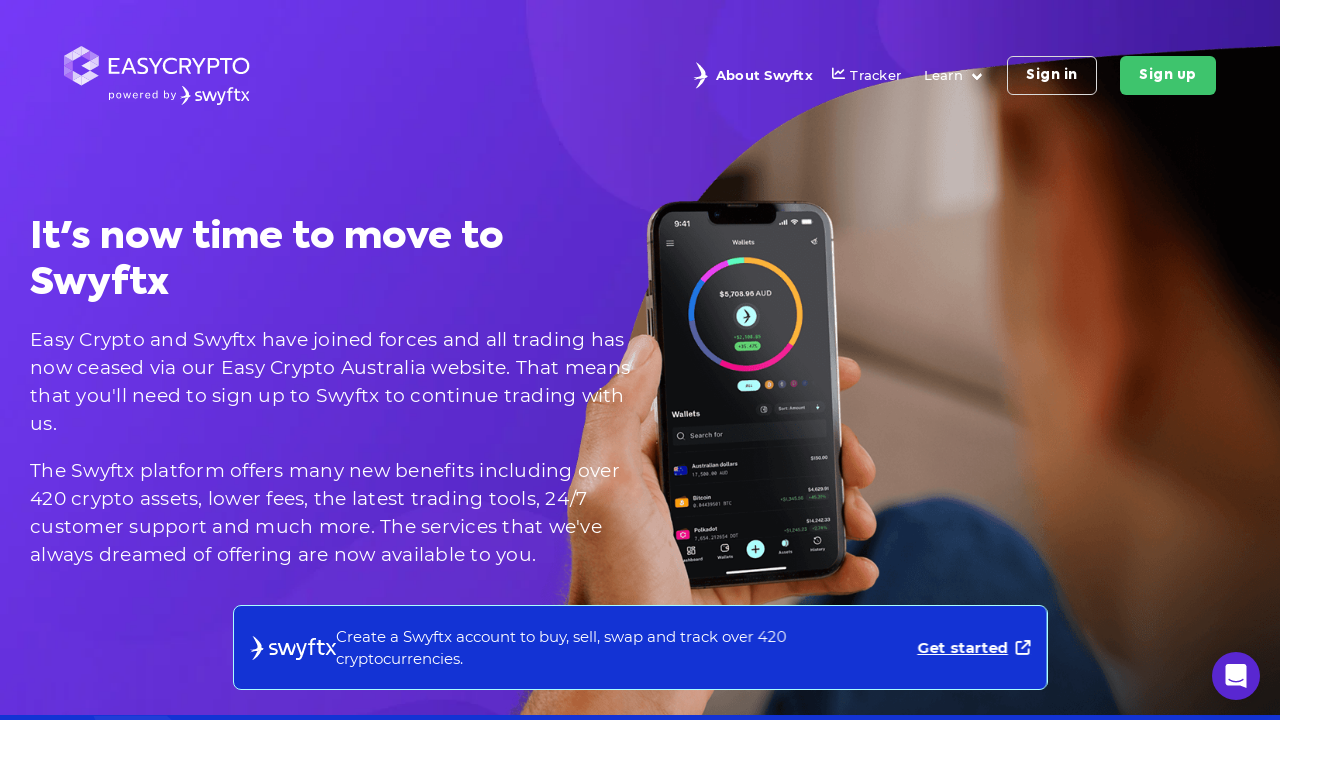

--- FILE ---
content_type: text/html; charset=utf-8
request_url: https://easycrypto.com/au/buy-sell/atom-cosmos
body_size: 1820
content:
<!DOCTYPE html>
<html lang="en">
<head>
  <meta charset="utf-8"/>
  <meta name="version" content="9.19.1"/>
  <meta name="revision" content="4ea5c508"/>
  <meta name="viewport" content="width=device-width, initial-scale=1.0"/>
  <meta property="og:type" content="website"/>
  <meta property="og:image:type" content="image/jpeg"/>
  <meta property="og:image:width" content="1200"/>
  <meta property="og:image:height" content="630"/>
  <meta property="fb:app_id" content="1991531717796676"/>
  <link rel="apple-touch-icon" sizes="180x180" href="/favicon/apple-touch-icon.png">
  <link rel="icon" type="image/png" sizes="32x32" href="/favicon/favicon-32x32.png">
  <link rel="manifest" href="/manifest.json">
  <link rel="mask-icon" href="/favicon/safari-pinned-tab.svg" color="#5bbad5">
  <meta name="msapplication-TileColor" content="#da532c">
  <meta name="msapplication-config" content="/favicon/browserconfig.xml">
  <meta name="theme-color" content="#ffffff">
  <!-- Tags to update with vue-head -->
  <link id="app-head-canonical" rel="canonical" href="https://easycrypto.com">
  <meta id="app-head-description" name="description" content="The world's favourite place to buy and sell Bitcoin and other cryptocurrencies. Delivery in less than 2 minutes, easiest order process, and we're open 24/7.">
  <meta id="app-head-og-description" property="og:description" content="The world's favourite place to buy and sell Bitcoin and other cryptocurrencies. Delivery in less than 2 minutes, easiest order process, and we're open 24/7.">
  <meta id="app-head-og-title" property="og:title" content="Easy Crypto - We make it easy">
  <meta id="app-head-og-url" property="og:url" content="https://easycrypto.com">
  <meta id="app-head-og-image" property="og:image" content="https://easycrypto.com/img/og-image/og-global.jpg">
  <!-- Google Merchant Center -->
  <meta name="google-site-verification" content="p-LgmukfFv4gQ56uvXgS5S9Im6KpLSlvtJJbV4HG2Y4"/>
  <!-- Above the fold inlined CSS -->
  <style>

  @font-face {
      font-family: 'Axiforma-Black';
      font-display: swap;
      src: url(/assets/webfonts/Axiforma-Black/font.ttf) format('truetype')
  }

  @font-face {
      font-family: 'Montserrat';
      font-style: italic;
      font-weight: 400;
      font-display: swap;
      src: url(/assets/webfonts/Montserrat/italic.ttf) format('truetype')
  }

  @font-face {
      font-family: 'Montserrat';
      font-style: normal;
      font-weight: 400;
      font-display: swap;
      src: url(/assets/webfonts/Montserrat/normal.ttf) format('truetype')
  }

  @font-face {
      font-family: 'Montserrat';
      font-style: normal;
      font-weight: 500;
      font-display: swap;
      src: url(/assets/webfonts/Montserrat/semibold.ttf) format('truetype')
  }

  @font-face {
      font-family: 'Montserrat';
      font-style: normal;
      font-weight: 700;
      font-display: swap;
      src: url(/assets/webfonts/Montserrat/bold.ttf) format('truetype')
  }
  
  @font-face {
      font-family: 'Poppins';
      font-style: normal;
      font-weight: 500;
      font-display: swap;
      src: url(/assets/webfonts/Poppins/medium.ttf) format('truetype')
  }
  
  @font-face {
      font-family: 'Poppins';
      font-style: normal;
      font-weight: 600;
      font-display: swap;
      src: url(/assets/webfonts/Poppins/semibold.ttf) format('truetype')
  }</style>
  <!-- Stylesheets to preload then display as styles -->
  <link rel="preload" href="/img/logo-white-100px.png" as="image" />
  <link rel="preload" href="/assets/images/hero-background.webp" as="image" />
  <link rel="preload" href="/assets/images/purple.webp" as="image" />
  <link rel="preload" href="/assets/images/swyftx/swyftx-hero.png" as="image" />
  <link rel="stylesheet" href="/assets/css/ec-2.38.css">
  <link rel="stylesheet" href="/assets/fontawesome/css/all.min.css?v=1750042748207" media="print" onload="this.media='all'; this.onload=null;">
  <script type="application/ld+json">
  {
    "@context": "https://schema.org",
    "@type": "Corporation",
    "name": "Easy Crypto",
    "description": "Easy Crypto is a cryptocurrency retailer headquartered in New Zealand that provides a platform for buying, selling, exchanging and tracking various cryptocurrencies. Following Easy Crypto NZ’s success in the New Zealand market, Easy Crypto expanded to Australia in 2019 and South Africa in 2020, and is now preparing to launch operations in more countries in Africa and South America.",
    "url": "https://easycrypto.com/",
    "logo": "https://easycrypto.com/favicon/android-chrome-512x512.png",
    "sameAs": [
      "https://www.facebook.com/easycryptonz/",
      "https://twitter.com/EasyCrypto_EC",
      "https://www.instagram.com/easycrypto.global/",
      "https://www.youtube.com/c/EasyCryptoGlobal",
      "https://www.linkedin.com/company/easy-crypto/",
      "https://www.tiktok.com/@easycrypto"
    ]
  }
  </script>
  <script type="application/javascript" src="/js/form-request-submit-polyfill.js"></script>
  <script>
    var global = global || window
  </script>
  <script type="module" crossorigin src="/assets/index-0lrTzd6M.js"></script>
  <link rel="stylesheet" crossorigin href="/assets/index-BQtG1s9k.css">
<link rel="manifest" href="/manifest.webmanifest"></head>
<body class="ec">
<div id="app"></div>
<!-- Cloudflare Pages Analytics --><script defer src='https://static.cloudflareinsights.com/beacon.min.js' data-cf-beacon='{"token": "dcc1218840644732baa384ecbcd1aa88"}'></script><!-- Cloudflare Pages Analytics --><script defer src="https://static.cloudflareinsights.com/beacon.min.js/vcd15cbe7772f49c399c6a5babf22c1241717689176015" integrity="sha512-ZpsOmlRQV6y907TI0dKBHq9Md29nnaEIPlkf84rnaERnq6zvWvPUqr2ft8M1aS28oN72PdrCzSjY4U6VaAw1EQ==" data-cf-beacon='{"rayId":"9c24f821db97c6fa","version":"2025.9.1","serverTiming":{"name":{"cfExtPri":true,"cfEdge":true,"cfOrigin":true,"cfL4":true,"cfSpeedBrain":true,"cfCacheStatus":true}},"token":"f419d15b1aa94afeb8cd6a0eea41e0b0","b":1}' crossorigin="anonymous"></script>
</body>
</html>


--- FILE ---
content_type: text/css; charset=utf-8
request_url: https://easycrypto.com/assets/index-BQtG1s9k.css
body_size: 1547
content:
.partner-logo[data-v-ea341d1c]{border-radius:50%}.ec-logo[data-v-ea341d1c]{width:200px}.grey-border[data-v-ea341d1c]{border-top:.5px solid gray}@media screen and (min-width: 940px){.menu-container[data-v-ea341d1c]{flex:1;display:flex;justify-content:space-between;padding-top:.75rem}.no-flex-cont[data-v-ea341d1c]{flex:.5;margin-left:4rem}}@media screen and (max-width: 940px){.menu-container[data-v-ea341d1c]{display:flex;justify-content:flex-start;align-content:space-around;padding-left:1rem}.menu-item[data-v-ea341d1c]{min-width:170px;max-width:200px}}@media screen and (max-width: 1250px){.privacy-cont[data-v-ea341d1c]{flex-direction:column;align-items:flex-start}.privacy-div[data-v-ea341d1c]{margin-bottom:1rem}}.columns[data-v-ea341d1c]{flex-wrap:wrap}.sub-widget[data-v-ea341d1c]{max-width:300px}.soc2-icon[data-v-ea341d1c]{width:50px;height:50px;border-radius:50%}.ec-info-cont[data-v-ea341d1c]{max-width:420px;min-width:350px}.ec-info-cont-stretch[data-v-ea341d1c]{max-width:700px}.ec-social-dark[data-v-ea341d1c]{color:#fff;width:30px}.logo-container[data-v-ea341d1c]{width:100%!important}.btn-lang[data-v-1e9a86aa]{position:fixed;z-index:50;top:0;right:10%;align-items:center;display:flex;font-size:13px;background-color:#fff;padding:.2rem .8rem;border-bottom-right-radius:.7rem;border-bottom-left-radius:.7rem;-webkit-user-select:none;user-select:none;transform:scale(1);transition:all .5s ease}.btn-lang-mobile[data-v-1e9a86aa]{border-radius:.6rem;align-items:center;display:inline-flex;background-color:#fff;border:1px solid #c9c9c9;padding:4px 12px 4px 6px;color:#0c0f12;font-weight:500}.is-expanded[data-v-1e9a86aa]{padding:6px 12px 6px 20px;transform:scale(1.01)}.btn-maori[data-v-1e9a86aa]{background-color:#000;border:none;color:#fff}.new-tag[data-v-b74e8bff]{font-size:60%;margin-left:.5em;margin-bottom:1.5em}@media screen and (max-width: 1019px){.new-tag[data-v-b74e8bff]{vertical-align:text-top}}.auto-width[data-v-cf615c3d]{width:auto!important}.navbar-item span.icon[data-v-7198cc6a]{padding-right:14px}.mobile-signup[data-v-7198cc6a]{position:absolute;margin-top:10px;right:54px}.icon[data-v-7198cc6a]{height:16px;vertical-align:middle}.has-dropdown a.navbar-item:hover span.icon[data-v-7198cc6a],.navbar-menu.is-active span.icon[data-v-7198cc6a]{filter:brightness(0)}.navbar-menu.is-active span.icon-accessories[data-v-7198cc6a],.navbar-menu.is-active span.icon-hardware-wallet[data-v-7198cc6a]{margin-left:0!important}.icon-accessories[data-v-7198cc6a]{background:url(/assets/images/accessories.svg);background-repeat:no-repeat;background-position:center}.icon-hardware-wallet[data-v-7198cc6a]{background:url(/assets/images/hardware-wallet.svg);background-repeat:no-repeat;background-position:center}.wallet-text[data-v-7198cc6a]{font-size:60%;margin-left:.5em;margin-bottom:1.5em}.sign-in[data-v-7198cc6a]{background-color:transparent;color:#fff;align-items:center}.auto-width[data-v-7198cc6a]{width:auto!important}.no-bottom-border[data-v-7198cc6a]{border-bottom:0px!important}.swyftx-icon[data-v-7198cc6a]{width:15px}.swyftx-icon-mobile[data-v-7198cc6a]{width:12px;vertical-align:text-bottom}@media screen and (max-width: 1019px){.wallet-text[data-v-7198cc6a]{vertical-align:text-top}}.rate-info.dropdown .dropdown-menu{overflow:visible}.rate-info.dropdown .dropdown-content{height:max-content}.cart-rate-info[data-v-ee9c675e]{width:70%;justify-content:center}@media screen and (min-width: 769px){.cart-rate-info[data-v-ee9c675e]{width:100%}}.quote-box-tabs .tabs li.is-active a{border-bottom-width:2px}.message.zero-fee-msg .message-body{max-height:70px!important;margin:auto;margin-top:.5rem;padding:.3rem 1rem}.message.zero-fee-msg .media-content{font-size:.8rem;display:flex;align-items:center}@media screen and (max-width: 500px){.cex-front .no-padding-cex{margin-left:-20px;margin-right:-20px;margin-bottom:-27px}}@media screen and (min-width: 501px){.cex-front .no-padding-cex{margin-left:-35px;margin-right:-35px;margin-bottom:-34px}}.divider[data-v-cd4a9ff4]{width:185px;height:1px;background:#dbdbdb}.faded[data-v-f8d7d437]{opacity:.7}.intercom-lightweight-app-launcher{position:fixed;z-index:2147483003;padding:0!important;margin:0!important;border:none;bottom:20px;right:20px;max-width:48px;width:48px;max-height:48px;height:48px;border-radius:50%;background:#5927d1;cursor:pointer;box-shadow:0 1px 6px #0000000f,0 2px 32px #00000029;transition:transform 167ms cubic-bezier(.33,0,0,1);box-sizing:content-box}.intercom-lightweight-app-launcher:hover{transition:transform .25s cubic-bezier(.33,0,0,1);transform:scale(1.1)}.intercom-lightweight-app-launcher-icon-open{opacity:1;transform:rotate(0) scale(1)}.intercom-lightweight-app-launcher-icon{display:flex;align-items:center;justify-content:center;position:absolute;top:0;left:0;width:48px;height:48px;transition:transform .1s linear,opacity 80ms linear}.intercom-lightweight-app-launcher-icon-open svg{width:24px;height:24px}.intercom-lightweight-app-launcher-icon-open svg path{fill:#fff}.intercom-loading .loading-background{background:none}.intercom-loading .loading-icon:after{width:1rem;height:1rem;top:calc(50% - .65rem);left:calc(50% - .65rem);border:2px solid white;border-right-color:transparent;border-top-color:transparent}.btn-upgrade[data-v-d10b6f0d]{display:flex;width:fit-content;margin:1rem auto auto}.wrapper[data-v-e5d8c72e]{display:flex;justify-content:center;align-items:center}.main[data-v-e5d8c72e]{border-radius:6px;background:#fff;width:500px;max-width:95%;flex-shrink:0}section.top[data-v-e5d8c72e]{color:#fff;padding-top:33px;padding-bottom:33px;text-align:center;font-size:19px;font-style:normal;font-weight:900;line-height:normal;border-radius:6px 6px 0 0;background:url(/assets/images/hero-background.webp) #d3d3d3 50% / cover no-repeat}section.top .logo[data-v-e5d8c72e]{margin-bottom:18px}section.bottom[data-v-e5d8c72e]{padding:33px 40px 20px;color:#000;text-align:center;font-size:15px;font-style:normal;font-weight:400;line-height:154.9%;letter-spacing:.675px}section.bottom .email[data-v-e5d8c72e]{color:#000;font-size:15px;font-style:normal;font-weight:700;line-height:154.9%;letter-spacing:.675px}section.action[data-v-e5d8c72e]{padding:0 40px 35px;text-align:center;display:flex;justify-content:center;align-items:center;flex-direction:column}section a[data-v-e5d8c72e]{margin-top:11px}#zero-fee-banner[data-v-785105b4]{background:#fff;width:100%;z-index:100;-webkit-box-shadow:-5px 0px 15px 0px rgba(0,0,0,.15);-moz-box-shadow:-5px 0px 15px 0px rgba(0,0,0,.15);box-shadow:-5px 0 15px #00000026;transition:top .5s ease-in-out}.banner-fixed[data-v-785105b4]{position:fixed}.vertical-divider[data-v-785105b4]{width:.1rem;height:15px;background-color:#d3d3d3}.ecw-logo[data-v-785105b4]{height:20px;width:auto}span.label[data-v-785105b4]{line-height:1}.close[data-v-785105b4]{top:0;padding:1.5rem}@media screen and (min-width: 768px){.label[data-v-785105b4]{padding-right:0}.close[data-v-785105b4]{position:absolute;right:0;padding:1.2rem}}.is-fullwidth[data-v-785105b4]{width:100%}.logo[data-v-3a655ebd]{width:auto;height:2rem}.divider[data-v-3a655ebd]{background:#fff;height:auto;width:1px}.is-border-success[data-v-3a655ebd]{border-color:#3ec46d}.swyftx-migration-modal[data-v-3a655ebd]{max-height:60vh}@media screen and (min-width: 380px){.logo[data-v-3a655ebd]{height:2.3rem}}.purple-msg-box[data-v-a0bb77a7]{background-color:#f7f3ff;border:1px solid #5625BB;border-radius:8px;padding:16px;margin-top:16px}.custom-msg-box[data-v-172b50f2]{background-color:#fef4e8}.custom-msg-box[data-v-172b50f2] .message-body{border-color:#ff601f;border-left-width:4px}.orange-icon[data-v-172b50f2]{color:#ff601f}.purple-msg-box[data-v-43dfdfb2]{background-color:#f7f3ff;border:1px solid #5625BB;border-radius:8px;padding:16px;margin-top:16px}.modal-container[data-v-fafb5dd5] .modal-content{display:flex;flex-direction:column;overflow:hidden;border-radius:6px}.modal-container[data-v-fafb5dd5]{padding:0 4%;overflow:hidden}@media screen and (min-width: 769px){.modal-container[data-v-fafb5dd5] .modal-content{max-width:500px!important}}


--- FILE ---
content_type: text/css; charset=utf-8
request_url: https://easycrypto.com/assets/BaseSection-BwDvuk-_.css
body_size: -609
content:
.purple[data-v-0b313cde]{background-color:#5820cc}


--- FILE ---
content_type: text/css; charset=utf-8
request_url: https://easycrypto.com/assets/Historical-DMExxuxV.css
body_size: -670
content:
.toolbar[data-v-4714f9b8]{position:absolute;bottom:0;right:10px;z-index:10}.wrapper[data-v-4714f9b8]{position:relative;margin-bottom:10px}


--- FILE ---
content_type: text/css; charset=utf-8
request_url: https://easycrypto.com/assets/RatesTableFavourites-Dxesdj1S.css
body_size: -277
content:
.sparkline[data-v-270546ce]{stroke:#5f38ca;fill:#5f38ca66}.sparkline-up[data-v-270546ce]{stroke:#43cf43;fill:#43cf4330}.sparkline-up-cb[data-v-270546ce]{stroke:#209cee;fill:#209cee30}.sparkline-down[data-v-270546ce]{stroke:#3e8ed0;fill:#d2e8fa}.tooltip[data-v-270546ce]{display:none;position:absolute;background:#000000b3;color:#fff;padding:2px 5px;font-size:14px;white-space:nowrap;z-index:9999}td[data-v-270546ce]{vertical-align:middle}.name[data-v-270546ce]{font-size:1.9em;line-height:1.2em;font-weight:700}.price[data-v-270546ce]{font-size:1.4em;line-height:1.4em;color:#909090}.loading[data-v-270546ce]{margin-top:10px}.graph[data-v-270546ce]{display:inline-block;position:relative}.is-hidden-mobile td[data-v-270546ce]{font-size:1.4em!important}.card[data-v-c0860fa6]{height:100%}figure[data-v-c0860fa6]{width:100%;position:relative;padding-bottom:30.8%;margin:0;height:0;overflow:hidden}figure a img[data-v-c0860fa6],[data-v-c0860fa6] .image .b-skeleton-item{position:absolute;top:0;left:0;width:100%;height:100%;object-fit:cover}@media screen and (min-width: 769px){figure[data-v-c0860fa6]{padding-bottom:44.8%}}


--- FILE ---
content_type: text/css; charset=utf-8
request_url: https://easycrypto.com/assets/BaseSectionHero-CZr6ZyEM.css
body_size: -588
content:
.ec-hero-swyftx[data-v-12af237c]{padding-top:150px;position:relative;background-color:#5625bb;min-height:800px}.swyftx-hero-img-desktop[data-v-12af237c]{position:absolute;right:0;bottom:0;z-index:10;max-width:50vw;height:auto;pointer-events:none}.position-relative[data-v-12af237c]{position:relative}


--- FILE ---
content_type: text/css; charset=utf-8
request_url: https://easycrypto.com/assets/AddressDestinationModalOption2-DceP3t_0.css
body_size: 416
content:
.overflow-anywhere[data-v-3a2f0989]{overflow-wrap:anywhere}.object-fit-contain[data-v-3a2f0989]{object-fit:contain}[data-v-3a2f0989] .help.is-danger{overflow-wrap:anywhere}[data-v-3a2f0989] .form-label>.label{font-weight:400}[data-v-3a2f0989] .form-label.required>.label:after{content:" *";color:red}@media screen and (max-width: 600px){[data-v-3a2f0989] .form-label>.label{font-size:.8rem}}.divider-text[data-v-d65c01f8]{background-color:#fff;color:#4c4c4c}.divider[data-v-d65c01f8]{height:1px;flex:1;border-bottom:1px solid #EAEAEA}.overflow-anywhere[data-v-2a3eb82e]{overflow-wrap:anywhere}.coin-img[data-v-2a3eb82e]{height:2.2rem;width:auto;object-fit:cover}.total-box[data-v-2a3eb82e]{background-color:#f6f6f6}.is-gapped[data-v-2a3eb82e]{gap:.75rem}.btn-group[data-v-baeff75e]{flex-direction:column}.btn-card[data-v-baeff75e]{border:1px solid #9790A2;border-radius:1rem}.btn-card.active[data-v-baeff75e]{border-color:#5625bb}.btn-card img[data-v-baeff75e]{height:1.7rem;width:auto}.is-gapped[data-v-baeff75e]{gap:.75rem}@media screen and (min-width: 758px){.btn-group[data-v-baeff75e]{flex-direction:row}}[data-v-c5364fa1] .form-label>.label{font-weight:400}[data-v-c5364fa1] .form-label.required>.label:after{content:" *";color:red}.disclaimer[data-v-c5364fa1]{color:#1170ff}[data-v-ae2bd318] .search-bar .input{border-radius:.5rem}.help-info[data-v-ae2bd318],.help-info a[data-v-ae2bd318]{color:#1170ff}.btn-exchange[data-v-ae2bd318]{border:1px solid #9790A2;border-radius:.5rem;width:100%}.btn-exchange.selected[data-v-ae2bd318]{border-width:.09rem;border-color:#5625bb}.btn-exchange span[data-v-ae2bd318]{line-height:1.1rem;font-size:.8rem}.exchanges-grid[data-v-ae2bd318]{gap:.75rem}@media screen and (max-width: 767px){.sticky-container[data-v-ae2bd318]{position:sticky;top:-1.25rem;background:#fff;z-index:1}.btn-exchange span[data-v-ae2bd318]{font-size:.89rem}}@media screen and (min-width: 768px){.exchanges-grid[data-v-ae2bd318]{max-height:15rem;overflow:scroll}}.modal-container[data-v-97130eb7]{overflow:hidden}[data-v-97130eb7] .info-message.message.is-info{background-color:#1170ff08}[data-v-97130eb7] .info-message.message.is-info .message-body{border-color:#1170ff;color:#1170ff;padding:0}[data-v-97130eb7] .info-message.message.is-info .icon{color:#1170ff}[data-v-97130eb7] .info-message.message.is-info .media-content>div:first-child{padding:1.25em 1.5em}.box[data-v-97130eb7]{margin:0 auto;width:620px}.info-box[data-v-97130eb7]{border-radius:0}.title-box[data-v-97130eb7]{border-radius:6px 6px 0 0;border-bottom:1px solid #e2e2e2}.address-box[data-v-97130eb7]{border-radius:6px;box-shadow:-5px 0 15px #00000026}.confirm-box[data-v-97130eb7]{border-radius:0 0 6px 6px;border-top:1px solid #e2e2e2;background:#fafafa}.expanded-btn[data-v-97130eb7]{padding:0rem 2rem}@media screen and (max-width: 600px){.modal-container[data-v-97130eb7] .modal-content{display:flex;flex-direction:column;overflow:hidden}.box[data-v-97130eb7]{width:95%}.info-box[data-v-97130eb7]{overflow-y:auto;flex:1 1 auto;-webkit-overflow-scrolling:touch;scrollbar-width:thin;scrollbar-color:rgba(0,0,0,.2) transparent}.info-box[data-v-97130eb7]::-webkit-scrollbar{width:6px}.info-box[data-v-97130eb7]::-webkit-scrollbar-track{background:transparent}.info-box[data-v-97130eb7]::-webkit-scrollbar-thumb{background-color:#0003;border-radius:3px}.confirm-box>div[data-v-97130eb7]{gap:8px}.confirm-box button[data-v-97130eb7]{flex:1}}.rotate-180[data-v-97130eb7]{transform:rotate(180deg)}


--- FILE ---
content_type: text/css; charset=utf-8
request_url: https://easycrypto.com/assets/SwyftxHomeHero1-CVqvXjVy.css
body_size: -30
content:
.banner-style[data-v-e72f7f75]{border:2px solid #EE9E41;border-radius:6px;background-color:#fff;color:#000}.banner-flex[data-v-e72f7f75]{display:flex;align-items:center}.banner-icon[data-v-e72f7f75]{font-size:1.5rem;flex-shrink:0}.banner-text[data-v-e72f7f75]{display:flex;flex-direction:column;justify-content:center}.container[data-v-94d3417e]{padding-bottom:6rem}.btn-cta[data-v-94d3417e]{border-radius:8px;padding:1.8rem;font-size:1rem;margin-bottom:0}.btn-swyftx-transparent[data-v-94d3417e]{border:1px solid white;background-color:transparent;color:#fff}.buttons[data-v-94d3417e]{flex-flow:nowrap;gap:1rem}.buttons .button[data-v-94d3417e]:not(:last-child),.buttons .btn-swyftx[data-v-94d3417e]:not(.is-fullwidth){margin-right:0;margin-bottom:0}.swyftx-buttons[data-v-94d3417e]{flex-flow:wrap;gap:1rem}.hero-container[data-v-94d3417e]{position:initial}.hero-left-contents[data-v-94d3417e]{z-index:2;margin-bottom:250px;position:relative}.hero-image[data-v-94d3417e]{position:absolute;bottom:0;right:0;max-height:95%}.buttons.btn-swyftx[data-v-94d3417e]{display:flex;flex-direction:column;position:relative;width:100%;margin-bottom:1rem;padding:1rem}@media screen and (min-width: 700px) and (max-width: 1019px){.hero-left-contents[data-v-94d3417e]{width:100%}.hero-image[data-v-94d3417e]{max-width:70%}}@media screen and (min-width: 850px){.buttons[data-v-94d3417e]{flex-direction:row;margin-left:0}.buttons .btn-swyftx[data-v-94d3417e]{width:auto}}@media screen and (min-width: 1020px) and (max-width: 1199px){.hero-image.tall-hero-image[data-v-94d3417e]{right:-30%}}@media screen and (min-width: 1020px){.hero-left-contents[data-v-94d3417e]{width:50%;margin-bottom:0;padding:1rem 0rem 1rem 2rem}.hero-container[data-v-94d3417e]:not(.is-max-desktop):not(.is-max-widescreen){max-width:1400px}.buttons .btn-swyftx[data-v-94d3417e]{max-width:250px}.tall-hero[data-v-94d3417e]{min-height:650px}.expand-container[data-v-94d3417e]{min-height:400px;margin-top:50px}}@media screen and (min-width: 1200px) and (max-width: 1399px){.hero-image.tall-hero-image[data-v-94d3417e]{right:-25%}}@media screen and (min-width: 1400px){.hero-image.tall-hero-image[data-v-94d3417e]{right:-10%}}@media screen and (min-width: 1700px){.hero-image.tall-hero-image[data-v-94d3417e]{right:-5%}}


--- FILE ---
content_type: text/css; charset=utf-8
request_url: https://easycrypto.com/assets/Home-B_O1JeoT.css
body_size: 936
content:
.nzdd-btn[data-v-346d7baa]{color:#1170ff;background-color:#fff;border:1px solid white;height:52px}.nzdd-btn-blue[data-v-346d7baa]{color:#fff;background-color:#1170ff;border:1px solid white;height:52px}button[data-v-346d7baa]:hover{opacity:.8}.hidden-nzdd-overlay[data-v-346d7baa]{opacity:0;pointer-events:none}.nzdd-video[data-v-346d7baa]{position:relative;width:100%;height:auto;padding-bottom:56.25%}.nzdd-video img[data-v-346d7baa],.nzdd-video iframe[data-v-346d7baa]{position:absolute;width:100%;height:auto;display:block;border-radius:5px;box-shadow:0 10px 12px #0000001a}.right-col[data-v-346d7baa]{margin:auto}.left-col[data-v-346d7baa]{display:flex;flex-direction:column;justify-content:center}.responsive-text[data-v-346d7baa]{display:none}@media screen and (min-width: 950px){.left-col[data-v-346d7baa]{padding-right:5rem}.responsive-text[data-v-346d7baa]{display:inline}}@media screen and (min-width: 768px){.nzdd-video[data-v-346d7baa]{padding-right:1rem}}@media screen and (max-width: 768px){.nzdd-video[data-v-346d7baa]{margin-top:2rem}.nzdd-btn[data-v-346d7baa],.nzdd-btn-blue[data-v-346d7baa]{width:100%}}@media screen and (max-width: 820px) and (min-width: 800px){.nzdd-btn[data-v-346d7baa],.nzdd-btn-blue[data-v-346d7baa]{width:80%}.nzdd-btn-blue[data-v-346d7baa]{margin-left:0!important;margin-top:1rem}}.question-heading[data-v-50f62cc6]{width:100%;padding:1rem 0;display:flex;flex-direction:row;justify-content:space-between}.card-question[data-v-50f62cc6]{border-top:1.5px solid #C6C6C6}.card-question[data-v-50f62cc6]:last-child{border-bottom:1.5px solid #C6C6C6}.card-answer[data-v-50f62cc6]{padding:0rem 1rem 1rem}a[data-v-50f62cc6]{text-decoration:none}ul[data-v-50f62cc6]{list-style-type:disc!important;margin-top:1rem;padding-left:2rem}.question-heading[data-v-0c213472]{width:100%;padding:1rem 0;display:flex;flex-direction:row;justify-content:space-between}.card-question[data-v-0c213472]{border-top:1.5px solid #C6C6C6}.card-question[data-v-0c213472]:last-child{border-bottom:1.5px solid #C6C6C6}.card-answer[data-v-0c213472]{padding:0rem 1rem 1rem}a[data-v-0c213472]{text-decoration:none}ul[data-v-0c213472]{list-style-type:disc!important;margin-top:1rem;padding-left:2rem}.info-box[data-v-218dd22a]{width:100%;height:200px;margin:0 auto;cursor:pointer;display:grid}.is-flex-direction-column-mobile[data-v-218dd22a]{flex-direction:column}.has-text-green[data-v-218dd22a]{color:#3ec46d;margin-top:auto;align-self:flex-end}.is-40x40[data-v-218dd22a]{width:40px;height:40px}.info-box[data-v-218dd22a]:hover{box-shadow:#0003 10px 20px 20px}.info-box:hover .has-text-green[data-v-218dd22a]{color:#2e9351}@media screen and (min-width: 769px){.is-flex-direction-column-mobile[data-v-218dd22a]{flex-direction:row}.info-box[data-v-218dd22a]{width:32%;height:auto}.has-text-green[data-v-218dd22a]{color:#3ec46d;margin-top:auto;align-self:flex-end}@media screen and (min-width: 1180px){.info-box[data-v-218dd22a]{height:260px}}}[data-v-4a918f03] .form-label>.label{font-weight:400}[data-v-4a918f03] .modal-content{display:flex;flex-direction:column;max-height:90vh;overflow:hidden}.title-box[data-v-4a918f03],.confirm-box[data-v-4a918f03]{flex-shrink:0}.info-box[data-v-4a918f03]{overflow-y:auto;flex-grow:1;min-height:0}.box[data-v-4a918f03]{margin:0 auto;width:600px}.info-box[data-v-4a918f03]{border-radius:0}.title-box[data-v-4a918f03]{border-radius:6px 6px 0 0;border-bottom:1px solid #e2e2e2}.address-box[data-v-4a918f03]{border-radius:6px;box-shadow:-5px 0 15px #00000026}.confirm-box[data-v-4a918f03]{border-radius:0 0 6px 6px;border-top:1px solid #e2e2e2;background:#fafafa}.expanded-btn[data-v-4a918f03]{padding:0rem 2rem}@media screen and (max-width: 600px){.box[data-v-4a918f03]{width:95%}[data-v-4a918f03] .form-label>.label{font-size:.8rem}}.question-heading[data-v-6d2782d5]{width:100%;padding:1rem 0;display:flex;flex-direction:row;justify-content:space-between}.card-question[data-v-6d2782d5]{border-top:1.5px solid #C6C6C6}.card-question[data-v-6d2782d5]:last-child{border-bottom:1.5px solid #C6C6C6}.card-answer[data-v-6d2782d5]{padding:0rem 1rem 1rem}a[data-v-6d2782d5]{text-decoration:none}ul[data-v-6d2782d5]{list-style-type:disc!important;margin-top:1rem;padding-left:2rem}.box[data-v-27fcfe75]{background-color:#4e1cc5;max-width:280px}.purple-input[data-v-27fcfe75]{background-color:#4e1cc5!important;color:#fff;border:1px solid gray;border-radius:6px;box-shadow:none;height:45px;width:400px}@media screen and (max-width: 898px){.purple-input[data-v-27fcfe75]{width:100%}}.invalid[data-v-27fcfe75]{border:.5px solid red}.input-container[data-v-27fcfe75]{max-width:800px;margin:0 auto}.swyftx-banner[data-v-807d6ad0]{background:#1333d4;border:1px solid #ABFFFD;padding:16px;border-radius:8px;margin:auto;justify-content:flex-start;gap:14px}.swyftx-banner.force-mobile[data-v-807d6ad0]{max-width:350px}.logo-sx[data-v-807d6ad0]{height:24px;width:auto}.label-section[data-v-807d6ad0]{display:flex;flex-direction:column;gap:5px}.label-section>span[data-v-807d6ad0]{flex:1}.is-normal-case[data-v-807d6ad0]{text-transform:none!important}.banner-text[data-v-807d6ad0]{display:flex;flex-direction:column;gap:2px}@media screen and (min-width: 769px){.swyftx-banner[data-v-807d6ad0]:not(.force-mobile),.swyftx-banner:not(.force-mobile) .label-section[data-v-807d6ad0]{align-items:center;justify-content:center;flex-direction:row;gap:1.5rem;height:85px}}.background-img[data-v-2d2c0365]{background-color:#1333d4;background-image:url(/assets/images/swyftx-bg-blue.svg);background-size:cover;background-position:center;background-repeat:no-repeat;height:auto;width:100%;margin-top:-5px}.swyftx-logo[data-v-2d2c0365]{width:150px}.hidden-swyftx-overlay[data-v-2d2c0365]{opacity:0;pointer-events:none}.has-text-swyftx-blue[data-v-2d2c0365]{color:#1333d4;font-family:Montserrat!important;font-weight:600}.swyftx-video[data-v-2d2c0365]{position:relative;width:100%;max-height:auto;padding-bottom:56.25%}.swyftx-video img[data-v-2d2c0365],.swyftx-video iframe[data-v-2d2c0365]{position:absolute;width:100%;height:auto;display:block}.swyftx-video iframe[data-v-2d2c0365]{border-radius:5px;box-shadow:0 10px 12px #0000001a}.test-t[data-v-2d2c0365]{margin-top:-1.5rem}@media (min-width: 980px){.swyftx-video[data-v-2d2c0365]{max-width:800px;margin:0 auto}.background-img[data-v-2d2c0365]{max-height:900px}}.hero-image[data-v-b8658426]{max-height:400px}.swyftx-hero[data-v-b8658426]{background:none;background-color:#1333d4!important}.btn-cta[data-v-b8658426]{border-radius:8px;padding:1.8rem;font-size:1rem;margin-bottom:0}.sticky-migration-banner[data-v-ce741e66]{position:fixed;left:50%;bottom:5rem;transform:translate(-50%);z-index:10;width:max-content;max-width:90vw}@media screen and (min-width: 769px){.sticky-migration-banner[data-v-ce741e66]{bottom:2rem}}


--- FILE ---
content_type: text/css
request_url: https://tags.srv.stackadapt.com/sa.css
body_size: -11
content:
:root {
    --sa-uid: '0-49231d7b-91a1-5af0-5385-8bc5de57ab0c';
}

--- FILE ---
content_type: application/javascript
request_url: https://easycrypto.com/assets/BaseSection-CjN8X4UC.js
body_size: 754
content:
import{n as a}from"./index-0lrTzd6M.js";(function(){try{var s=typeof window<"u"?window:typeof global<"u"?global:typeof self<"u"?self:{},t=new Error().stack;t&&(s._sentryDebugIds=s._sentryDebugIds||{},s._sentryDebugIds[t]="8b9bb12b-5221-4b22-b24a-7c046e2fa1d1",s._sentryDebugIdIdentifier="sentry-dbid-8b9bb12b-5221-4b22-b24a-7c046e2fa1d1")}catch{}})();const n={name:"BaseWaveTop",props:{fill:{type:String,default:"#FFFFFF"}}};var o=function(){var t=this,e=t._self._c;return e("svg",{staticClass:"ec-wave-top",attrs:{width:"1440px",height:"37px",viewBox:"0 0 1440 37",version:"1.1",xmlns:"http://www.w3.org/2000/svg","xmlns:xlink":"http://www.w3.org/1999/xlink"}},[e("g",{attrs:{stroke:"none","stroke-width":"1",fill:"none","fill-rule":"evenodd"}},[e("g",{attrs:{transform:"translate(0.000000, -1380.000000)",fill:t.fill,"fill-rule":"nonzero"}},[e("g",{attrs:{transform:"translate(0.000000, 1380.000000)"}},[e("g",{attrs:{transform:"translate(720.000000, 18.500000) scale(-1, -1) translate(-720.000000, -18.500000) "}},[e("path",{attrs:{d:"M0,0 L48,3.7 C96,7.4 192,14.8 288,18.5 C384,22.2 480,22.2 576,19.725625 C672,17.34375 768,12.25625 864,8.625625 C960,4.85625 1056,2.54375 1152,4.925625 C1248,7.4 1344,14.8 1392,18.5 L1440,22.2 L1440,37 L1392,37 C1344,37 1248,37 1152,37 C1056,37 960,37 864,37 C768,37 672,37 576,37 C480,37 384,37 288,37 C192,37 96,37 48,37 L0,37 L0,0 Z"}})])])])])])},r=[],l=a(n,o,r,!1,null,null);const i=l.exports,f={name:"BaseWaveBottom",props:{fill:{type:String,default:"#FFFFFF"}}};var c=function(){var t=this,e=t._self._c;return e("svg",{staticClass:"ec-wave-bottom",attrs:{width:"1440px",height:"37px",viewBox:"0 0 1440 37",version:"1.1",xmlns:"http://www.w3.org/2000/svg","xmlns:xlink":"http://www.w3.org/1999/xlink"}},[e("g",{attrs:{stroke:"none","stroke-width":"1",fill:"none","fill-rule":"evenodd"}},[e("g",{attrs:{transform:"translate(0.000000, -2010.000000)",fill:t.fill,"fill-rule":"nonzero"}},[e("g",{attrs:{transform:"translate(0.000000, 1380.000000)"}},[e("g",{attrs:{transform:"translate(0.000000, 630.000000)"}},[e("path",{attrs:{d:"M0,0 L48,3.7 C96,7.4 192,14.8 288,18.5 C384,22.2 480,22.2 576,19.725625 C672,17.34375 768,12.25625 864,8.625625 C960,4.85625 1056,2.54375 1152,4.925625 C1248,7.4 1344,14.8 1392,18.5 L1440,22.2 L1440,37 L1392,37 C1344,37 1248,37 1152,37 C1056,37 960,37 864,37 C768,37 672,37 576,37 C480,37 384,37 288,37 C192,37 96,37 48,37 L0,37 L0,0 Z"}})])])])])])},p=[],_=a(f,c,p,!1,null,null);const d=_.exports,v={name:"BaseSection",props:{waveTop:{type:Boolean,default:!1},waveBottom:{type:Boolean,default:!1},noContainer:{type:Boolean,default:!1},heroSmall:{type:Boolean,default:!1},isTiny:{type:Boolean,default:!1},waveTopFill:String,waveBottomFill:String,colour:String},components:{WaveTop:i,WaveBottom:d},computed:{classes(){let s=["ec-section"];return this.waveTop&&s.push("has-wave-top"),this.waveBottom&&s.push("has-wave-bottom"),this.isTiny?s.push("ec-hero-tiny"):this.heroSmall&&s.push("ec-hero-page"),this.colour==="#5820CC"?s.push("purple"):this.colour&&s.push("ec-section-"+this.colour),s.join(" ")}}};var u=function(){var t=this,e=t._self._c;return e("section",{class:t.classes},[e("div",{class:{container:!t.noContainer}},[t._t("default")],2),t.waveTop?e("WaveTop",{attrs:{fill:t.waveTopFill}}):t._e(),t.waveBottom?e("WaveBottom",{attrs:{fill:t.waveBottomFill}}):t._e()],1)},w=[],m=a(v,u,w,!1,null,"0b313cde");const g=m.exports;export{g as B};


--- FILE ---
content_type: text/javascript; charset=utf-8
request_url: https://api.getdrip.com/client/track?url=https%3A%2F%2Feasycrypto.com%2Fau&visitor_uuid=8e40be586fb34b08a0ed90ad3772b34f&_action=Started%20a%20new%20session&source=drip&drip_account_id=6178750&callback=Drip_497330454
body_size: -168
content:
Drip_497330454({ success: true, visitor_uuid: "8e40be586fb34b08a0ed90ad3772b34f", anonymous: true });

--- FILE ---
content_type: application/javascript
request_url: https://easycrypto.com/assets/service-DhLR2BCa.js
body_size: -102
content:
(function(){try{var e=typeof window<"u"?window:typeof global<"u"?global:typeof self<"u"?self:{},t=new Error().stack;t&&(e._sentryDebugIds=e._sentryDebugIds||{},e._sentryDebugIds[t]="e3618049-ea2b-41d6-aeed-21d20b7b07fb",e._sentryDebugIdIdentifier="sentry-dbid-e3618049-ea2b-41d6-aeed-21d20b7b07fb")}catch{}})();const r="Cryptocurrency Exchange",a={"@type":"Organization",name:"Easy Crypto Australia",url:"https://easycrypto.com/au"},s="Easy Crypto Australia offers a secure, non-custodial cryptocurrency exchange, enabling users to buy, sell, and swap various cryptocurrencies. Fully compliant with AUSTRAC regulations, Easy Crypto provides local payment methods and supports AUD for transactions. With features like Auto-Buy and Portfolio Tracker, it makes cryptocurrency trading easy and safe for Australians.",n={"@type":"Place",name:"Australia"},o={"@type":"Offer",url:"https://easycrypto.com/au",priceCurrency:"AUD",eligibleRegion:{"@type":"Place",name:"Australia"},description:"Transaction fees apply based on the cryptocurrency and transaction amount."},i={"@context":"https://schema.org","@type":"Service",serviceType:r,provider:a,description:s,areaServed:n,offers:o};export{n as areaServed,i as default,s as description,o as offers,a as provider,r as serviceType};


--- FILE ---
content_type: application/javascript
request_url: https://easycrypto.com/assets/RatesTableFavourites-BXAh-olf.js
body_size: 36745
content:
import{n as Zn,b as zr,g as Si}from"./index-0lrTzd6M.js";import{O as ji}from"./OptionSwitch-DltY94aP.js";import{T as Ei}from"./Truncate-H7PAtnGZ.js";import{C as Ti,s as Pi}from"./EmailVerify-rGzVr0Ra.js";(function(){try{var A=typeof window<"u"?window:typeof global<"u"?global:typeof self<"u"?self:{},u=new Error().stack;u&&(A._sentryDebugIds=A._sentryDebugIds||{},A._sentryDebugIds[u]="dc09598c-7227-4a9e-a571-707edc82c150",A._sentryDebugIdIdentifier="sentry-dbid-dc09598c-7227-4a9e-a571-707edc82c150")}catch{}})();const Ii={name:"RatesTable",components:{Truncate:Ei,CoinDetail:Ti,OptionSwitch:ji},props:{data:{type:Array,default(){return[]}},showOptions:{type:Boolean,default:!0},paginated:{type:Boolean,default:!0},isMobile:Boolean,isNarrow:Boolean,sort:String,sortDirection:String,mobileLastColumn:String,showFavourite:{type:Boolean,default:!0}},data(){return{detailId:[],generating:!1,generated:!1,waiting:0,perPage:30}},computed:{mobile(){return this.$root.mobile||this.isMobile},isPaginated(){return this.paginated&&this.filteredList.length>this.perPage},usd(){let A=this.$store.state.coins,u=A.hasOwnProperty("usd")?A.usd:1;return this.getOption("usd")?u:1},charts(){return this.$store.state.charts},defaultSort(){if(this.sort)return this.sort;let A=this.getOption("ratesSortCap");return A===null||A?"aq":"name"},rankCol(){return this.sort==="aqr"?"aqr":"aq"},doFilter(){return this.$root.ratesFilter&&this.$root.ratesFilter.length>=2},filteredList(){return this.doFilter?this.data.filter(A=>{let u=this.$root.ratesFilter.toUpperCase();return A.name.toUpperCase().indexOf(u)!==-1||A.symbol.indexOf(u)!==-1}):this.data}},watch:{data:{handler(){this.delayUpdate()},immediate:!0},charts:"generateCharts"},methods:{showModal(A){this.$root.modals.cex.show=!0,this.$root.modals.cex.symbol=A},openRow(A){this.detailId.length&&this.detailId[0]===A?this.detailId=[]:this.detailId=[A]},delayUpdate(){this.waiting++,setTimeout(()=>{this.waiting--,this.waiting<=0&&(this.generateCharts(),this.waiting=0)},50)},mobileColumn(A){if(this.$root.mobile){if(this.mobileLastColumn)return A===this.mobileLastColumn;{let u=this.getOption("ratesMobileColumn");return!u&&A==="graph"?!0:u===A}}else return!0},sparkColour(A){if(!this.$store.state.charts.hasOwnProperty(A))return"sparkline-up";let u=this.$store.state.charts[A][0],p=this.$store.state.charts[A].slice(-1)[0];return u.price>p.price?"sparkline-down":this.getOption("colourblind")?"sparkline-up-cb":"sparkline-up"},add(A){this.$root.coins[A].ownAddress&&(this.$cart.state.destination="ownAddress"),this.$cart.set("buy"),this.$cart.add(A)&&(this.$root.showSidebar=!0)},generateCharts(){if(!Object.keys(this.charts).length)return;let A=this.charts,u=this;for(let p in A){if(!A.hasOwnProperty(p)||!this.$refs[p+"graph"])continue;let f=this.$refs[p+"tip"],l={onmousemove(d,b){let _=u.$moment(b.date).format("D MMM, ha");f.style.display="inline",f.textContent=`${_}, ${u.niceNumber(b.price,!0)} `+u.$local.currencyCode,f.style.top=`${d.offsetY-40}px`;let $=Math.round(10-d.offsetX+f.offsetWidth/2);f.style.right=$+"px"},onmouseout(){f.style.display="none"}};Pi(this.$refs[p+"graph"],A[p],l)}this.generated=!0},setFilter(A){this.$root.ratesFilter=A}}};var Ai=function(){var u=this,p=u._self._c;return p("div",[u.showOptions?p("div",{staticClass:"columns mobile-margin"},[u.$slots.title?p("div",{staticClass:"column"},[u._t("title")],2):u._e(),p("div",{staticClass:"column is-4 has-text-align-right"},[p("div",{staticClass:"field is-grouped"},[p("div",{staticClass:"control is-expanded has-icons-left"},[p("input",{directives:[{name:"debounce",rawName:"v-debounce:150",value:u.setFilter,expression:"setFilter",arg:"150"}],staticClass:"input is-small",attrs:{"debounce-events":"input",type:"search",placeholder:"Filter list"},on:{focus:function(f){return u.$ga.event("Tool","Search coins","Rates")}}}),u._m(0)]),u.$local.currency!=="USD"?p("OptionSwitch",{staticClass:"is-grouped",attrs:{option:"usd",tooltipMessage:u.$t("account.options.global.usdModeInfo")}},[u._v("USD")]):u._e()],1)]),u.$slots.extra?p("div",{staticClass:"column"},[u._t("extra")],2):u._e()]):u._e(),p("b-table",{attrs:{data:u.filteredList,"mobile-cards":!1,"default-sort":u.defaultSort,"default-sort-direction":u.sortDirection,detailed:"","detail-key":"symbol",showDetailIcon:!1,"opened-detailed":u.detailId,paginated:u.isPaginated,"per-page":u.perPage},on:{click:f=>u.openRow(f.symbol),sort:u.delayUpdate,"page-change":u.delayUpdate},scopedSlots:u._u([{key:"detail",fn:function(f){return[p("coin-detail",{attrs:{symbol:f.row.symbol}})]}}])},[p("b-table-column",{attrs:{field:u.rankCol,label:" ",sortable:""},scopedSlots:u._u([{key:"default",fn:function(f){return[p("figure",{key:"logo"+f.row.symbol,staticClass:"control image",class:u.mobile?"is-24x24":"is-32x32"},[p("img",{staticClass:"lazyload",attrs:{"data-src":u.coinImage(f.row.symbol),alt:f.row.name}})])]}}])}),p("b-table-column",{attrs:{field:"name",label:u.$t("ratesTable.tableHeaders.name"),sortable:"","cell-class":"no-break",visible:!u.isNarrow},scopedSlots:u._u([{key:"default",fn:function(f){return[p("truncate",{key:"trunc"+f.row.symbol,attrs:{length:u.mobile?10:18,text:f.row.name}}),!u.mobile&&f.row.website?p("b-dropdown",{attrs:{triggers:["hover"],"aria-role":"list",position:"is-top-right"}},[p("span",{staticClass:"icon has-text-grey-lighter",attrs:{slot:"trigger"},on:{click:function(l){l.stopPropagation(),l.preventDefault()}},slot:"trigger"},[p("i",{staticClass:"fa fa-info-circle"})]),p("b-dropdown-item",{staticClass:"content",attrs:{custom:""}},[f.row.website?p("div",[p("b-icon",{attrs:{icon:"globe-americas"}}),p("b",[u._v(u._s(u.$t("ratesTable.row.dropdownItem.website")))]),p("br"),p("a",{attrs:{href:f.row.website,target:"_blank",rel:"nofollow"}},[u._v(u._s(f.row.website))])],1):u._e(),p("br"),f.row.wallet?p("div",[p("b-icon",{attrs:{icon:"wallet"}}),p("b",[u._v(u._s(u.$t("ratesTable.row.dropdownItem.wallet")))]),u._l(f.row.wallet.split(","),function(l){return p("div",{key:l},[p("a",{attrs:{href:l,target:"_blank",rel:"nofollow"}},[u._v(u._s(l))])])})],2):u._e()])],1):u._e()]}}])}),p("b-table-column",{attrs:{field:"symbol",label:u.$t("ratesTable.tableHeaders.symbol"),sortable:"",visible:!u.mobile},scopedSlots:u._u([{key:"default",fn:function(f){return[u._v(" "+u._s(f.row.symbol)+" ")]}}])}),p("b-table-column",{attrs:{visible:!u.mobile,field:"rate",label:u.$t("ratesTable.tableHeaders.sell"),sortable:"",numeric:""},scopedSlots:u._u([{key:"header",fn:function(){return[u._v(" "+u._s(u.$t("ratesTable.tableHeaders.sell"))+" "),p("b-tooltip",{attrs:{multilined:"",label:u.$t("ratesTable.rateExplanation")}},[p("span",{staticClass:"icon has-text-grey-lighter"},[p("i",{staticClass:"fa fa-info-circle"})])])]},proxy:!0},{key:"default",fn:function(f){return[u.$store.getters["coins/listSell"].includes(f.row.symbol)?[u.getOption("usd")?p("span",{staticClass:"has-text-weight-light has-text-grey-light"},[u._v("US$ ")]):u._e(),u._v(" "+u._s(u.niceNumber(u.$store.getters["coins/sellRate"](f.row.symbol,{excludeMaFx:!0})*u.usd,!u.getOption("usd")))+" "),f.row.ay?p("b-tooltip",{attrs:{multilined:"",type:"is-danger",label:`${f.row.symbol} sells are temporarily closed due to a supplier outage. They will automatically re-enable as soon as this outage is over.`}},[p("span",{staticClass:"is-size-7"},[p("b-icon",{attrs:{size:"is-small",icon:"exclamation-triangle",type:"is-danger"}})],1)]):u._e()]:[u._v("—")]]}}])}),p("b-table-column",{attrs:{field:"rate",label:u.mobile?u.$t("ratesTable.tableHeaders.rate"):u.$t("ratesTable.tableHeaders.buy"),sortable:"",numeric:""},scopedSlots:u._u([{key:"header",fn:function(){return[u._v(" "+u._s(u.mobile?u.$t("ratesTable.tableHeaders.rate"):u.$t("ratesTable.tableHeaders.buy"))+" "),p("b-tooltip",{attrs:{multilined:"",label:u.$t("ratesTable.rateExplanation")}},[p("span",{staticClass:"icon has-text-grey-lighter"},[p("i",{staticClass:"fa fa-info-circle"})])])]},proxy:!0},{key:"default",fn:function(f){return[u.$store.getters["coins/scaleRate"](f.row.symbol,{excludeMaFx:!0})?[u.getOption("usd")?p("span",{staticClass:"has-text-weight-light has-text-grey-light"},[u._v("US$ ")]):u._e(),p("span",[u._v(u._s(u.niceNumber(u.$store.getters["coins/scaleRate"](f.row.symbol,{excludeMaFx:!0})*u.usd,!u.getOption("usd"))))])]:[u._v(" — "),f.row.disabled?p("b-tooltip",{attrs:{multilined:"",type:"is-danger",label:`${f.row.symbol} buys are temporarily closed due to an outage. They will automatically re-enable as soon as this outage is over.`}},[p("span",{staticClass:"is-size-7"},[p("b-icon",{attrs:{size:"is-small",icon:"exclamation-triangle",type:"is-danger"}})],1)]):u._e()]]}}])}),p("b-table-column",{attrs:{field:"at",label:u.$t("ratesTable.tableHeaders.24h"),numeric:"",sortable:"",visible:u.mobileColumn("at")},scopedSlots:u._u([{key:"default",fn:function(f){return[f.row.at?p("span",{staticClass:"has-text-weight-medium",domProps:{innerHTML:u._s(u.percentChangeHtml(f.row.at))}}):[u._v("—")]]}}])}),p("b-table-column",{attrs:{field:"graph",label:u.mobile?u.$t("ratesTable.tableHeaders.48h.short"):u.$t("ratesTable.tableHeaders.48h.long"),numeric:"",visible:u.mobileColumn("graph")},scopedSlots:u._u([{key:"default",fn:function(f){return[p("div",{directives:[{name:"show",rawName:"v-show",value:u.generated&&u.charts.hasOwnProperty(f.row.symbol),expression:"generated && charts.hasOwnProperty(props.row.symbol)"}],key:"g"+f.row.symbol,staticClass:"graph"},[p("svg",{ref:f.row.symbol+"graph",class:u.sparkColour(f.row.symbol),attrs:{width:u.mobile?70:150,height:u.mobile?20:28,"stroke-width":"2"}}),p("span",{ref:f.row.symbol+"tip",staticClass:"tooltip"})]),!u.generated||u.$root.rendering||!u.charts.hasOwnProperty(f.row.symbol)?[u._v("—")]:u._e()]}}])}),p("b-table-column",{attrs:{field:"buy",label:" ",visible:(!u.mobile||u.showFavourite)&&!u.isNarrow},scopedSlots:u._u([{key:"default",fn:function(f){return[p("div",{staticClass:"no-break"},[u.mobile?u._e():p("button",{staticClass:"mr-4 button is-size-7 is-rounded is-success is-family-primary",on:{click:function(l){return l.stopPropagation(),u.showModal(f.row.symbol)}}},[u._v(" "+u._s(u.$t("ratesTable.buyButton"))+" ")]),u.showFavourite?p("span",{staticClass:"cursor has-text-grey-lighter",on:{click:function(l){return l.stopPropagation(),l.preventDefault(),u.$store.dispatch("user/favCoin",f.row.symbol)}}},[p("b-icon",{attrs:{icon:"star",pack:u.$store.getters["user/favCoins"].includes(f.row.symbol)?"fas":"far"}})],1):u._e()])]}}])})],1)],1)},Mi=[function(){var A=this,u=A._self._c;return u("span",{staticClass:"icon is-small is-left"},[u("i",{staticClass:"fa fa-search"})])}],Di=Zn(Ii,Ai,Mi,!1,null,"270546ce");const Li=Di.exports,Ni={data(){return{page:1,perPage:12}},computed:{wpCountryCategory(){return null}},methods:{async fetchPosts(A="posts",u){try{let p={page:this.page,per_page:this.perPage};u&&(p=Object.assign(p,u));let f=Object.keys(p).map(b=>b+"="+p[b]).join("&"),d=await(await fetch(`https://hub.easycrypto.com/wp-json/wp/v2/${A}?_embed&`+f)).json();for(let b of d)b.image={src:b._embedded["wp:featuredmedia"][0].source_url||null,alt:b._embedded["wp:featuredmedia"][0].alt_text||null,loaded:!1};return d}catch{return[]}}}};var nn={exports:{}},Jn={exports:{}},Xn={exports:{}},Hr;function Ri(){if(Hr)return Xn.exports;Hr=1;var A={};/*!
 * Vue.js v2.7.14
 * (c) 2014-2022 Evan You
 * Released under the MIT License.
 *//*!
 * Vue.js v2.7.14
 * (c) 2014-2022 Evan You
 * Released under the MIT License.
 */const u=Object.freeze({}),p=Array.isArray;function f(e){return e==null}function l(e){return e!=null}function d(e){return e===!0}function b(e){return typeof e=="string"||typeof e=="number"||typeof e=="symbol"||typeof e=="boolean"}function _(e){return typeof e=="function"}function $(e){return e!==null&&typeof e=="object"}const P=Object.prototype.toString;function x(e){return P.call(e)==="[object Object]"}function T(e){const t=parseFloat(String(e));return t>=0&&Math.floor(t)===t&&isFinite(e)}function C(e){return l(e)&&typeof e.then=="function"&&typeof e.catch=="function"}function N(e){return e==null?"":Array.isArray(e)||x(e)&&e.toString===P?JSON.stringify(e,null,2):String(e)}function F(e){const t=parseFloat(e);return isNaN(t)?e:t}function D(e,t){const n=Object.create(null),o=e.split(",");for(let r=0;r<o.length;r++)n[o[r]]=!0;return t?r=>n[r.toLowerCase()]:r=>n[r]}const Q=D("key,ref,slot,slot-scope,is");function Z(e,t){const n=e.length;if(n){if(t===e[n-1])return void(e.length=n-1);const o=e.indexOf(t);if(o>-1)return e.splice(o,1)}}const j=Object.prototype.hasOwnProperty;function k(e,t){return j.call(e,t)}function L(e){const t=Object.create(null);return function(n){return t[n]||(t[n]=e(n))}}const ee=/-(\w)/g,fe=L(e=>e.replace(ee,(t,n)=>n?n.toUpperCase():"")),je=L(e=>e.charAt(0).toUpperCase()+e.slice(1)),z=/\B([A-Z])/g,oe=L(e=>e.replace(z,"-$1").toLowerCase()),se=Function.prototype.bind?function(e,t){return e.bind(t)}:function(e,t){function n(o){const r=arguments.length;return r?r>1?e.apply(t,arguments):e.call(t,o):e.call(t)}return n._length=e.length,n};function ie(e,t){t=t||0;let n=e.length-t;const o=new Array(n);for(;n--;)o[n]=e[n+t];return o}function B(e,t){for(const n in t)e[n]=t[n];return e}function ge(e){const t={};for(let n=0;n<e.length;n++)e[n]&&B(t,e[n]);return t}function G(e,t,n){}const Be=(e,t,n)=>!1,Et=e=>e;function Ee(e,t){if(e===t)return!0;const n=$(e),o=$(t);if(!n||!o)return!n&&!o&&String(e)===String(t);try{const r=Array.isArray(e),s=Array.isArray(t);if(r&&s)return e.length===t.length&&e.every((i,a)=>Ee(i,t[a]));if(e instanceof Date&&t instanceof Date)return e.getTime()===t.getTime();if(r||s)return!1;{const i=Object.keys(e),a=Object.keys(t);return i.length===a.length&&i.every(c=>Ee(e[c],t[c]))}}catch{return!1}}function Pe(e,t){for(let n=0;n<e.length;n++)if(Ee(e[n],t))return n;return-1}function nt(e){let t=!1;return function(){t||(t=!0,e.apply(this,arguments))}}function vt(e,t){return e===t?e===0&&1/e!=1/t:e==e||t==t}const Tt=["component","directive","filter"],eo=["beforeCreate","created","beforeMount","mounted","beforeUpdate","updated","beforeDestroy","destroyed","activated","deactivated","errorCaptured","serverPrefetch","renderTracked","renderTriggered"];var ot={optionMergeStrategies:Object.create(null),silent:!1,productionTip:!1,devtools:!1,performance:!1,errorHandler:null,warnHandler:null,ignoredElements:[],keyCodes:Object.create(null),isReservedTag:Be,isReservedAttr:Be,isUnknownElement:Be,getTagNamespace:G,parsePlatformTagName:Et,mustUseProp:Be,async:!0,_lifecycleHooks:eo};function to(e){const t=(e+"").charCodeAt(0);return t===36||t===95}function ae(e,t,n,o){Object.defineProperty(e,t,{value:n,enumerable:!1,writable:!0,configurable:!0})}const Wr=new RegExp(`[^${/a-zA-Z\u00B7\u00C0-\u00D6\u00D8-\u00F6\u00F8-\u037D\u037F-\u1FFF\u200C-\u200D\u203F-\u2040\u2070-\u218F\u2C00-\u2FEF\u3001-\uD7FF\uF900-\uFDCF\uFDF0-\uFFFD/.source}.$_\\d]`),Gr="__proto__"in{},we=typeof window<"u",Ce=we&&window.navigator.userAgent.toLowerCase(),rt=Ce&&/msie|trident/.test(Ce),st=Ce&&Ce.indexOf("msie 9.0")>0,no=Ce&&Ce.indexOf("edge/")>0;Ce&&Ce.indexOf("android");const Kr=Ce&&/iphone|ipad|ipod|ios/.test(Ce),oo=Ce&&Ce.match(/firefox\/(\d+)/),on={}.watch;let rn,ro=!1;if(we)try{const e={};Object.defineProperty(e,"passive",{get(){ro=!0}}),window.addEventListener("test-passive",null,e)}catch{}const Ue=()=>(rn===void 0&&(rn=!we&&typeof zr<"u"&&zr.process&&A.VUE_ENV==="server"),rn);function it(e){return typeof e=="function"&&/native code/.test(e.toString())}const _t=typeof Symbol<"u"&&it(Symbol)&&typeof Reflect<"u"&&it(Reflect.ownKeys);let Pt;Pt=typeof Set<"u"&&it(Set)?Set:class{constructor(){this.set=Object.create(null)}has(e){return this.set[e]===!0}add(e){this.set[e]=!0}clear(){this.set=Object.create(null)}};let ce=null;function ze(e=null){e||ce&&ce._scope.off(),ce=e,e&&e._scope.on()}class ke{constructor(t,n,o,r,s,i,a,c){this.tag=t,this.data=n,this.children=o,this.text=r,this.elm=s,this.ns=void 0,this.context=i,this.fnContext=void 0,this.fnOptions=void 0,this.fnScopeId=void 0,this.key=n&&n.key,this.componentOptions=a,this.componentInstance=void 0,this.parent=void 0,this.raw=!1,this.isStatic=!1,this.isRootInsert=!0,this.isComment=!1,this.isCloned=!1,this.isOnce=!1,this.asyncFactory=c,this.asyncMeta=void 0,this.isAsyncPlaceholder=!1}get child(){return this.componentInstance}}const Ke=(e="")=>{const t=new ke;return t.text=e,t.isComment=!0,t};function at(e){return new ke(void 0,void 0,void 0,String(e))}function sn(e){const t=new ke(e.tag,e.data,e.children&&e.children.slice(),e.text,e.elm,e.context,e.componentOptions,e.asyncFactory);return t.ns=e.ns,t.isStatic=e.isStatic,t.key=e.key,t.isComment=e.isComment,t.fnContext=e.fnContext,t.fnOptions=e.fnOptions,t.fnScopeId=e.fnScopeId,t.asyncMeta=e.asyncMeta,t.isCloned=!0,t}let Yr=0;const It=[];class $e{constructor(){this._pending=!1,this.id=Yr++,this.subs=[]}addSub(t){this.subs.push(t)}removeSub(t){this.subs[this.subs.indexOf(t)]=null,this._pending||(this._pending=!0,It.push(this))}depend(t){$e.target&&$e.target.addDep(this)}notify(t){const n=this.subs.filter(o=>o);for(let o=0,r=n.length;o<r;o++)n[o].update()}}$e.target=null;const At=[];function ct(e){At.push(e),$e.target=e}function lt(){At.pop(),$e.target=At[At.length-1]}const so=Array.prototype,Mt=Object.create(so);["push","pop","shift","unshift","splice","sort","reverse"].forEach(function(e){const t=so[e];ae(Mt,e,function(...n){const o=t.apply(this,n),r=this.__ob__;let s;switch(e){case"push":case"unshift":s=n;break;case"splice":s=n.slice(2)}return s&&r.observeArray(s),r.dep.notify(),o})});const io=Object.getOwnPropertyNames(Mt),ao={};let an=!0;function He(e){an=e}const Qr={notify:G,depend:G,addSub:G,removeSub:G};class co{constructor(t,n=!1,o=!1){if(this.value=t,this.shallow=n,this.mock=o,this.dep=o?Qr:new $e,this.vmCount=0,ae(t,"__ob__",this),p(t)){if(!o)if(Gr)t.__proto__=Mt;else for(let r=0,s=io.length;r<s;r++){const i=io[r];ae(t,i,Mt[i])}n||this.observeArray(t)}else{const r=Object.keys(t);for(let s=0;s<r.length;s++)qe(t,r[s],ao,void 0,n,o)}}observeArray(t){for(let n=0,o=t.length;n<o;n++)De(t[n],!1,this.mock)}}function De(e,t,n){return e&&k(e,"__ob__")&&e.__ob__ instanceof co?e.__ob__:!an||!n&&Ue()||!p(e)&&!x(e)||!Object.isExtensible(e)||e.__v_skip||me(e)||e instanceof ke?void 0:new co(e,t,n)}function qe(e,t,n,o,r,s){const i=new $e,a=Object.getOwnPropertyDescriptor(e,t);if(a&&a.configurable===!1)return;const c=a&&a.get,m=a&&a.set;c&&!m||n!==ao&&arguments.length!==2||(n=e[t]);let h=!r&&De(n,!1,s);return Object.defineProperty(e,t,{enumerable:!0,configurable:!0,get:function(){const y=c?c.call(e):n;return $e.target&&(i.depend(),h&&(h.dep.depend(),p(y)&&lo(y))),me(y)&&!r?y.value:y},set:function(y){const w=c?c.call(e):n;if(vt(w,y)){if(m)m.call(e,y);else{if(c)return;if(!r&&me(w)&&!me(y))return void(w.value=y);n=y}h=!r&&De(y,!1,s),i.notify()}}}),i}function Dt(e,t,n){if(Qe(e))return;const o=e.__ob__;return p(e)&&T(t)?(e.length=Math.max(e.length,t),e.splice(t,1,n),o&&!o.shallow&&o.mock&&De(n,!1,!0),n):t in e&&!(t in Object.prototype)?(e[t]=n,n):e._isVue||o&&o.vmCount?n:o?(qe(o.value,t,n,void 0,o.shallow,o.mock),o.dep.notify(),n):(e[t]=n,n)}function cn(e,t){if(p(e)&&T(t))return void e.splice(t,1);const n=e.__ob__;e._isVue||n&&n.vmCount||Qe(e)||k(e,t)&&(delete e[t],n&&n.dep.notify())}function lo(e){for(let t,n=0,o=e.length;n<o;n++)t=e[n],t&&t.__ob__&&t.__ob__.dep.depend(),p(t)&&lo(t)}function ln(e){return uo(e,!0),ae(e,"__v_isShallow",!0),e}function uo(e,t){Qe(e)||De(e,t,Ue())}function Ye(e){return Qe(e)?Ye(e.__v_raw):!(!e||!e.__ob__)}function Lt(e){return!(!e||!e.__v_isShallow)}function Qe(e){return!(!e||!e.__v_isReadonly)}function me(e){return!(!e||e.__v_isRef!==!0)}function fo(e,t){if(me(e))return e;const n={};return ae(n,"__v_isRef",!0),ae(n,"__v_isShallow",t),ae(n,"dep",qe(n,"value",e,null,t,Ue())),n}function Nt(e,t,n){Object.defineProperty(e,n,{enumerable:!0,configurable:!0,get:()=>{const o=t[n];if(me(o))return o.value;{const r=o&&o.__ob__;return r&&r.dep.depend(),o}},set:o=>{const r=t[n];me(r)&&!me(o)?r.value=o:t[n]=o}})}function po(e,t,n){const o=e[t];if(me(o))return o;const r={get value(){const s=e[t];return s===void 0?n:s},set value(s){e[t]=s}};return ae(r,"__v_isRef",!0),r}function ho(e){return mo(e,!1)}function mo(e,t){if(!x(e)||Qe(e))return e;const n=t?"__v_rawToShallowReadonly":"__v_rawToReadonly",o=e[n];if(o)return o;const r=Object.create(Object.getPrototypeOf(e));ae(e,n,r),ae(r,"__v_isReadonly",!0),ae(r,"__v_raw",e),me(e)&&ae(r,"__v_isRef",!0),(t||Lt(e))&&ae(r,"__v_isShallow",!0);const s=Object.keys(e);for(let i=0;i<s.length;i++)Jr(r,e,s[i],t);return r}function Jr(e,t,n,o){Object.defineProperty(e,n,{enumerable:!0,configurable:!0,get(){const r=t[n];return o||!x(r)?r:ho(r)},set(){}})}function go(e,t){return Rt(e,null,{flush:"post"})}const vo={};function Rt(e,t,{immediate:n,deep:o,flush:r="pre",onTrack:s,onTrigger:i}=u){const a=ce,c=(I,U,q=null)=>Le(I,null,q,a,U);let m,h,y=!1,w=!1;if(me(e)?(m=()=>e.value,y=Lt(e)):Ye(e)?(m=()=>(e.__ob__.dep.depend(),e),o=!0):p(e)?(w=!0,y=e.some(I=>Ye(I)||Lt(I)),m=()=>e.map(I=>me(I)?I.value:Ye(I)?ut(I):_(I)?c(I,"watcher getter"):void 0)):m=_(e)?t?()=>c(e,"watcher getter"):()=>{if(!a||!a._isDestroyed)return h&&h(),c(e,"watcher",[O])}:G,t&&o){const I=m;m=()=>ut(I())}let O=I=>{h=S.onStop=()=>{c(I,"watcher cleanup")}};if(Ue())return O=G,t?n&&c(t,"watcher callback",[m(),w?[]:void 0,O]):m(),G;const S=new Ct(ce,m,G,{lazy:!0});S.noRecurse=!t;let M=w?[]:vo;return S.run=()=>{if(S.active)if(t){const I=S.get();(o||y||(w?I.some((U,q)=>vt(U,M[q])):vt(I,M)))&&(h&&h(),c(t,"watcher callback",[I,M===vo?void 0:M,O]),M=I)}else S.get()},r==="sync"?S.update=S.run:r==="post"?(S.post=!0,S.update=()=>kn(S)):S.update=()=>{if(a&&a===ce&&!a._isMounted){const I=a._preWatchers||(a._preWatchers=[]);I.indexOf(S)<0&&I.push(S)}else kn(S)},t?n?S.run():M=S.get():r==="post"&&a?a.$once("hook:mounted",()=>S.get()):S.get(),()=>{S.teardown()}}let ve;class un{constructor(t=!1){this.detached=t,this.active=!0,this.effects=[],this.cleanups=[],this.parent=ve,!t&&ve&&(this.index=(ve.scopes||(ve.scopes=[])).push(this)-1)}run(t){if(this.active){const n=ve;try{return ve=this,t()}finally{ve=n}}}on(){ve=this}off(){ve=this.parent}stop(t){if(this.active){let n,o;for(n=0,o=this.effects.length;n<o;n++)this.effects[n].teardown();for(n=0,o=this.cleanups.length;n<o;n++)this.cleanups[n]();if(this.scopes)for(n=0,o=this.scopes.length;n<o;n++)this.scopes[n].stop(!0);if(!this.detached&&this.parent&&!t){const r=this.parent.scopes.pop();r&&r!==this&&(this.parent.scopes[this.index]=r,r.index=this.index)}this.parent=void 0,this.active=!1}}}function _o(e){const t=e._provided,n=e.$parent&&e.$parent._provided;return n===t?e._provided=Object.create(n):t}const yo=L(e=>{const t=e.charAt(0)==="&",n=(e=t?e.slice(1):e).charAt(0)==="~",o=(e=n?e.slice(1):e).charAt(0)==="!";return{name:e=o?e.slice(1):e,once:n,capture:o,passive:t}});function fn(e,t){function n(){const o=n.fns;if(!p(o))return Le(o,null,arguments,t,"v-on handler");{const r=o.slice();for(let s=0;s<r.length;s++)Le(r[s],null,arguments,t,"v-on handler")}}return n.fns=e,n}function bo(e,t,n,o,r,s){let i,a,c,m;for(i in e)a=e[i],c=t[i],m=yo(i),f(a)||(f(c)?(f(a.fns)&&(a=e[i]=fn(a,s)),d(m.once)&&(a=e[i]=r(m.name,a,m.capture)),n(m.name,a,m.capture,m.passive,m.params)):a!==c&&(c.fns=a,e[i]=c));for(i in t)f(e[i])&&(m=yo(i),o(m.name,t[i],m.capture))}function Ve(e,t,n){let o;e instanceof ke&&(e=e.data.hook||(e.data.hook={}));const r=e[t];function s(){n.apply(this,arguments),Z(o.fns,s)}f(r)?o=fn([s]):l(r.fns)&&d(r.merged)?(o=r,o.fns.push(s)):o=fn([r,s]),o.merged=!0,e[t]=o}function wo(e,t,n,o,r){if(l(t)){if(k(t,n))return e[n]=t[n],r||delete t[n],!0;if(k(t,o))return e[n]=t[o],r||delete t[o],!0}return!1}function dn(e){return b(e)?[at(e)]:p(e)?$o(e):void 0}function yt(e){return l(e)&&l(e.text)&&e.isComment===!1}function $o(e,t){const n=[];let o,r,s,i;for(o=0;o<e.length;o++)r=e[o],f(r)||typeof r=="boolean"||(s=n.length-1,i=n[s],p(r)?r.length>0&&(r=$o(r,`${t||""}_${o}`),yt(r[0])&&yt(i)&&(n[s]=at(i.text+r[0].text),r.shift()),n.push.apply(n,r)):b(r)?yt(i)?n[s]=at(i.text+r):r!==""&&n.push(at(r)):yt(r)&&yt(i)?n[s]=at(i.text+r.text):(d(e._isVList)&&l(r.tag)&&f(r.key)&&l(t)&&(r.key=`__vlist${t}_${o}__`),n.push(r)));return n}function Xr(e,t){let n,o,r,s,i=null;if(p(e)||typeof e=="string")for(i=new Array(e.length),n=0,o=e.length;n<o;n++)i[n]=t(e[n],n);else if(typeof e=="number")for(i=new Array(e),n=0;n<e;n++)i[n]=t(n+1,n);else if($(e))if(_t&&e[Symbol.iterator]){i=[];const a=e[Symbol.iterator]();let c=a.next();for(;!c.done;)i.push(t(c.value,i.length)),c=a.next()}else for(r=Object.keys(e),i=new Array(r.length),n=0,o=r.length;n<o;n++)s=r[n],i[n]=t(e[s],s,n);return l(i)||(i=[]),i._isVList=!0,i}function Zr(e,t,n,o){const r=this.$scopedSlots[e];let s;r?(n=n||{},o&&(n=B(B({},o),n)),s=r(n)||(_(t)?t():t)):s=this.$slots[e]||(_(t)?t():t);const i=n&&n.slot;return i?this.$createElement("template",{slot:i},s):s}function es(e){return Wt(this.$options,"filters",e)||Et}function xo(e,t){return p(e)?e.indexOf(t)===-1:e!==t}function ts(e,t,n,o,r){const s=ot.keyCodes[t]||n;return r&&o&&!ot.keyCodes[t]?xo(r,o):s?xo(s,e):o?oe(o)!==t:e===void 0}function ns(e,t,n,o,r){if(n&&$(n)){let s;p(n)&&(n=ge(n));for(const i in n){if(i==="class"||i==="style"||Q(i))s=e;else{const m=e.attrs&&e.attrs.type;s=o||ot.mustUseProp(t,m,i)?e.domProps||(e.domProps={}):e.attrs||(e.attrs={})}const a=fe(i),c=oe(i);!(a in s)&&!(c in s)&&(s[i]=n[i],r)&&((e.on||(e.on={}))[`update:${i}`]=function(m){n[i]=m})}}return e}function os(e,t){const n=this._staticTrees||(this._staticTrees=[]);let o=n[e];return o&&!t||(o=n[e]=this.$options.staticRenderFns[e].call(this._renderProxy,this._c,this),Co(o,`__static__${e}`,!1)),o}function rs(e,t,n){return Co(e,`__once__${t}${n?`_${n}`:""}`,!0),e}function Co(e,t,n){if(p(e))for(let o=0;o<e.length;o++)e[o]&&typeof e[o]!="string"&&ko(e[o],`${t}_${o}`,n);else ko(e,t,n)}function ko(e,t,n){e.isStatic=!0,e.key=t,e.isOnce=n}function ss(e,t){if(t&&x(t)){const n=e.on=e.on?B({},e.on):{};for(const o in t){const r=n[o],s=t[o];n[o]=r?[].concat(r,s):s}}return e}function Oo(e,t,n,o){t=t||{$stable:!n};for(let r=0;r<e.length;r++){const s=e[r];p(s)?Oo(s,t,n):s&&(s.proxy&&(s.fn.proxy=!0),t[s.key]=s.fn)}return o&&(t.$key=o),t}function is(e,t){for(let n=0;n<t.length;n+=2){const o=t[n];typeof o=="string"&&o&&(e[t[n]]=t[n+1])}return e}function as(e,t){return typeof e=="string"?t+e:e}function So(e){e._o=rs,e._n=F,e._s=N,e._l=Xr,e._t=Zr,e._q=Ee,e._i=Pe,e._m=os,e._f=es,e._k=ts,e._b=ns,e._v=at,e._e=Ke,e._u=Oo,e._g=ss,e._d=is,e._p=as}function pn(e,t){if(!e||!e.length)return{};const n={};for(let o=0,r=e.length;o<r;o++){const s=e[o],i=s.data;if(i&&i.attrs&&i.attrs.slot&&delete i.attrs.slot,s.context!==t&&s.fnContext!==t||!i||i.slot==null)(n.default||(n.default=[])).push(s);else{const a=i.slot,c=n[a]||(n[a]=[]);s.tag==="template"?c.push.apply(c,s.children||[]):c.push(s)}}for(const o in n)n[o].every(cs)&&delete n[o];return n}function cs(e){return e.isComment&&!e.asyncFactory||e.text===" "}function bt(e){return e.isComment&&e.asyncFactory}function wt(e,t,n,o){let r;const s=Object.keys(n).length>0,i=t?!!t.$stable:!s,a=t&&t.$key;if(t){if(t._normalized)return t._normalized;if(i&&o&&o!==u&&a===o.$key&&!s&&!o.$hasNormal)return o;r={};for(const c in t)t[c]&&c[0]!=="$"&&(r[c]=ls(e,n,c,t[c]))}else r={};for(const c in n)c in r||(r[c]=us(n,c));return t&&Object.isExtensible(t)&&(t._normalized=r),ae(r,"$stable",i),ae(r,"$key",a),ae(r,"$hasNormal",s),r}function ls(e,t,n,o){const r=function(){const s=ce;ze(e);let i=arguments.length?o.apply(null,arguments):o({});i=i&&typeof i=="object"&&!p(i)?[i]:dn(i);const a=i&&i[0];return ze(s),i&&(!a||i.length===1&&a.isComment&&!bt(a))?void 0:i};return o.proxy&&Object.defineProperty(t,n,{get:r,enumerable:!0,configurable:!0}),r}function us(e,t){return()=>e[t]}function jo(e){return{get attrs(){if(!e._attrsProxy){const t=e._attrsProxy={};ae(t,"_v_attr_proxy",!0),Ft(t,e.$attrs,u,e,"$attrs")}return e._attrsProxy},get listeners(){return e._listenersProxy||Ft(e._listenersProxy={},e.$listeners,u,e,"$listeners"),e._listenersProxy},get slots(){return function(t){return t._slotsProxy||Eo(t._slotsProxy={},t.$scopedSlots),t._slotsProxy}(e)},emit:se(e.$emit,e),expose(t){t&&Object.keys(t).forEach(n=>Nt(e,t,n))}}}function Ft(e,t,n,o,r){let s=!1;for(const i in t)i in e?t[i]!==n[i]&&(s=!0):(s=!0,fs(e,i,o,r));for(const i in e)i in t||(s=!0,delete e[i]);return s}function fs(e,t,n,o){Object.defineProperty(e,t,{enumerable:!0,configurable:!0,get:()=>n[o][t]})}function Eo(e,t){for(const n in t)e[n]=t[n];for(const n in e)n in t||delete e[n]}function hn(){const e=ce;return e._setupContext||(e._setupContext=jo(e))}let mn=null;function gn(e,t){return(e.__esModule||_t&&e[Symbol.toStringTag]==="Module")&&(e=e.default),$(e)?t.extend(e):e}function To(e){if(p(e))for(let t=0;t<e.length;t++){const n=e[t];if(l(n)&&(l(n.componentOptions)||bt(n)))return n}}function $t(e,t,n,o,r,s){return(p(n)||b(n))&&(r=o,o=n,n=void 0),d(s)&&(r=2),function(i,a,c,m,h){if(l(c)&&l(c.__ob__)||(l(c)&&l(c.is)&&(a=c.is),!a))return Ke();p(m)&&_(m[0])&&((c=c||{}).scopedSlots={default:m[0]},m.length=0),h===2?m=dn(m):h===1&&(m=function(O){for(let S=0;S<O.length;S++)if(p(O[S]))return Array.prototype.concat.apply([],O);return O}(m));let y,w;if(typeof a=="string"){let O;w=i.$vnode&&i.$vnode.ns||ot.getTagNamespace(a),y=c&&c.pre||!l(O=Wt(i.$options,"components",a))?new ke(a,c,m,void 0,void 0,i):Ho(O,c,i,m,a)}else y=Ho(a,c,i,m);return p(y)?y:l(y)?(l(w)&&Po(y,w),l(c)&&function(O){$(O.style)&&ut(O.style),$(O.class)&&ut(O.class)}(c),y):Ke()}(e,t,n,o,r)}function Po(e,t,n){if(e.ns=t,e.tag==="foreignObject"&&(t=void 0,n=!0),l(e.children))for(let o=0,r=e.children.length;o<r;o++){const s=e.children[o];l(s.tag)&&(f(s.ns)||d(n)&&s.tag!=="svg")&&Po(s,t,n)}}function Je(e,t,n){ct();try{if(t){let o=t;for(;o=o.$parent;){const r=o.$options.errorCaptured;if(r)for(let s=0;s<r.length;s++)try{if(r[s].call(o,e,t,n)===!1)return}catch(i){Io(i,o,"errorCaptured hook")}}}Io(e,t,n)}finally{lt()}}function Le(e,t,n,o,r){let s;try{s=n?e.apply(t,n):e.call(t),s&&!s._isVue&&C(s)&&!s._handled&&(s.catch(i=>Je(i,o,r+" (Promise/async)")),s._handled=!0)}catch(i){Je(i,o,r)}return s}function Io(e,t,n){ds(e)}function ds(e,t,n){if(!we||typeof console>"u")throw e}let vn=!1;const _n=[];let Bt,yn=!1;function Ut(){yn=!1;const e=_n.slice(0);_n.length=0;for(let t=0;t<e.length;t++)e[t]()}if(typeof Promise<"u"&&it(Promise)){const e=Promise.resolve();Bt=()=>{e.then(Ut),Kr&&setTimeout(G)},vn=!0}else if(rt||typeof MutationObserver>"u"||!it(MutationObserver)&&MutationObserver.toString()!=="[object MutationObserverConstructor]")Bt=typeof setImmediate<"u"&&it(setImmediate)?()=>{setImmediate(Ut)}:()=>{setTimeout(Ut,0)};else{let e=1;const t=new MutationObserver(Ut),n=document.createTextNode(String(e));t.observe(n,{characterData:!0}),Bt=()=>{e=(e+1)%2,n.data=String(e)},vn=!0}function zt(e,t){let n;if(_n.push(()=>{if(e)try{e.call(t)}catch(o){Je(o,t,"nextTick")}else n&&n(t)}),yn||(yn=!0,Bt()),!e&&typeof Promise<"u")return new Promise(o=>{n=o})}function Oe(e){return(t,n=ce)=>{if(n)return function(o,r,s){const i=o.$options;i[r]=Vo(i[r],s)}(n,e,t)}}const ps=Oe("beforeMount"),hs=Oe("mounted"),ms=Oe("beforeUpdate"),gs=Oe("updated"),vs=Oe("beforeDestroy"),_s=Oe("destroyed"),ys=Oe("activated"),bs=Oe("deactivated"),ws=Oe("serverPrefetch"),$s=Oe("renderTracked"),xs=Oe("renderTriggered"),Cs=Oe("errorCaptured");var ks=Object.freeze({__proto__:null,version:"2.7.14",defineComponent:function(e){return e},ref:function(e){return fo(e,!1)},shallowRef:function(e){return fo(e,!0)},isRef:me,toRef:po,toRefs:function(e){const t=p(e)?new Array(e.length):{};for(const n in e)t[n]=po(e,n);return t},unref:function(e){return me(e)?e.value:e},proxyRefs:function(e){if(Ye(e))return e;const t={},n=Object.keys(e);for(let o=0;o<n.length;o++)Nt(t,e,n[o]);return t},customRef:function(e){const t=new $e,{get:n,set:o}=e(()=>{t.depend()},()=>{t.notify()}),r={get value(){return n()},set value(s){o(s)}};return ae(r,"__v_isRef",!0),r},triggerRef:function(e){e.dep&&e.dep.notify()},reactive:function(e){return uo(e,!1),e},isReactive:Ye,isReadonly:Qe,isShallow:Lt,isProxy:function(e){return Ye(e)||Qe(e)},shallowReactive:ln,markRaw:function(e){return Object.isExtensible(e)&&ae(e,"__v_skip",!0),e},toRaw:function e(t){const n=t&&t.__v_raw;return n?e(n):t},readonly:ho,shallowReadonly:function(e){return mo(e,!0)},computed:function(e,t){let n,o;const r=_(e);r?(n=e,o=G):(n=e.get,o=e.set);const s=Ue()?null:new Ct(ce,n,G,{lazy:!0}),i={effect:s,get value(){return s?(s.dirty&&s.evaluate(),$e.target&&s.depend(),s.value):n()},set value(a){o(a)}};return ae(i,"__v_isRef",!0),ae(i,"__v_isReadonly",r),i},watch:function(e,t,n){return Rt(e,t,n)},watchEffect:function(e,t){return Rt(e,null,t)},watchPostEffect:go,watchSyncEffect:function(e,t){return Rt(e,null,{flush:"sync"})},EffectScope:un,effectScope:function(e){return new un(e)},onScopeDispose:function(e){ve&&ve.cleanups.push(e)},getCurrentScope:function(){return ve},provide:function(e,t){ce&&(_o(ce)[e]=t)},inject:function(e,t,n=!1){const o=ce;if(o){const r=o.$parent&&o.$parent._provided;if(r&&e in r)return r[e];if(arguments.length>1)return n&&_(t)?t.call(o):t}},h:function(e,t,n){return $t(ce,e,t,n,2,!0)},getCurrentInstance:function(){return ce&&{proxy:ce}},useSlots:function(){return hn().slots},useAttrs:function(){return hn().attrs},useListeners:function(){return hn().listeners},mergeDefaults:function(e,t){const n=p(e)?e.reduce((o,r)=>(o[r]={},o),{}):e;for(const o in t){const r=n[o];r?p(r)||_(r)?n[o]={type:r,default:t[o]}:r.default=t[o]:r===null&&(n[o]={default:t[o]})}return n},nextTick:zt,set:Dt,del:cn,useCssModule:function(e="$style"){return ce&&ce[e]||u},useCssVars:function(e){if(!we)return;const t=ce;t&&go(()=>{const n=t.$el,o=e(t,t._setupProxy);if(n&&n.nodeType===1){const r=n.style;for(const s in o)r.setProperty(`--${s}`,o[s])}})},defineAsyncComponent:function(e){_(e)&&(e={loader:e});const{loader:t,loadingComponent:n,errorComponent:o,delay:r=200,timeout:s,suspensible:i=!1,onError:a}=e;let c=null,m=0;const h=()=>{let y;return c||(y=c=t().catch(w=>{if(w=w instanceof Error?w:new Error(String(w)),a)return new Promise((O,S)=>{a(w,()=>O((m++,c=null,h())),()=>S(w),m+1)});throw w}).then(w=>y!==c&&c?c:(w&&(w.__esModule||w[Symbol.toStringTag]==="Module")&&(w=w.default),w)))};return()=>({component:h(),delay:r,timeout:s,error:o,loading:n})},onBeforeMount:ps,onMounted:hs,onBeforeUpdate:ms,onUpdated:gs,onBeforeUnmount:vs,onUnmounted:_s,onActivated:ys,onDeactivated:bs,onServerPrefetch:ws,onRenderTracked:$s,onRenderTriggered:xs,onErrorCaptured:function(e,t=ce){Cs(e,t)}});const Ao=new Pt;function ut(e){return Ht(e,Ao),Ao.clear(),e}function Ht(e,t){let n,o;const r=p(e);if(!(!r&&!$(e)||e.__v_skip||Object.isFrozen(e)||e instanceof ke)){if(e.__ob__){const s=e.__ob__.dep.id;if(t.has(s))return;t.add(s)}if(r)for(n=e.length;n--;)Ht(e[n],t);else if(me(e))Ht(e.value,t);else for(o=Object.keys(e),n=o.length;n--;)Ht(e[o[n]],t)}}let xt,Os=0;class Ct{constructor(t,n,o,r,s){(function(i,a=ve){a&&a.active&&a.effects.push(i)})(this,ve&&!ve._vm?ve:t?t._scope:void 0),(this.vm=t)&&s&&(t._watcher=this),r?(this.deep=!!r.deep,this.user=!!r.user,this.lazy=!!r.lazy,this.sync=!!r.sync,this.before=r.before):this.deep=this.user=this.lazy=this.sync=!1,this.cb=o,this.id=++Os,this.active=!0,this.post=!1,this.dirty=this.lazy,this.deps=[],this.newDeps=[],this.depIds=new Pt,this.newDepIds=new Pt,this.expression="",_(n)?this.getter=n:(this.getter=function(i){if(Wr.test(i))return;const a=i.split(".");return function(c){for(let m=0;m<a.length;m++){if(!c)return;c=c[a[m]]}return c}}(n),this.getter||(this.getter=G)),this.value=this.lazy?void 0:this.get()}get(){let t;ct(this);const n=this.vm;try{t=this.getter.call(n,n)}catch(o){if(!this.user)throw o;Je(o,n,`getter for watcher "${this.expression}"`)}finally{this.deep&&ut(t),lt(),this.cleanupDeps()}return t}addDep(t){const n=t.id;this.newDepIds.has(n)||(this.newDepIds.add(n),this.newDeps.push(t),this.depIds.has(n)||t.addSub(this))}cleanupDeps(){let t=this.deps.length;for(;t--;){const o=this.deps[t];this.newDepIds.has(o.id)||o.removeSub(this)}let n=this.depIds;this.depIds=this.newDepIds,this.newDepIds=n,this.newDepIds.clear(),n=this.deps,this.deps=this.newDeps,this.newDeps=n,this.newDeps.length=0}update(){this.lazy?this.dirty=!0:this.sync?this.run():kn(this)}run(){if(this.active){const t=this.get();if(t!==this.value||$(t)||this.deep){const n=this.value;if(this.value=t,this.user){const o=`callback for watcher "${this.expression}"`;Le(this.cb,this.vm,[t,n],this.vm,o)}else this.cb.call(this.vm,t,n)}}}evaluate(){this.value=this.get(),this.dirty=!1}depend(){let t=this.deps.length;for(;t--;)this.deps[t].depend()}teardown(){if(this.vm&&!this.vm._isBeingDestroyed&&Z(this.vm._scope.effects,this),this.active){let t=this.deps.length;for(;t--;)this.deps[t].removeSub(this);this.active=!1,this.onStop&&this.onStop()}}}function Ss(e,t){xt.$on(e,t)}function js(e,t){xt.$off(e,t)}function Es(e,t){const n=xt;return function o(){t.apply(null,arguments)!==null&&n.$off(e,o)}}function Mo(e,t,n){xt=e,bo(t,n||{},Ss,js,Es,e),xt=void 0}let Xe=null;function Do(e){const t=Xe;return Xe=e,()=>{Xe=t}}function Lo(e){for(;e&&(e=e.$parent);)if(e._inactive)return!0;return!1}function bn(e,t){if(t){if(e._directInactive=!1,Lo(e))return}else if(e._directInactive)return;if(e._inactive||e._inactive===null){e._inactive=!1;for(let n=0;n<e.$children.length;n++)bn(e.$children[n]);Te(e,"activated")}}function No(e,t){if(!(t&&(e._directInactive=!0,Lo(e))||e._inactive)){e._inactive=!0;for(let n=0;n<e.$children.length;n++)No(e.$children[n]);Te(e,"deactivated")}}function Te(e,t,n,o=!0){ct();const r=ce;o&&ze(e);const s=e.$options[t],i=`${t} hook`;if(s)for(let a=0,c=s.length;a<c;a++)Le(s[a],e,null,e,i);e._hasHookEvent&&e.$emit("hook:"+t),o&&ze(r),lt()}const Ne=[],wn=[];let qt={},$n=!1,xn=!1,ft=0,Ro=0,Cn=Date.now;if(we&&!rt){const e=window.performance;e&&typeof e.now=="function"&&Cn()>document.createEvent("Event").timeStamp&&(Cn=()=>e.now())}const Ts=(e,t)=>{if(e.post){if(!t.post)return 1}else if(t.post)return-1;return e.id-t.id};function Ps(){let e,t;for(Ro=Cn(),xn=!0,Ne.sort(Ts),ft=0;ft<Ne.length;ft++)e=Ne[ft],e.before&&e.before(),t=e.id,qt[t]=null,e.run();const n=wn.slice(),o=Ne.slice();ft=Ne.length=wn.length=0,qt={},$n=xn=!1,function(r){for(let s=0;s<r.length;s++)r[s]._inactive=!0,bn(r[s],!0)}(n),function(r){let s=r.length;for(;s--;){const i=r[s],a=i.vm;a&&a._watcher===i&&a._isMounted&&!a._isDestroyed&&Te(a,"updated")}}(o),(()=>{for(let r=0;r<It.length;r++){const s=It[r];s.subs=s.subs.filter(i=>i),s._pending=!1}It.length=0})()}function kn(e){const t=e.id;if(qt[t]==null&&(e!==$e.target||!e.noRecurse)){if(qt[t]=!0,xn){let n=Ne.length-1;for(;n>ft&&Ne[n].id>e.id;)n--;Ne.splice(n+1,0,e)}else Ne.push(e);$n||($n=!0,zt(Ps))}}function Fo(e,t){if(e){const n=Object.create(null),o=_t?Reflect.ownKeys(e):Object.keys(e);for(let r=0;r<o.length;r++){const s=o[r];if(s==="__ob__")continue;const i=e[s].from;if(i in t._provided)n[s]=t._provided[i];else if("default"in e[s]){const a=e[s].default;n[s]=_(a)?a.call(t):a}}return n}}function On(e,t,n,o,r){const s=r.options;let i;k(o,"_uid")?(i=Object.create(o),i._original=o):(i=o,o=o._original);const a=d(s._compiled),c=!a;this.data=e,this.props=t,this.children=n,this.parent=o,this.listeners=e.on||u,this.injections=Fo(s.inject,o),this.slots=()=>(this.$slots||wt(o,e.scopedSlots,this.$slots=pn(n,o)),this.$slots),Object.defineProperty(this,"scopedSlots",{enumerable:!0,get(){return wt(o,e.scopedSlots,this.slots())}}),a&&(this.$options=s,this.$slots=this.slots(),this.$scopedSlots=wt(o,e.scopedSlots,this.$slots)),s._scopeId?this._c=(m,h,y,w)=>{const O=$t(i,m,h,y,w,c);return O&&!p(O)&&(O.fnScopeId=s._scopeId,O.fnContext=o),O}:this._c=(m,h,y,w)=>$t(i,m,h,y,w,c)}function Bo(e,t,n,o,r){const s=sn(e);return s.fnContext=n,s.fnOptions=o,t.slot&&((s.data||(s.data={})).slot=t.slot),s}function Uo(e,t){for(const n in t)e[fe(n)]=t[n]}function Vt(e){return e.name||e.__name||e._componentTag}So(On.prototype);const Sn={init(e,t){if(e.componentInstance&&!e.componentInstance._isDestroyed&&e.data.keepAlive){const n=e;Sn.prepatch(n,n)}else(e.componentInstance=function(n,o){const r={_isComponent:!0,_parentVnode:n,parent:o},s=n.data.inlineTemplate;return l(s)&&(r.render=s.render,r.staticRenderFns=s.staticRenderFns),new n.componentOptions.Ctor(r)}(e,Xe)).$mount(t?e.elm:void 0,t)},prepatch(e,t){const n=t.componentOptions;(function(o,r,s,i,a){const c=i.data.scopedSlots,m=o.$scopedSlots,h=!!(c&&!c.$stable||m!==u&&!m.$stable||c&&o.$scopedSlots.$key!==c.$key||!c&&o.$scopedSlots.$key);let y=!!(a||o.$options._renderChildren||h);const w=o.$vnode;o.$options._parentVnode=i,o.$vnode=i,o._vnode&&(o._vnode.parent=i),o.$options._renderChildren=a;const O=i.data.attrs||u;o._attrsProxy&&Ft(o._attrsProxy,O,w.data&&w.data.attrs||u,o,"$attrs")&&(y=!0),o.$attrs=O,s=s||u;const S=o.$options._parentListeners;if(o._listenersProxy&&Ft(o._listenersProxy,s,S||u,o,"$listeners"),o.$listeners=o.$options._parentListeners=s,Mo(o,s,S),r&&o.$options.props){He(!1);const M=o._props,I=o.$options._propKeys||[];for(let U=0;U<I.length;U++){const q=I[U],re=o.$options.props;M[q]=jn(q,re,r,o)}He(!0),o.$options.propsData=r}y&&(o.$slots=pn(a,i.context),o.$forceUpdate())})(t.componentInstance=e.componentInstance,n.propsData,n.listeners,t,n.children)},insert(e){const{context:t,componentInstance:n}=e;var o;n._isMounted||(n._isMounted=!0,Te(n,"mounted")),e.data.keepAlive&&(t._isMounted?((o=n)._inactive=!1,wn.push(o)):bn(n,!0))},destroy(e){const{componentInstance:t}=e;t._isDestroyed||(e.data.keepAlive?No(t,!0):t.$destroy())}},zo=Object.keys(Sn);function Ho(e,t,n,o,r){if(f(e))return;const s=n.$options._base;if($(e)&&(e=s.extend(e)),typeof e!="function")return;let i;if(f(e.cid)&&(i=e,e=function(h,y){if(d(h.error)&&l(h.errorComp))return h.errorComp;if(l(h.resolved))return h.resolved;const w=mn;if(w&&l(h.owners)&&h.owners.indexOf(w)===-1&&h.owners.push(w),d(h.loading)&&l(h.loadingComp))return h.loadingComp;if(w&&!l(h.owners)){const O=h.owners=[w];let S=!0,M=null,I=null;w.$on("hook:destroyed",()=>Z(O,w));const U=Se=>{for(let pe=0,g=O.length;pe<g;pe++)O[pe].$forceUpdate();Se&&(O.length=0,M!==null&&(clearTimeout(M),M=null),I!==null&&(clearTimeout(I),I=null))},q=nt(Se=>{h.resolved=gn(Se,y),S?O.length=0:U(!0)}),re=nt(Se=>{l(h.errorComp)&&(h.error=!0,U(!0))}),X=h(q,re);return $(X)&&(C(X)?f(h.resolved)&&X.then(q,re):C(X.component)&&(X.component.then(q,re),l(X.error)&&(h.errorComp=gn(X.error,y)),l(X.loading)&&(h.loadingComp=gn(X.loading,y),X.delay===0?h.loading=!0:M=setTimeout(()=>{M=null,f(h.resolved)&&f(h.error)&&(h.loading=!0,U(!1))},X.delay||200)),l(X.timeout)&&(I=setTimeout(()=>{I=null,f(h.resolved)&&re(null)},X.timeout)))),S=!1,h.loading?h.loadingComp:h.resolved}}(i,s),e===void 0))return function(h,y,w,O,S){const M=Ke();return M.asyncFactory=h,M.asyncMeta={data:y,context:w,children:O,tag:S},M}(i,t,n,o,r);t=t||{},In(e),l(t.model)&&function(h,y){const w=h.model&&h.model.prop||"value",O=h.model&&h.model.event||"input";(y.attrs||(y.attrs={}))[w]=y.model.value;const S=y.on||(y.on={}),M=S[O],I=y.model.callback;l(M)?(p(M)?M.indexOf(I)===-1:M!==I)&&(S[O]=[I].concat(M)):S[O]=I}(e.options,t);const a=function(h,y,w){const O=y.options.props;if(f(O))return;const S={},{attrs:M,props:I}=h;if(l(M)||l(I))for(const U in O){const q=oe(U);wo(S,I,U,q,!0)||wo(S,M,U,q,!1)}return S}(t,e);if(d(e.options.functional))return function(h,y,w,O,S){const M=h.options,I={},U=M.props;if(l(U))for(const X in U)I[X]=jn(X,U,y||u);else l(w.attrs)&&Uo(I,w.attrs),l(w.props)&&Uo(I,w.props);const q=new On(w,I,S,O,h),re=M.render.call(null,q._c,q);if(re instanceof ke)return Bo(re,w,q.parent,M);if(p(re)){const X=dn(re)||[],Se=new Array(X.length);for(let pe=0;pe<X.length;pe++)Se[pe]=Bo(X[pe],w,q.parent,M);return Se}}(e,a,t,n,o);const c=t.on;if(t.on=t.nativeOn,d(e.options.abstract)){const h=t.slot;t={},h&&(t.slot=h)}(function(h){const y=h.hook||(h.hook={});for(let w=0;w<zo.length;w++){const O=zo[w],S=y[O],M=Sn[O];S===M||S&&S._merged||(y[O]=S?Is(M,S):M)}})(t);const m=Vt(e.options)||r;return new ke(`vue-component-${e.cid}${m?`-${m}`:""}`,t,void 0,void 0,void 0,n,{Ctor:e,propsData:a,listeners:c,tag:r,children:o},i)}function Is(e,t){const n=(o,r)=>{e(o,r),t(o,r)};return n._merged=!0,n}let As=G;const Ie=ot.optionMergeStrategies;function kt(e,t,n=!0){if(!t)return e;let o,r,s;const i=_t?Reflect.ownKeys(t):Object.keys(t);for(let a=0;a<i.length;a++)o=i[a],o!=="__ob__"&&(r=e[o],s=t[o],n&&k(e,o)?r!==s&&x(r)&&x(s)&&kt(r,s):Dt(e,o,s));return e}function qo(e,t,n){return n?function(){const o=_(t)?t.call(n,n):t,r=_(e)?e.call(n,n):e;return o?kt(o,r):r}:t?e?function(){return kt(_(t)?t.call(this,this):t,_(e)?e.call(this,this):e)}:t:e}function Vo(e,t){const n=t?e?e.concat(t):p(t)?t:[t]:e;return n&&function(o){const r=[];for(let s=0;s<o.length;s++)r.indexOf(o[s])===-1&&r.push(o[s]);return r}(n)}function Ms(e,t,n,o){const r=Object.create(e||null);return t?B(r,t):r}Ie.data=function(e,t,n){return n?qo(e,t,n):t&&typeof t!="function"?e:qo(e,t)},eo.forEach(e=>{Ie[e]=Vo}),Tt.forEach(function(e){Ie[e+"s"]=Ms}),Ie.watch=function(e,t,n,o){if(e===on&&(e=void 0),t===on&&(t=void 0),!t)return Object.create(e||null);if(!e)return t;const r={};B(r,e);for(const s in t){let i=r[s];const a=t[s];i&&!p(i)&&(i=[i]),r[s]=i?i.concat(a):p(a)?a:[a]}return r},Ie.props=Ie.methods=Ie.inject=Ie.computed=function(e,t,n,o){if(!e)return t;const r=Object.create(null);return B(r,e),t&&B(r,t),r},Ie.provide=function(e,t){return e?function(){const n=Object.create(null);return kt(n,_(e)?e.call(this):e),t&&kt(n,_(t)?t.call(this):t,!1),n}:t};const Ds=function(e,t){return t===void 0?e:t};function Ze(e,t,n){if(_(t)&&(t=t.options),function(i,a){const c=i.props;if(!c)return;const m={};let h,y,w;if(p(c))for(h=c.length;h--;)y=c[h],typeof y=="string"&&(w=fe(y),m[w]={type:null});else if(x(c))for(const O in c)y=c[O],w=fe(O),m[w]=x(y)?y:{type:y};i.props=m}(t),function(i,a){const c=i.inject;if(!c)return;const m=i.inject={};if(p(c))for(let h=0;h<c.length;h++)m[c[h]]={from:c[h]};else if(x(c))for(const h in c){const y=c[h];m[h]=x(y)?B({from:h},y):{from:y}}}(t),function(i){const a=i.directives;if(a)for(const c in a){const m=a[c];_(m)&&(a[c]={bind:m,update:m})}}(t),!t._base&&(t.extends&&(e=Ze(e,t.extends,n)),t.mixins))for(let i=0,a=t.mixins.length;i<a;i++)e=Ze(e,t.mixins[i],n);const o={};let r;for(r in e)s(r);for(r in t)k(e,r)||s(r);function s(i){const a=Ie[i]||Ds;o[i]=a(e[i],t[i],n,i)}return o}function Wt(e,t,n,o){if(typeof n!="string")return;const r=e[t];if(k(r,n))return r[n];const s=fe(n);if(k(r,s))return r[s];const i=je(s);return k(r,i)?r[i]:r[n]||r[s]||r[i]}function jn(e,t,n,o){const r=t[e],s=!k(n,e);let i=n[e];const a=Go(Boolean,r.type);if(a>-1){if(s&&!k(r,"default"))i=!1;else if(i===""||i===oe(e)){const c=Go(String,r.type);(c<0||a<c)&&(i=!0)}}if(i===void 0){i=function(m,h,y){if(!k(h,"default"))return;const w=h.default;return m&&m.$options.propsData&&m.$options.propsData[y]===void 0&&m._props[y]!==void 0?m._props[y]:_(w)&&En(h.type)!=="Function"?w.call(m):w}(o,r,e);const c=an;He(!0),De(i),He(c)}return i}const Ls=/^\s*function (\w+)/;function En(e){const t=e&&e.toString().match(Ls);return t?t[1]:""}function Wo(e,t){return En(e)===En(t)}function Go(e,t){if(!p(t))return Wo(t,e)?0:-1;for(let n=0,o=t.length;n<o;n++)if(Wo(t[n],e))return n;return-1}const We={enumerable:!0,configurable:!0,get:G,set:G};function Tn(e,t,n){We.get=function(){return this[t][n]},We.set=function(o){this[t][n]=o},Object.defineProperty(e,n,We)}function Ns(e){const t=e.$options;if(t.props&&function(n,o){const r=n.$options.propsData||{},s=n._props=ln({}),i=n.$options._propKeys=[];n.$parent&&He(!1);for(const a in o)i.push(a),qe(s,a,jn(a,o,r,n)),a in n||Tn(n,"_props",a);He(!0)}(e,t.props),function(n){const o=n.$options,r=o.setup;if(r){const s=n._setupContext=jo(n);ze(n),ct();const i=Le(r,null,[n._props||ln({}),s],n,"setup");if(lt(),ze(),_(i))o.render=i;else if($(i))if(n._setupState=i,i.__sfc){const a=n._setupProxy={};for(const c in i)c!=="__sfc"&&Nt(a,i,c)}else for(const a in i)to(a)||Nt(n,i,a)}}(e),t.methods&&function(n,o){n.$options.props;for(const r in o)n[r]=typeof o[r]!="function"?G:se(o[r],n)}(e,t.methods),t.data)(function(n){let o=n.$options.data;o=n._data=_(o)?function(c,m){ct();try{return c.call(m,m)}catch(h){return Je(h,m,"data()"),{}}finally{lt()}}(o,n):o||{},x(o)||(o={});const r=Object.keys(o),s=n.$options.props;n.$options.methods;let i=r.length;for(;i--;){const c=r[i];s&&k(s,c)||to(c)||Tn(n,"_data",c)}const a=De(o);a&&a.vmCount++})(e);else{const n=De(e._data={});n&&n.vmCount++}t.computed&&function(n,o){const r=n._computedWatchers=Object.create(null),s=Ue();for(const i in o){const a=o[i],c=_(a)?a:a.get;s||(r[i]=new Ct(n,c||G,G,Rs)),i in n||Ko(n,i,a)}}(e,t.computed),t.watch&&t.watch!==on&&function(n,o){for(const r in o){const s=o[r];if(p(s))for(let i=0;i<s.length;i++)Pn(n,r,s[i]);else Pn(n,r,s)}}(e,t.watch)}const Rs={lazy:!0};function Ko(e,t,n){const o=!Ue();_(n)?(We.get=o?Yo(t):Qo(n),We.set=G):(We.get=n.get?o&&n.cache!==!1?Yo(t):Qo(n.get):G,We.set=n.set||G),Object.defineProperty(e,t,We)}function Yo(e){return function(){const t=this._computedWatchers&&this._computedWatchers[e];if(t)return t.dirty&&t.evaluate(),$e.target&&t.depend(),t.value}}function Qo(e){return function(){return e.call(this,this)}}function Pn(e,t,n,o){return x(n)&&(o=n,n=n.handler),typeof n=="string"&&(n=e[n]),e.$watch(t,n,o)}let Fs=0;function In(e){let t=e.options;if(e.super){const n=In(e.super);if(n!==e.superOptions){e.superOptions=n;const o=function(r){let s;const i=r.options,a=r.sealedOptions;for(const c in i)i[c]!==a[c]&&(s||(s={}),s[c]=i[c]);return s}(e);o&&B(e.extendOptions,o),t=e.options=Ze(n,e.extendOptions),t.name&&(t.components[t.name]=e)}}return t}function le(e){this._init(e)}function Bs(e){e.cid=0;let t=1;e.extend=function(n){n=n||{};const o=this,r=o.cid,s=n._Ctor||(n._Ctor={});if(s[r])return s[r];const i=Vt(n)||Vt(o.options),a=function(c){this._init(c)};return(a.prototype=Object.create(o.prototype)).constructor=a,a.cid=t++,a.options=Ze(o.options,n),a.super=o,a.options.props&&function(c){const m=c.options.props;for(const h in m)Tn(c.prototype,"_props",h)}(a),a.options.computed&&function(c){const m=c.options.computed;for(const h in m)Ko(c.prototype,h,m[h])}(a),a.extend=o.extend,a.mixin=o.mixin,a.use=o.use,Tt.forEach(function(c){a[c]=o[c]}),i&&(a.options.components[i]=a),a.superOptions=o.options,a.extendOptions=n,a.sealedOptions=B({},a.options),s[r]=a,a}}function Jo(e){return e&&(Vt(e.Ctor.options)||e.tag)}function Gt(e,t){return p(e)?e.indexOf(t)>-1:typeof e=="string"?e.split(",").indexOf(t)>-1:(n=e,P.call(n)==="[object RegExp]"&&e.test(t));var n}function Xo(e,t){const{cache:n,keys:o,_vnode:r}=e;for(const s in n){const i=n[s];if(i){const a=i.name;a&&!t(a)&&An(n,s,o,r)}}}function An(e,t,n,o){const r=e[t];!r||o&&r.tag===o.tag||r.componentInstance.$destroy(),e[t]=null,Z(n,t)}(function(e){e.prototype._init=function(t){const n=this;n._uid=Fs++,n._isVue=!0,n.__v_skip=!0,n._scope=new un(!0),n._scope._vm=!0,t&&t._isComponent?function(o,r){const s=o.$options=Object.create(o.constructor.options),i=r._parentVnode;s.parent=r.parent,s._parentVnode=i;const a=i.componentOptions;s.propsData=a.propsData,s._parentListeners=a.listeners,s._renderChildren=a.children,s._componentTag=a.tag,r.render&&(s.render=r.render,s.staticRenderFns=r.staticRenderFns)}(n,t):n.$options=Ze(In(n.constructor),t||{},n),n._renderProxy=n,n._self=n,function(o){const r=o.$options;let s=r.parent;if(s&&!r.abstract){for(;s.$options.abstract&&s.$parent;)s=s.$parent;s.$children.push(o)}o.$parent=s,o.$root=s?s.$root:o,o.$children=[],o.$refs={},o._provided=s?s._provided:Object.create(null),o._watcher=null,o._inactive=null,o._directInactive=!1,o._isMounted=!1,o._isDestroyed=!1,o._isBeingDestroyed=!1}(n),function(o){o._events=Object.create(null),o._hasHookEvent=!1;const r=o.$options._parentListeners;r&&Mo(o,r)}(n),function(o){o._vnode=null,o._staticTrees=null;const r=o.$options,s=o.$vnode=r._parentVnode,i=s&&s.context;o.$slots=pn(r._renderChildren,i),o.$scopedSlots=s?wt(o.$parent,s.data.scopedSlots,o.$slots):u,o._c=(c,m,h,y)=>$t(o,c,m,h,y,!1),o.$createElement=(c,m,h,y)=>$t(o,c,m,h,y,!0);const a=s&&s.data;qe(o,"$attrs",a&&a.attrs||u,null,!0),qe(o,"$listeners",r._parentListeners||u,null,!0)}(n),Te(n,"beforeCreate",void 0,!1),function(o){const r=Fo(o.$options.inject,o);r&&(He(!1),Object.keys(r).forEach(s=>{qe(o,s,r[s])}),He(!0))}(n),Ns(n),function(o){const r=o.$options.provide;if(r){const s=_(r)?r.call(o):r;if(!$(s))return;const i=_o(o),a=_t?Reflect.ownKeys(s):Object.keys(s);for(let c=0;c<a.length;c++){const m=a[c];Object.defineProperty(i,m,Object.getOwnPropertyDescriptor(s,m))}}}(n),Te(n,"created"),n.$options.el&&n.$mount(n.$options.el)}})(le),function(e){const t={get:function(){return this._data}},n={get:function(){return this._props}};Object.defineProperty(e.prototype,"$data",t),Object.defineProperty(e.prototype,"$props",n),e.prototype.$set=Dt,e.prototype.$delete=cn,e.prototype.$watch=function(o,r,s){const i=this;if(x(r))return Pn(i,o,r,s);(s=s||{}).user=!0;const a=new Ct(i,o,r,s);if(s.immediate){const c=`callback for immediate watcher "${a.expression}"`;ct(),Le(r,i,[a.value],i,c),lt()}return function(){a.teardown()}}}(le),function(e){const t=/^hook:/;e.prototype.$on=function(n,o){const r=this;if(p(n))for(let s=0,i=n.length;s<i;s++)r.$on(n[s],o);else(r._events[n]||(r._events[n]=[])).push(o),t.test(n)&&(r._hasHookEvent=!0);return r},e.prototype.$once=function(n,o){const r=this;function s(){r.$off(n,s),o.apply(r,arguments)}return s.fn=o,r.$on(n,s),r},e.prototype.$off=function(n,o){const r=this;if(!arguments.length)return r._events=Object.create(null),r;if(p(n)){for(let c=0,m=n.length;c<m;c++)r.$off(n[c],o);return r}const s=r._events[n];if(!s)return r;if(!o)return r._events[n]=null,r;let i,a=s.length;for(;a--;)if(i=s[a],i===o||i.fn===o){s.splice(a,1);break}return r},e.prototype.$emit=function(n){const o=this;let r=o._events[n];if(r){r=r.length>1?ie(r):r;const s=ie(arguments,1),i=`event handler for "${n}"`;for(let a=0,c=r.length;a<c;a++)Le(r[a],o,s,o,i)}return o}}(le),function(e){e.prototype._update=function(t,n){const o=this,r=o.$el,s=o._vnode,i=Do(o);o._vnode=t,o.$el=s?o.__patch__(s,t):o.__patch__(o.$el,t,n,!1),i(),r&&(r.__vue__=null),o.$el&&(o.$el.__vue__=o);let a=o;for(;a&&a.$vnode&&a.$parent&&a.$vnode===a.$parent._vnode;)a.$parent.$el=a.$el,a=a.$parent},e.prototype.$forceUpdate=function(){const t=this;t._watcher&&t._watcher.update()},e.prototype.$destroy=function(){const t=this;if(t._isBeingDestroyed)return;Te(t,"beforeDestroy"),t._isBeingDestroyed=!0;const n=t.$parent;!n||n._isBeingDestroyed||t.$options.abstract||Z(n.$children,t),t._scope.stop(),t._data.__ob__&&t._data.__ob__.vmCount--,t._isDestroyed=!0,t.__patch__(t._vnode,null),Te(t,"destroyed"),t.$off(),t.$el&&(t.$el.__vue__=null),t.$vnode&&(t.$vnode.parent=null)}}(le),function(e){So(e.prototype),e.prototype.$nextTick=function(t){return zt(t,this)},e.prototype._render=function(){const t=this,{render:n,_parentVnode:o}=t.$options;let r;o&&t._isMounted&&(t.$scopedSlots=wt(t.$parent,o.data.scopedSlots,t.$slots,t.$scopedSlots),t._slotsProxy&&Eo(t._slotsProxy,t.$scopedSlots)),t.$vnode=o;try{ze(t),mn=t,r=n.call(t._renderProxy,t.$createElement)}catch(s){Je(s,t,"render"),r=t._vnode}finally{mn=null,ze()}return p(r)&&r.length===1&&(r=r[0]),r instanceof ke||(r=Ke()),r.parent=o,r}}(le);const Zo=[String,RegExp,Array];var Us={KeepAlive:{name:"keep-alive",abstract:!0,props:{include:Zo,exclude:Zo,max:[String,Number]},methods:{cacheVNode(){const{cache:e,keys:t,vnodeToCache:n,keyToCache:o}=this;if(n){const{tag:r,componentInstance:s,componentOptions:i}=n;e[o]={name:Jo(i),tag:r,componentInstance:s},t.push(o),this.max&&t.length>parseInt(this.max)&&An(e,t[0],t,this._vnode),this.vnodeToCache=null}}},created(){this.cache=Object.create(null),this.keys=[]},destroyed(){for(const e in this.cache)An(this.cache,e,this.keys)},mounted(){this.cacheVNode(),this.$watch("include",e=>{Xo(this,t=>Gt(e,t))}),this.$watch("exclude",e=>{Xo(this,t=>!Gt(e,t))})},updated(){this.cacheVNode()},render(){const e=this.$slots.default,t=To(e),n=t&&t.componentOptions;if(n){const o=Jo(n),{include:r,exclude:s}=this;if(r&&(!o||!Gt(r,o))||s&&o&&Gt(s,o))return t;const{cache:i,keys:a}=this,c=t.key==null?n.Ctor.cid+(n.tag?`::${n.tag}`:""):t.key;i[c]?(t.componentInstance=i[c].componentInstance,Z(a,c),a.push(c)):(this.vnodeToCache=t,this.keyToCache=c),t.data.keepAlive=!0}return t||e&&e[0]}}};(function(e){Object.defineProperty(e,"config",{get:()=>ot}),e.util={warn:As,extend:B,mergeOptions:Ze,defineReactive:qe},e.set=Dt,e.delete=cn,e.nextTick=zt,e.observable=n=>(De(n),n),e.options=Object.create(null),Tt.forEach(n=>{e.options[n+"s"]=Object.create(null)}),e.options._base=e,B(e.options.components,Us),function(n){n.use=function(o){const r=this._installedPlugins||(this._installedPlugins=[]);if(r.indexOf(o)>-1)return this;const s=ie(arguments,1);return s.unshift(this),_(o.install)?o.install.apply(o,s):_(o)&&o.apply(null,s),r.push(o),this}}(e),function(n){n.mixin=function(o){return this.options=Ze(this.options,o),this}}(e),Bs(e),function(n){Tt.forEach(o=>{n[o]=function(r,s){return s?(o==="component"&&x(s)&&(s.name=s.name||r,s=this.options._base.extend(s)),o==="directive"&&_(s)&&(s={bind:s,update:s}),this.options[o+"s"][r]=s,s):this.options[o+"s"][r]}})}(e)})(le),Object.defineProperty(le.prototype,"$isServer",{get:Ue}),Object.defineProperty(le.prototype,"$ssrContext",{get(){return this.$vnode&&this.$vnode.ssrContext}}),Object.defineProperty(le,"FunctionalRenderContext",{value:On}),le.version="2.7.14";const zs=D("style,class"),Hs=D("input,textarea,option,select,progress"),er=D("contenteditable,draggable,spellcheck"),qs=D("events,caret,typing,plaintext-only"),Vs=D("allowfullscreen,async,autofocus,autoplay,checked,compact,controls,declare,default,defaultchecked,defaultmuted,defaultselected,defer,disabled,enabled,formnovalidate,hidden,indeterminate,inert,ismap,itemscope,loop,multiple,muted,nohref,noresize,noshade,novalidate,nowrap,open,pauseonexit,readonly,required,reversed,scoped,seamless,selected,sortable,truespeed,typemustmatch,visible"),Mn="http://www.w3.org/1999/xlink",Dn=e=>e.charAt(5)===":"&&e.slice(0,5)==="xlink",tr=e=>Dn(e)?e.slice(6,e.length):"",Kt=e=>e==null||e===!1;function Ws(e){let t=e.data,n=e,o=e;for(;l(o.componentInstance);)o=o.componentInstance._vnode,o&&o.data&&(t=nr(o.data,t));for(;l(n=n.parent);)n&&n.data&&(t=nr(t,n.data));return function(r,s){return l(r)||l(s)?Ln(r,Nn(s)):""}(t.staticClass,t.class)}function nr(e,t){return{staticClass:Ln(e.staticClass,t.staticClass),class:l(e.class)?[e.class,t.class]:t.class}}function Ln(e,t){return e?t?e+" "+t:e:t||""}function Nn(e){return Array.isArray(e)?function(t){let n,o="";for(let r=0,s=t.length;r<s;r++)l(n=Nn(t[r]))&&n!==""&&(o&&(o+=" "),o+=n);return o}(e):$(e)?function(t){let n="";for(const o in t)t[o]&&(n&&(n+=" "),n+=o);return n}(e):typeof e=="string"?e:""}const Gs={svg:"http://www.w3.org/2000/svg",math:"http://www.w3.org/1998/Math/MathML"},Ks=D("html,body,base,head,link,meta,style,title,address,article,aside,footer,header,h1,h2,h3,h4,h5,h6,hgroup,nav,section,div,dd,dl,dt,figcaption,figure,picture,hr,img,li,main,ol,p,pre,ul,a,b,abbr,bdi,bdo,br,cite,code,data,dfn,em,i,kbd,mark,q,rp,rt,rtc,ruby,s,samp,small,span,strong,sub,sup,time,u,var,wbr,area,audio,map,track,video,embed,object,param,source,canvas,script,noscript,del,ins,caption,col,colgroup,table,thead,tbody,td,th,tr,button,datalist,fieldset,form,input,label,legend,meter,optgroup,option,output,progress,select,textarea,details,dialog,menu,menuitem,summary,content,element,shadow,template,blockquote,iframe,tfoot"),Rn=D("svg,animate,circle,clippath,cursor,defs,desc,ellipse,filter,font-face,foreignobject,g,glyph,image,line,marker,mask,missing-glyph,path,pattern,polygon,polyline,rect,switch,symbol,text,textpath,tspan,use,view",!0),or=e=>Ks(e)||Rn(e),Yt=Object.create(null),Fn=D("text,number,password,search,email,tel,url");var Ys=Object.freeze({__proto__:null,createElement:function(e,t){const n=document.createElement(e);return e!=="select"||t.data&&t.data.attrs&&t.data.attrs.multiple!==void 0&&n.setAttribute("multiple","multiple"),n},createElementNS:function(e,t){return document.createElementNS(Gs[e],t)},createTextNode:function(e){return document.createTextNode(e)},createComment:function(e){return document.createComment(e)},insertBefore:function(e,t,n){e.insertBefore(t,n)},removeChild:function(e,t){e.removeChild(t)},appendChild:function(e,t){e.appendChild(t)},parentNode:function(e){return e.parentNode},nextSibling:function(e){return e.nextSibling},tagName:function(e){return e.tagName},setTextContent:function(e,t){e.textContent=t},setStyleScope:function(e,t){e.setAttribute(t,"")}}),Qs={create(e,t){dt(t)},update(e,t){e.data.ref!==t.data.ref&&(dt(e,!0),dt(t))},destroy(e){dt(e,!0)}};function dt(e,t){const n=e.data.ref;if(!l(n))return;const o=e.context,r=e.componentInstance||e.elm,s=t?null:r,i=t?void 0:r;if(_(n))return void Le(n,o,[s],o,"template ref function");const a=e.data.refInFor,c=typeof n=="string"||typeof n=="number",m=me(n),h=o.$refs;if(c||m){if(a){const y=c?h[n]:n.value;t?p(y)&&Z(y,r):p(y)?y.includes(r)||y.push(r):c?(h[n]=[r],rr(o,n,h[n])):n.value=[r]}else if(c){if(t&&h[n]!==r)return;h[n]=i,rr(o,n,s)}else if(m){if(t&&n.value!==r)return;n.value=s}}}function rr({_setupState:e},t,n){e&&k(e,t)&&(me(e[t])?e[t].value=n:e[t]=n)}const Ge=new ke("",{},[]),Ot=["create","activate","update","remove","destroy"];function et(e,t){return e.key===t.key&&e.asyncFactory===t.asyncFactory&&(e.tag===t.tag&&e.isComment===t.isComment&&l(e.data)===l(t.data)&&function(n,o){if(n.tag!=="input")return!0;let r;const s=l(r=n.data)&&l(r=r.attrs)&&r.type,i=l(r=o.data)&&l(r=r.attrs)&&r.type;return s===i||Fn(s)&&Fn(i)}(e,t)||d(e.isAsyncPlaceholder)&&f(t.asyncFactory.error))}function Js(e,t,n){let o,r;const s={};for(o=t;o<=n;++o)r=e[o].key,l(r)&&(s[r]=o);return s}var Xs={create:Bn,update:Bn,destroy:function(e){Bn(e,Ge)}};function Bn(e,t){(e.data.directives||t.data.directives)&&function(n,o){const r=n===Ge,s=o===Ge,i=sr(n.data.directives,n.context),a=sr(o.data.directives,o.context),c=[],m=[];let h,y,w;for(h in a)y=i[h],w=a[h],y?(w.oldValue=y.value,w.oldArg=y.arg,St(w,"update",o,n),w.def&&w.def.componentUpdated&&m.push(w)):(St(w,"bind",o,n),w.def&&w.def.inserted&&c.push(w));if(c.length){const O=()=>{for(let S=0;S<c.length;S++)St(c[S],"inserted",o,n)};r?Ve(o,"insert",O):O()}if(m.length&&Ve(o,"postpatch",()=>{for(let O=0;O<m.length;O++)St(m[O],"componentUpdated",o,n)}),!r)for(h in i)a[h]||St(i[h],"unbind",n,n,s)}(e,t)}const Zs=Object.create(null);function sr(e,t){const n=Object.create(null);if(!e)return n;let o,r;for(o=0;o<e.length;o++){if(r=e[o],r.modifiers||(r.modifiers=Zs),n[ei(r)]=r,t._setupState&&t._setupState.__sfc){const s=r.def||Wt(t,"_setupState","v-"+r.name);r.def=typeof s=="function"?{bind:s,update:s}:s}r.def=r.def||Wt(t.$options,"directives",r.name)}return n}function ei(e){return e.rawName||`${e.name}.${Object.keys(e.modifiers||{}).join(".")}`}function St(e,t,n,o,r){const s=e.def&&e.def[t];if(s)try{s(n.elm,e,n,o,r)}catch(i){Je(i,n.context,`directive ${e.name} ${t} hook`)}}var ti=[Qs,Xs];function ir(e,t){const n=t.componentOptions;if(l(n)&&n.Ctor.options.inheritAttrs===!1||f(e.data.attrs)&&f(t.data.attrs))return;let o,r,s;const i=t.elm,a=e.data.attrs||{};let c=t.data.attrs||{};for(o in(l(c.__ob__)||d(c._v_attr_proxy))&&(c=t.data.attrs=B({},c)),c)r=c[o],s=a[o],s!==r&&ar(i,o,r,t.data.pre);for(o in(rt||no)&&c.value!==a.value&&ar(i,"value",c.value),a)f(c[o])&&(Dn(o)?i.removeAttributeNS(Mn,tr(o)):er(o)||i.removeAttribute(o))}function ar(e,t,n,o){o||e.tagName.indexOf("-")>-1?cr(e,t,n):Vs(t)?Kt(n)?e.removeAttribute(t):(n=t==="allowfullscreen"&&e.tagName==="EMBED"?"true":t,e.setAttribute(t,n)):er(t)?e.setAttribute(t,((r,s)=>Kt(s)||s==="false"?"false":r==="contenteditable"&&qs(s)?s:"true")(t,n)):Dn(t)?Kt(n)?e.removeAttributeNS(Mn,tr(t)):e.setAttributeNS(Mn,t,n):cr(e,t,n)}function cr(e,t,n){if(Kt(n))e.removeAttribute(t);else{if(rt&&!st&&e.tagName==="TEXTAREA"&&t==="placeholder"&&n!==""&&!e.__ieph){const o=r=>{r.stopImmediatePropagation(),e.removeEventListener("input",o)};e.addEventListener("input",o),e.__ieph=!0}e.setAttribute(t,n)}}var ni={create:ir,update:ir};function lr(e,t){const n=t.elm,o=t.data,r=e.data;if(f(o.staticClass)&&f(o.class)&&(f(r)||f(r.staticClass)&&f(r.class)))return;let s=Ws(t);const i=n._transitionClasses;l(i)&&(s=Ln(s,Nn(i))),s!==n._prevClass&&(n.setAttribute("class",s),n._prevClass=s)}var oi={create:lr,update:lr};let jt;function ri(e,t,n){const o=jt;return function r(){t.apply(null,arguments)!==null&&ur(e,r,n,o)}}const si=vn&&!(oo&&Number(oo[1])<=53);function ii(e,t,n,o){if(si){const r=Ro,s=t;t=s._wrapper=function(i){if(i.target===i.currentTarget||i.timeStamp>=r||i.timeStamp<=0||i.target.ownerDocument!==document)return s.apply(this,arguments)}}jt.addEventListener(e,t,ro?{capture:n,passive:o}:n)}function ur(e,t,n,o){(o||jt).removeEventListener(e,t._wrapper||t,n)}function Un(e,t){if(f(e.data.on)&&f(t.data.on))return;const n=t.data.on||{},o=e.data.on||{};jt=t.elm||e.elm,function(r){if(l(r.__r)){const s=rt?"change":"input";r[s]=[].concat(r.__r,r[s]||[]),delete r.__r}l(r.__c)&&(r.change=[].concat(r.__c,r.change||[]),delete r.__c)}(n),bo(n,o,ii,ur,ri,t.context),jt=void 0}var ai={create:Un,update:Un,destroy:e=>Un(e,Ge)};let Qt;function fr(e,t){if(f(e.data.domProps)&&f(t.data.domProps))return;let n,o;const r=t.elm,s=e.data.domProps||{};let i=t.data.domProps||{};for(n in(l(i.__ob__)||d(i._v_attr_proxy))&&(i=t.data.domProps=B({},i)),s)n in i||(r[n]="");for(n in i){if(o=i[n],n==="textContent"||n==="innerHTML"){if(t.children&&(t.children.length=0),o===s[n])continue;r.childNodes.length===1&&r.removeChild(r.childNodes[0])}if(n==="value"&&r.tagName!=="PROGRESS"){r._value=o;const a=f(o)?"":String(o);ci(r,a)&&(r.value=a)}else if(n==="innerHTML"&&Rn(r.tagName)&&f(r.innerHTML)){Qt=Qt||document.createElement("div"),Qt.innerHTML=`<svg>${o}</svg>`;const a=Qt.firstChild;for(;r.firstChild;)r.removeChild(r.firstChild);for(;a.firstChild;)r.appendChild(a.firstChild)}else if(o!==s[n])try{r[n]=o}catch{}}}function ci(e,t){return!e.composing&&(e.tagName==="OPTION"||function(n,o){let r=!0;try{r=document.activeElement!==n}catch{}return r&&n.value!==o}(e,t)||function(n,o){const r=n.value,s=n._vModifiers;if(l(s)){if(s.number)return F(r)!==F(o);if(s.trim)return r.trim()!==o.trim()}return r!==o}(e,t))}var li={create:fr,update:fr};const ui=L(function(e){const t={},n=/:(.+)/;return e.split(/;(?![^(]*\))/g).forEach(function(o){if(o){const r=o.split(n);r.length>1&&(t[r[0].trim()]=r[1].trim())}}),t});function zn(e){const t=dr(e.style);return e.staticStyle?B(e.staticStyle,t):t}function dr(e){return Array.isArray(e)?ge(e):typeof e=="string"?ui(e):e}const fi=/^--/,pr=/\s*!important$/,hr=(e,t,n)=>{if(fi.test(t))e.style.setProperty(t,n);else if(pr.test(n))e.style.setProperty(oe(t),n.replace(pr,""),"important");else{const o=di(t);if(Array.isArray(n))for(let r=0,s=n.length;r<s;r++)e.style[o]=n[r];else e.style[o]=n}},mr=["Webkit","Moz","ms"];let Jt;const di=L(function(e){if(Jt=Jt||document.createElement("div").style,(e=fe(e))!=="filter"&&e in Jt)return e;const t=e.charAt(0).toUpperCase()+e.slice(1);for(let n=0;n<mr.length;n++){const o=mr[n]+t;if(o in Jt)return o}});function gr(e,t){const n=t.data,o=e.data;if(f(n.staticStyle)&&f(n.style)&&f(o.staticStyle)&&f(o.style))return;let r,s;const i=t.elm,a=o.staticStyle,c=o.normalizedStyle||o.style||{},m=a||c,h=dr(t.data.style)||{};t.data.normalizedStyle=l(h.__ob__)?B({},h):h;const y=function(w,O){const S={};let M;{let U=w;for(;U.componentInstance;)U=U.componentInstance._vnode,U&&U.data&&(M=zn(U.data))&&B(S,M)}(M=zn(w.data))&&B(S,M);let I=w;for(;I=I.parent;)I.data&&(M=zn(I.data))&&B(S,M);return S}(t);for(s in m)f(y[s])&&hr(i,s,"");for(s in y)r=y[s],r!==m[s]&&hr(i,s,r??"")}var pi={create:gr,update:gr};const vr=/\s+/;function _r(e,t){if(t&&(t=t.trim()))if(e.classList)t.indexOf(" ")>-1?t.split(vr).forEach(n=>e.classList.add(n)):e.classList.add(t);else{const n=` ${e.getAttribute("class")||""} `;n.indexOf(" "+t+" ")<0&&e.setAttribute("class",(n+t).trim())}}function yr(e,t){if(t&&(t=t.trim()))if(e.classList)t.indexOf(" ")>-1?t.split(vr).forEach(n=>e.classList.remove(n)):e.classList.remove(t),e.classList.length||e.removeAttribute("class");else{let n=` ${e.getAttribute("class")||""} `;const o=" "+t+" ";for(;n.indexOf(o)>=0;)n=n.replace(o," ");n=n.trim(),n?e.setAttribute("class",n):e.removeAttribute("class")}}function br(e){if(e){if(typeof e=="object"){const t={};return e.css!==!1&&B(t,wr(e.name||"v")),B(t,e),t}return typeof e=="string"?wr(e):void 0}}const wr=L(e=>({enterClass:`${e}-enter`,enterToClass:`${e}-enter-to`,enterActiveClass:`${e}-enter-active`,leaveClass:`${e}-leave`,leaveToClass:`${e}-leave-to`,leaveActiveClass:`${e}-leave-active`})),$r=we&&!st;let Xt="transition",Zt="transitionend",Hn="animation",xr="animationend";$r&&(window.ontransitionend===void 0&&window.onwebkittransitionend!==void 0&&(Xt="WebkitTransition",Zt="webkitTransitionEnd"),window.onanimationend===void 0&&window.onwebkitanimationend!==void 0&&(Hn="WebkitAnimation",xr="webkitAnimationEnd"));const Cr=we?window.requestAnimationFrame?window.requestAnimationFrame.bind(window):setTimeout:e=>e();function kr(e){Cr(()=>{Cr(e)})}function tt(e,t){const n=e._transitionClasses||(e._transitionClasses=[]);n.indexOf(t)<0&&(n.push(t),_r(e,t))}function Re(e,t){e._transitionClasses&&Z(e._transitionClasses,t),yr(e,t)}function Or(e,t,n){const{type:o,timeout:r,propCount:s}=Sr(e,t);if(!o)return n();const i=o==="transition"?Zt:xr;let a=0;const c=()=>{e.removeEventListener(i,m),n()},m=h=>{h.target===e&&++a>=s&&c()};setTimeout(()=>{a<s&&c()},r+1),e.addEventListener(i,m)}const hi=/\b(transform|all)(,|$)/;function Sr(e,t){const n=window.getComputedStyle(e),o=(n[Xt+"Delay"]||"").split(", "),r=(n[Xt+"Duration"]||"").split(", "),s=jr(o,r),i=(n[Hn+"Delay"]||"").split(", "),a=(n[Hn+"Duration"]||"").split(", "),c=jr(i,a);let m,h=0,y=0;return t==="transition"?s>0&&(m="transition",h=s,y=r.length):t==="animation"?c>0&&(m="animation",h=c,y=a.length):(h=Math.max(s,c),m=h>0?s>c?"transition":"animation":null,y=m?m==="transition"?r.length:a.length:0),{type:m,timeout:h,propCount:y,hasTransform:m==="transition"&&hi.test(n[Xt+"Property"])}}function jr(e,t){for(;e.length<t.length;)e=e.concat(e);return Math.max.apply(null,t.map((n,o)=>Er(n)+Er(e[o])))}function Er(e){return 1e3*Number(e.slice(0,-1).replace(",","."))}function qn(e,t){const n=e.elm;l(n._leaveCb)&&(n._leaveCb.cancelled=!0,n._leaveCb());const o=br(e.data.transition);if(f(o)||l(n._enterCb)||n.nodeType!==1)return;const{css:r,type:s,enterClass:i,enterToClass:a,enterActiveClass:c,appearClass:m,appearToClass:h,appearActiveClass:y,beforeEnter:w,enter:O,afterEnter:S,enterCancelled:M,beforeAppear:I,appear:U,afterAppear:q,appearCancelled:re,duration:X}=o;let Se=Xe,pe=Xe.$vnode;for(;pe&&pe.parent;)Se=pe.context,pe=pe.parent;const g=!Se._isMounted||!e.isRootInsert;if(g&&!U&&U!=="")return;const v=g&&m?m:i,E=g&&y?y:c,R=g&&h?h:a,V=g&&I||w,te=g&&_(U)?U:O,J=g&&q||S,K=g&&re||M,ue=F($(X)?X.enter:X),ne=r!==!1&&!st,W=Vn(te),de=n._enterCb=nt(()=>{ne&&(Re(n,R),Re(n,E)),de.cancelled?(ne&&Re(n,v),K&&K(n)):J&&J(n),n._enterCb=null});e.data.show||Ve(e,"insert",()=>{const Y=n.parentNode,H=Y&&Y._pending&&Y._pending[e.key];H&&H.tag===e.tag&&H.elm._leaveCb&&H.elm._leaveCb(),te&&te(n,de)}),V&&V(n),ne&&(tt(n,v),tt(n,E),kr(()=>{Re(n,v),de.cancelled||(tt(n,R),W||(Pr(ue)?setTimeout(de,ue):Or(n,s,de)))})),e.data.show&&(t&&t(),te&&te(n,de)),ne||W||de()}function Tr(e,t){const n=e.elm;l(n._enterCb)&&(n._enterCb.cancelled=!0,n._enterCb());const o=br(e.data.transition);if(f(o)||n.nodeType!==1)return t();if(l(n._leaveCb))return;const{css:r,type:s,leaveClass:i,leaveToClass:a,leaveActiveClass:c,beforeLeave:m,leave:h,afterLeave:y,leaveCancelled:w,delayLeave:O,duration:S}=o,M=r!==!1&&!st,I=Vn(h),U=F($(S)?S.leave:S),q=n._leaveCb=nt(()=>{n.parentNode&&n.parentNode._pending&&(n.parentNode._pending[e.key]=null),M&&(Re(n,a),Re(n,c)),q.cancelled?(M&&Re(n,i),w&&w(n)):(t(),y&&y(n)),n._leaveCb=null});function re(){q.cancelled||(!e.data.show&&n.parentNode&&((n.parentNode._pending||(n.parentNode._pending={}))[e.key]=e),m&&m(n),M&&(tt(n,i),tt(n,c),kr(()=>{Re(n,i),q.cancelled||(tt(n,a),I||(Pr(U)?setTimeout(q,U):Or(n,s,q)))})),h&&h(n,q),M||I||q())}O?O(re):re()}function Pr(e){return typeof e=="number"&&!isNaN(e)}function Vn(e){if(f(e))return!1;const t=e.fns;return l(t)?Vn(Array.isArray(t)?t[0]:t):(e._length||e.length)>1}function Ir(e,t){t.data.show!==!0&&qn(t)}const mi=function(e){let t,n;const o={},{modules:r,nodeOps:s}=e;for(t=0;t<Ot.length;++t)for(o[Ot[t]]=[],n=0;n<r.length;++n)l(r[n][Ot[t]])&&o[Ot[t]].push(r[n][Ot[t]]);function i(g){const v=s.parentNode(g);l(v)&&s.removeChild(v,g)}function a(g,v,E,R,V,te,J){if(l(g.elm)&&l(te)&&(g=te[J]=sn(g)),g.isRootInsert=!V,function(W,de,Y,H){let _e=W.data;if(l(_e)){const Yn=l(W.componentInstance)&&_e.keepAlive;if(l(_e=_e.hook)&&l(_e=_e.init)&&_e(W,!1),l(W.componentInstance))return c(W,de),m(Y,W.elm,H),d(Yn)&&function(pt,ht,mt,tn){let ye,he=pt;for(;he.componentInstance;)if(he=he.componentInstance._vnode,l(ye=he.data)&&l(ye=ye.transition)){for(ye=0;ye<o.activate.length;++ye)o.activate[ye](Ge,he);ht.push(he);break}m(mt,pt.elm,tn)}(W,de,Y,H),!0}}(g,v,E,R))return;const K=g.data,ue=g.children,ne=g.tag;l(ne)?(g.elm=g.ns?s.createElementNS(g.ns,ne):s.createElement(ne,g),O(g),h(g,ue,v),l(K)&&w(g,v),m(E,g.elm,R)):d(g.isComment)?(g.elm=s.createComment(g.text),m(E,g.elm,R)):(g.elm=s.createTextNode(g.text),m(E,g.elm,R))}function c(g,v){l(g.data.pendingInsert)&&(v.push.apply(v,g.data.pendingInsert),g.data.pendingInsert=null),g.elm=g.componentInstance.$el,y(g)?(w(g,v),O(g)):(dt(g),v.push(g))}function m(g,v,E){l(g)&&(l(E)?s.parentNode(E)===g&&s.insertBefore(g,v,E):s.appendChild(g,v))}function h(g,v,E){if(p(v))for(let R=0;R<v.length;++R)a(v[R],E,g.elm,null,!0,v,R);else b(g.text)&&s.appendChild(g.elm,s.createTextNode(String(g.text)))}function y(g){for(;g.componentInstance;)g=g.componentInstance._vnode;return l(g.tag)}function w(g,v){for(let E=0;E<o.create.length;++E)o.create[E](Ge,g);t=g.data.hook,l(t)&&(l(t.create)&&t.create(Ge,g),l(t.insert)&&v.push(g))}function O(g){let v;if(l(v=g.fnScopeId))s.setStyleScope(g.elm,v);else{let E=g;for(;E;)l(v=E.context)&&l(v=v.$options._scopeId)&&s.setStyleScope(g.elm,v),E=E.parent}l(v=Xe)&&v!==g.context&&v!==g.fnContext&&l(v=v.$options._scopeId)&&s.setStyleScope(g.elm,v)}function S(g,v,E,R,V,te){for(;R<=V;++R)a(E[R],te,g,v,!1,E,R)}function M(g){let v,E;const R=g.data;if(l(R))for(l(v=R.hook)&&l(v=v.destroy)&&v(g),v=0;v<o.destroy.length;++v)o.destroy[v](g);if(l(v=g.children))for(E=0;E<g.children.length;++E)M(g.children[E])}function I(g,v,E){for(;v<=E;++v){const R=g[v];l(R)&&(l(R.tag)?(U(R),M(R)):i(R.elm))}}function U(g,v){if(l(v)||l(g.data)){let E;const R=o.remove.length+1;for(l(v)?v.listeners+=R:v=function(V,te){function J(){--J.listeners==0&&i(V)}return J.listeners=te,J}(g.elm,R),l(E=g.componentInstance)&&l(E=E._vnode)&&l(E.data)&&U(E,v),E=0;E<o.remove.length;++E)o.remove[E](g,v);l(E=g.data.hook)&&l(E=E.remove)?E(g,v):v()}else i(g.elm)}function q(g,v,E,R){for(let V=E;V<R;V++){const te=v[V];if(l(te)&&et(g,te))return V}}function re(g,v,E,R,V,te){if(g===v)return;l(v.elm)&&l(R)&&(v=R[V]=sn(v));const J=v.elm=g.elm;if(d(g.isAsyncPlaceholder))return void(l(v.asyncFactory.resolved)?pe(g.elm,v,E):v.isAsyncPlaceholder=!0);if(d(v.isStatic)&&d(g.isStatic)&&v.key===g.key&&(d(v.isCloned)||d(v.isOnce)))return void(v.componentInstance=g.componentInstance);let K;const ue=v.data;l(ue)&&l(K=ue.hook)&&l(K=K.prepatch)&&K(g,v);const ne=g.children,W=v.children;if(l(ue)&&y(v)){for(K=0;K<o.update.length;++K)o.update[K](g,v);l(K=ue.hook)&&l(K=K.update)&&K(g,v)}f(v.text)?l(ne)&&l(W)?ne!==W&&function(de,Y,H,_e,Yn){let pt,ht,mt,tn,ye=0,he=0,Fe=Y.length-1,xe=Y[0],Ae=Y[Fe],Me=H.length-1,be=H[0],gt=H[Me];const Qn=!Yn;for(;ye<=Fe&&he<=Me;)f(xe)?xe=Y[++ye]:f(Ae)?Ae=Y[--Fe]:et(xe,be)?(re(xe,be,_e,H,he),xe=Y[++ye],be=H[++he]):et(Ae,gt)?(re(Ae,gt,_e,H,Me),Ae=Y[--Fe],gt=H[--Me]):et(xe,gt)?(re(xe,gt,_e,H,Me),Qn&&s.insertBefore(de,xe.elm,s.nextSibling(Ae.elm)),xe=Y[++ye],gt=H[--Me]):et(Ae,be)?(re(Ae,be,_e,H,he),Qn&&s.insertBefore(de,Ae.elm,xe.elm),Ae=Y[--Fe],be=H[++he]):(f(pt)&&(pt=Js(Y,ye,Fe)),ht=l(be.key)?pt[be.key]:q(be,Y,ye,Fe),f(ht)?a(be,_e,de,xe.elm,!1,H,he):(mt=Y[ht],et(mt,be)?(re(mt,be,_e,H,he),Y[ht]=void 0,Qn&&s.insertBefore(de,mt.elm,xe.elm)):a(be,_e,de,xe.elm,!1,H,he)),be=H[++he]);ye>Fe?(tn=f(H[Me+1])?null:H[Me+1].elm,S(de,tn,H,he,Me,_e)):he>Me&&I(Y,ye,Fe)}(J,ne,W,E,te):l(W)?(l(g.text)&&s.setTextContent(J,""),S(J,null,W,0,W.length-1,E)):l(ne)?I(ne,0,ne.length-1):l(g.text)&&s.setTextContent(J,""):g.text!==v.text&&s.setTextContent(J,v.text),l(ue)&&l(K=ue.hook)&&l(K=K.postpatch)&&K(g,v)}function X(g,v,E){if(d(E)&&l(g.parent))g.parent.data.pendingInsert=v;else for(let R=0;R<v.length;++R)v[R].data.hook.insert(v[R])}const Se=D("attrs,class,staticClass,staticStyle,key");function pe(g,v,E,R){let V;const{tag:te,data:J,children:K}=v;if(R=R||J&&J.pre,v.elm=g,d(v.isComment)&&l(v.asyncFactory))return v.isAsyncPlaceholder=!0,!0;if(l(J)&&(l(V=J.hook)&&l(V=V.init)&&V(v,!0),l(V=v.componentInstance)))return c(v,E),!0;if(l(te)){if(l(K))if(g.hasChildNodes())if(l(V=J)&&l(V=V.domProps)&&l(V=V.innerHTML)){if(V!==g.innerHTML)return!1}else{let ue=!0,ne=g.firstChild;for(let W=0;W<K.length;W++){if(!ne||!pe(ne,K[W],E,R)){ue=!1;break}ne=ne.nextSibling}if(!ue||ne)return!1}else h(v,K,E);if(l(J)){let ue=!1;for(const ne in J)if(!Se(ne)){ue=!0,w(v,E);break}!ue&&J.class&&ut(J.class)}}else g.data!==v.text&&(g.data=v.text);return!0}return function(g,v,E,R){if(f(v))return void(l(g)&&M(g));let V=!1;const te=[];if(f(g))V=!0,a(v,te);else{const K=l(g.nodeType);if(!K&&et(g,v))re(g,v,te,null,null,R);else{if(K){if(g.nodeType===1&&g.hasAttribute("data-server-rendered")&&(g.removeAttribute("data-server-rendered"),E=!0),d(E)&&pe(g,v,te))return X(v,te,!0),g;J=g,g=new ke(s.tagName(J).toLowerCase(),{},[],void 0,J)}const ue=g.elm,ne=s.parentNode(ue);if(a(v,te,ue._leaveCb?null:ne,s.nextSibling(ue)),l(v.parent)){let W=v.parent;const de=y(v);for(;W;){for(let Y=0;Y<o.destroy.length;++Y)o.destroy[Y](W);if(W.elm=v.elm,de){for(let H=0;H<o.create.length;++H)o.create[H](Ge,W);const Y=W.data.hook.insert;if(Y.merged)for(let H=1;H<Y.fns.length;H++)Y.fns[H]()}else dt(W);W=W.parent}}l(ne)?I([g],0,0):l(g.tag)&&M(g)}}var J;return X(v,te,V),v.elm}}({nodeOps:Ys,modules:[ni,oi,ai,li,pi,we?{create:Ir,activate:Ir,remove(e,t){e.data.show!==!0?Tr(e,t):t()}}:{}].concat(ti)});st&&document.addEventListener("selectionchange",()=>{const e=document.activeElement;e&&e.vmodel&&Wn(e,"input")});const Ar={inserted(e,t,n,o){n.tag==="select"?(o.elm&&!o.elm._vOptions?Ve(n,"postpatch",()=>{Ar.componentUpdated(e,t,n)}):Mr(e,t,n.context),e._vOptions=[].map.call(e.options,en)):(n.tag==="textarea"||Fn(e.type))&&(e._vModifiers=t.modifiers,t.modifiers.lazy||(e.addEventListener("compositionstart",gi),e.addEventListener("compositionend",Nr),e.addEventListener("change",Nr),st&&(e.vmodel=!0)))},componentUpdated(e,t,n){if(n.tag==="select"){Mr(e,t,n.context);const o=e._vOptions,r=e._vOptions=[].map.call(e.options,en);r.some((s,i)=>!Ee(s,o[i]))&&(e.multiple?t.value.some(s=>Lr(s,r)):t.value!==t.oldValue&&Lr(t.value,r))&&Wn(e,"change")}}};function Mr(e,t,n){Dr(e,t),(rt||no)&&setTimeout(()=>{Dr(e,t)},0)}function Dr(e,t,n){const o=t.value,r=e.multiple;if(r&&!Array.isArray(o))return;let s,i;for(let a=0,c=e.options.length;a<c;a++)if(i=e.options[a],r)s=Pe(o,en(i))>-1,i.selected!==s&&(i.selected=s);else if(Ee(en(i),o))return void(e.selectedIndex!==a&&(e.selectedIndex=a));r||(e.selectedIndex=-1)}function Lr(e,t){return t.every(n=>!Ee(n,e))}function en(e){return"_value"in e?e._value:e.value}function gi(e){e.target.composing=!0}function Nr(e){e.target.composing&&(e.target.composing=!1,Wn(e.target,"input"))}function Wn(e,t){const n=document.createEvent("HTMLEvents");n.initEvent(t,!0,!0),e.dispatchEvent(n)}function Gn(e){return!e.componentInstance||e.data&&e.data.transition?e:Gn(e.componentInstance._vnode)}var vi={bind(e,{value:t},n){const o=(n=Gn(n)).data&&n.data.transition,r=e.__vOriginalDisplay=e.style.display==="none"?"":e.style.display;t&&o?(n.data.show=!0,qn(n,()=>{e.style.display=r})):e.style.display=t?r:"none"},update(e,{value:t,oldValue:n},o){!t!=!n&&((o=Gn(o)).data&&o.data.transition?(o.data.show=!0,t?qn(o,()=>{e.style.display=e.__vOriginalDisplay}):Tr(o,()=>{e.style.display="none"})):e.style.display=t?e.__vOriginalDisplay:"none")},unbind(e,t,n,o,r){r||(e.style.display=e.__vOriginalDisplay)}},_i={model:Ar,show:vi};const Rr={name:String,appear:Boolean,css:Boolean,mode:String,type:String,enterClass:String,leaveClass:String,enterToClass:String,leaveToClass:String,enterActiveClass:String,leaveActiveClass:String,appearClass:String,appearActiveClass:String,appearToClass:String,duration:[Number,String,Object]};function Kn(e){const t=e&&e.componentOptions;return t&&t.Ctor.options.abstract?Kn(To(t.children)):e}function Fr(e){const t={},n=e.$options;for(const r in n.propsData)t[r]=e[r];const o=n._parentListeners;for(const r in o)t[fe(r)]=o[r];return t}function Br(e,t){if(/\d-keep-alive$/.test(t.tag))return e("keep-alive",{props:t.componentOptions.propsData})}const yi=e=>e.tag||bt(e),bi=e=>e.name==="show";var wi={name:"transition",props:Rr,abstract:!0,render(e){let t=this.$slots.default;if(!t||(t=t.filter(yi),!t.length))return;const n=this.mode,o=t[0];if(function(m){for(;m=m.parent;)if(m.data.transition)return!0}(this.$vnode))return o;const r=Kn(o);if(!r)return o;if(this._leaving)return Br(e,o);const s=`__transition-${this._uid}-`;r.key=r.key==null?r.isComment?s+"comment":s+r.tag:b(r.key)?String(r.key).indexOf(s)===0?r.key:s+r.key:r.key;const i=(r.data||(r.data={})).transition=Fr(this),a=this._vnode,c=Kn(a);if(r.data.directives&&r.data.directives.some(bi)&&(r.data.show=!0),c&&c.data&&!function(m,h){return h.key===m.key&&h.tag===m.tag}(r,c)&&!bt(c)&&(!c.componentInstance||!c.componentInstance._vnode.isComment)){const m=c.data.transition=B({},i);if(n==="out-in")return this._leaving=!0,Ve(m,"afterLeave",()=>{this._leaving=!1,this.$forceUpdate()}),Br(e,o);if(n==="in-out"){if(bt(r))return a;let h;const y=()=>{h()};Ve(i,"afterEnter",y),Ve(i,"enterCancelled",y),Ve(m,"delayLeave",w=>{h=w})}}return o}};const Ur=B({tag:String,moveClass:String},Rr);delete Ur.mode;var $i={props:Ur,beforeMount(){const e=this._update;this._update=(t,n)=>{const o=Do(this);this.__patch__(this._vnode,this.kept,!1,!0),this._vnode=this.kept,o(),e.call(this,t,n)}},render(e){const t=this.tag||this.$vnode.data.tag||"span",n=Object.create(null),o=this.prevChildren=this.children,r=this.$slots.default||[],s=this.children=[],i=Fr(this);for(let a=0;a<r.length;a++){const c=r[a];c.tag&&c.key!=null&&String(c.key).indexOf("__vlist")!==0&&(s.push(c),n[c.key]=c,(c.data||(c.data={})).transition=i)}if(o){const a=[],c=[];for(let m=0;m<o.length;m++){const h=o[m];h.data.transition=i,h.data.pos=h.elm.getBoundingClientRect(),n[h.key]?a.push(h):c.push(h)}this.kept=e(t,null,a),this.removed=c}return e(t,null,s)},updated(){const e=this.prevChildren,t=this.moveClass||(this.name||"v")+"-move";e.length&&this.hasMove(e[0].elm,t)&&(e.forEach(xi),e.forEach(Ci),e.forEach(ki),this._reflow=document.body.offsetHeight,e.forEach(n=>{if(n.data.moved){const o=n.elm,r=o.style;tt(o,t),r.transform=r.WebkitTransform=r.transitionDuration="",o.addEventListener(Zt,o._moveCb=function s(i){i&&i.target!==o||i&&!/transform$/.test(i.propertyName)||(o.removeEventListener(Zt,s),o._moveCb=null,Re(o,t))})}}))},methods:{hasMove(e,t){if(!$r)return!1;if(this._hasMove)return this._hasMove;const n=e.cloneNode();e._transitionClasses&&e._transitionClasses.forEach(r=>{yr(n,r)}),_r(n,t),n.style.display="none",this.$el.appendChild(n);const o=Sr(n);return this.$el.removeChild(n),this._hasMove=o.hasTransform}}};function xi(e){e.elm._moveCb&&e.elm._moveCb(),e.elm._enterCb&&e.elm._enterCb()}function Ci(e){e.data.newPos=e.elm.getBoundingClientRect()}function ki(e){const t=e.data.pos,n=e.data.newPos,o=t.left-n.left,r=t.top-n.top;if(o||r){e.data.moved=!0;const s=e.elm.style;s.transform=s.WebkitTransform=`translate(${o}px,${r}px)`,s.transitionDuration="0s"}}var Oi={Transition:wi,TransitionGroup:$i};return le.config.mustUseProp=(e,t,n)=>n==="value"&&Hs(e)&&t!=="button"||n==="selected"&&e==="option"||n==="checked"&&e==="input"||n==="muted"&&e==="video",le.config.isReservedTag=or,le.config.isReservedAttr=zs,le.config.getTagNamespace=function(e){return Rn(e)?"svg":e==="math"?"math":void 0},le.config.isUnknownElement=function(e){if(!we)return!0;if(or(e))return!1;if(e=e.toLowerCase(),Yt[e]!=null)return Yt[e];const t=document.createElement(e);return e.indexOf("-")>-1?Yt[e]=t.constructor===window.HTMLUnknownElement||t.constructor===window.HTMLElement:Yt[e]=/HTMLUnknownElement/.test(t.toString())},B(le.options.directives,_i),B(le.options.components,Oi),le.prototype.__patch__=we?mi:G,le.prototype.$mount=function(e,t){return function(n,o,r){let s;n.$el=o,n.$options.render||(n.$options.render=Ke),Te(n,"beforeMount"),s=()=>{n._update(n._render(),r)},new Ct(n,s,G,{before(){n._isMounted&&!n._isDestroyed&&Te(n,"beforeUpdate")}},!0),r=!1;const i=n._preWatchers;if(i)for(let a=0;a<i.length;a++)i[a].run();return n.$vnode==null&&(n._isMounted=!0,Te(n,"mounted")),n}(this,e=e&&we?function(n){return typeof n=="string"?document.querySelector(n)||document.createElement("div"):n}(e):void 0,t)},we&&setTimeout(()=>{},0),B(le,ks),Xn.exports=le,Xn.exports}var qr;function Fi(){return qr||(qr=1,Jn.exports=Ri()),Jn.exports}var Bi=nn.exports,Vr;function Ui(){return Vr||(Vr=1,function(A,u){(function(p,f){A.exports=f(Fi())})(Bi,function(p){return function(f){function l(b){if(d[b])return d[b].exports;var _=d[b]={exports:{},id:b,loaded:!1};return f[b].call(_.exports,_,_.exports,l),_.loaded=!0,_.exports}var d={};return l.m=f,l.c=d,l.p="/",l(0)}([function(f,l,d){var b,_,$;(function(P,x){_=[f,l,d(13),d(14),d(43),d(44)],b=x,$=typeof b=="function"?b.apply(l,_):b,$!==void 0&&(f.exports=$)})(this,function(P,x,T,C,N,F){function D(z){return z&&z.__esModule?z:{default:z}}function Q(z,oe){var se=z.length;if(se!=oe.length)return!1;for(var ie=0;ie<se;ie++){var B=z[ie],ge=oe[ie];if(B.img!==ge.img||B.src!==ge.src)return!1}return!0}function Z(z){var oe=arguments.length>1&&arguments[1]!==void 0?arguments[1]:"";if(typeof z!="function")throw"imageLoaded directive error: objet "+z+" should be a function "+oe}function j(z,oe){var se=oe.value,ie=oe.arg,B=oe.modifiers;if(!ie)return Z(se),void z.on("always",function(Pe){return setTimeout(function(){return se(Pe)})});var ge=!!B&&!!(0,ee.default)(B).length,G=ge?B:se,Be=ge?function(Pe){return se}:function(Pe){return se[Pe]},Et=function(){var Pe=Be(Ee);Z(Pe,ge?"":"property "+Ee+" of "+se),z[ie](Ee,function(nt,vt){return setTimeout(function(){return Pe(nt,vt)})})};for(var Ee in G)Et()}function k(z,oe){var se=(0,fe.default)(z),ie=se.images.map(function(ge){return{img:ge.img,src:ge.img.src}}),B=z.__imagesLoaded__.context;Q(B,ie)||(j(se,oe),(0,L.default)(z.__imagesLoaded__,{context:ie,imageLoaded:se}))}Object.defineProperty(x,"__esModule",{value:!0});var L=D(T),ee=D(C),fe=D(N),je=D(F);x.default={bind:function(z){z.__imagesLoaded__={context:[]}},inserted:function(z,oe){k(z,oe)},componentUpdated:function(z,oe){je.default.nextTick(function(){k(z,oe)})},unbind:function(z,oe){z.__imagesLoaded__=null}},P.exports=x.default})},function(f,l){var d=f.exports={version:"2.4.0"};typeof __e=="number"&&(__e=d)},function(f,l){f.exports=function(d){try{return!!d()}catch{return!0}}},function(f,l,d){f.exports=!d(2)(function(){return Object.defineProperty({},"a",{get:function(){return 7}}).a!=7})},function(f,l){var d=f.exports=typeof window<"u"&&window.Math==Math?window:typeof self<"u"&&self.Math==Math?self:Function("return this")();typeof __g=="number"&&(__g=d)},function(f,l){f.exports=function(d){return typeof d=="object"?d!==null:typeof d=="function"}},function(f,l){f.exports=function(d){if(d==null)throw TypeError("Can't call method on  "+d);return d}},function(f,l,d){var b=d(4),_=d(1),$=d(21),P=d(25),x="prototype",T=function(C,N,F){var D,Q,Z,j=C&T.F,k=C&T.G,L=C&T.S,ee=C&T.P,fe=C&T.B,je=C&T.W,z=k?_:_[N]||(_[N]={}),oe=z[x],se=k?b:L?b[N]:(b[N]||{})[x];k&&(F=N);for(D in F)Q=!j&&se&&se[D]!==void 0,Q&&D in z||(Z=Q?se[D]:F[D],z[D]=k&&typeof se[D]!="function"?F[D]:fe&&Q?$(Z,b):je&&se[D]==Z?function(ie){var B=function(ge,G,Be){if(this instanceof ie){switch(arguments.length){case 0:return new ie;case 1:return new ie(ge);case 2:return new ie(ge,G)}return new ie(ge,G,Be)}return ie.apply(this,arguments)};return B[x]=ie[x],B}(Z):ee&&typeof Z=="function"?$(Function.call,Z):Z,ee&&((z.virtual||(z.virtual={}))[D]=Z,C&T.R&&oe&&!oe[D]&&P(oe,D,Z)))};T.F=1,T.G=2,T.S=4,T.P=8,T.B=16,T.W=32,T.U=64,T.R=128,f.exports=T},function(f,l,d){var b=d(20);f.exports=Object("z").propertyIsEnumerable(0)?Object:function(_){return b(_)=="String"?_.split(""):Object(_)}},function(f,l,d){var b=d(30),_=d(23);f.exports=Object.keys||function($){return b($,_)}},function(f,l){var d=Math.ceil,b=Math.floor;f.exports=function(_){return isNaN(_=+_)?0:(_>0?b:d)(_)}},function(f,l,d){var b=d(8),_=d(6);f.exports=function($){return b(_($))}},function(f,l,d){var b=d(6);f.exports=function(_){return Object(b(_))}},function(f,l,d){f.exports={default:d(15),__esModule:!0}},function(f,l,d){f.exports={default:d(16),__esModule:!0}},function(f,l,d){d(40),f.exports=d(1).Object.assign},function(f,l,d){d(41),f.exports=d(1).Object.keys},function(f,l){f.exports=function(d){if(typeof d!="function")throw TypeError(d+" is not a function!");return d}},function(f,l,d){var b=d(5);f.exports=function(_){if(!b(_))throw TypeError(_+" is not an object!");return _}},function(f,l,d){var b=d(11),_=d(37),$=d(36);f.exports=function(P){return function(x,T,C){var N,F=b(x),D=_(F.length),Q=$(C,D);if(P&&T!=T){for(;D>Q;)if(N=F[Q++],N!=N)return!0}else for(;D>Q;Q++)if((P||Q in F)&&F[Q]===T)return P||Q||0;return!P&&-1}}},function(f,l){var d={}.toString;f.exports=function(b){return d.call(b).slice(8,-1)}},function(f,l,d){var b=d(17);f.exports=function(_,$,P){if(b(_),$===void 0)return _;switch(P){case 1:return function(x){return _.call($,x)};case 2:return function(x,T){return _.call($,x,T)};case 3:return function(x,T,C){return _.call($,x,T,C)}}return function(){return _.apply($,arguments)}}},function(f,l,d){var b=d(5),_=d(4).document,$=b(_)&&b(_.createElement);f.exports=function(P){return $?_.createElement(P):{}}},function(f,l){f.exports="constructor,hasOwnProperty,isPrototypeOf,propertyIsEnumerable,toLocaleString,toString,valueOf".split(",")},function(f,l){var d={}.hasOwnProperty;f.exports=function(b,_){return d.call(b,_)}},function(f,l,d){var b=d(28),_=d(33);f.exports=d(3)?function($,P,x){return b.f($,P,_(1,x))}:function($,P,x){return $[P]=x,$}},function(f,l,d){f.exports=!d(3)&&!d(2)(function(){return Object.defineProperty(d(22)("div"),"a",{get:function(){return 7}}).a!=7})},function(f,l,d){var b=d(9),_=d(29),$=d(31),P=d(12),x=d(8),T=Object.assign;f.exports=!T||d(2)(function(){var C={},N={},F=Symbol(),D="abcdefghijklmnopqrst";return C[F]=7,D.split("").forEach(function(Q){N[Q]=Q}),T({},C)[F]!=7||Object.keys(T({},N)).join("")!=D})?function(C,N){for(var F=P(C),D=arguments.length,Q=1,Z=_.f,j=$.f;D>Q;)for(var k,L=x(arguments[Q++]),ee=Z?b(L).concat(Z(L)):b(L),fe=ee.length,je=0;fe>je;)j.call(L,k=ee[je++])&&(F[k]=L[k]);return F}:T},function(f,l,d){var b=d(18),_=d(26),$=d(38),P=Object.defineProperty;l.f=d(3)?Object.defineProperty:function(x,T,C){if(b(x),T=$(T,!0),b(C),_)try{return P(x,T,C)}catch{}if("get"in C||"set"in C)throw TypeError("Accessors not supported!");return"value"in C&&(x[T]=C.value),x}},function(f,l){l.f=Object.getOwnPropertySymbols},function(f,l,d){var b=d(24),_=d(11),$=d(19)(!1),P=d(34)("IE_PROTO");f.exports=function(x,T){var C,N=_(x),F=0,D=[];for(C in N)C!=P&&b(N,C)&&D.push(C);for(;T.length>F;)b(N,C=T[F++])&&(~$(D,C)||D.push(C));return D}},function(f,l){l.f={}.propertyIsEnumerable},function(f,l,d){var b=d(7),_=d(1),$=d(2);f.exports=function(P,x){var T=(_.Object||{})[P]||Object[P],C={};C[P]=x(T),b(b.S+b.F*$(function(){T(1)}),"Object",C)}},function(f,l){f.exports=function(d,b){return{enumerable:!(1&d),configurable:!(2&d),writable:!(4&d),value:b}}},function(f,l,d){var b=d(35)("keys"),_=d(39);f.exports=function($){return b[$]||(b[$]=_($))}},function(f,l,d){var b=d(4),_="__core-js_shared__",$=b[_]||(b[_]={});f.exports=function(P){return $[P]||($[P]={})}},function(f,l,d){var b=d(10),_=Math.max,$=Math.min;f.exports=function(P,x){return P=b(P),P<0?_(P+x,0):$(P,x)}},function(f,l,d){var b=d(10),_=Math.min;f.exports=function($){return $>0?_(b($),9007199254740991):0}},function(f,l,d){var b=d(5);f.exports=function(_,$){if(!b(_))return _;var P,x;if($&&typeof(P=_.toString)=="function"&&!b(x=P.call(_))||typeof(P=_.valueOf)=="function"&&!b(x=P.call(_))||!$&&typeof(P=_.toString)=="function"&&!b(x=P.call(_)))return x;throw TypeError("Can't convert object to primitive value")}},function(f,l){var d=0,b=Math.random();f.exports=function(_){return"Symbol(".concat(_===void 0?"":_,")_",(++d+b).toString(36))}},function(f,l,d){var b=d(7);b(b.S+b.F,"Object",{assign:d(27)})},function(f,l,d){var b=d(12),_=d(9);d(32)("keys",function(){return function($){return _(b($))}})},function(f,l,d){var b,_;(function($,P){b=P,_=typeof b=="function"?b.call(l,d,l,f):b,_!==void 0&&(f.exports=_)})(typeof window<"u"?window:this,function(){function $(){}var P=$.prototype;return P.on=function(x,T){if(x&&T){var C=this._events=this._events||{},N=C[x]=C[x]||[];return N.indexOf(T)==-1&&N.push(T),this}},P.once=function(x,T){if(x&&T){this.on(x,T);var C=this._onceEvents=this._onceEvents||{},N=C[x]=C[x]||{};return N[T]=!0,this}},P.off=function(x,T){var C=this._events&&this._events[x];if(C&&C.length){var N=C.indexOf(T);return N!=-1&&C.splice(N,1),this}},P.emitEvent=function(x,T){var C=this._events&&this._events[x];if(C&&C.length){var N=0,F=C[N];T=T||[];for(var D=this._onceEvents&&this._onceEvents[x];F;){var Q=D&&D[F];Q&&(this.off(x,F),delete D[F]),F.apply(this,T),N+=Q?0:1,F=C[N]}return this}},$})},function(f,l,d){var b,_;/*!
* imagesLoaded v4.1.1
* JavaScript is all like "You images are done yet or what?"
* MIT License
*/(function($,P){b=[d(42)],_=(function(x){return P($,x)}).apply(l,b),_!==void 0&&(f.exports=_)})(window,function($,P){function x(j,k){for(var L in k)j[L]=k[L];return j}function T(j){var k=[];if(Array.isArray(j))k=j;else if(typeof j.length=="number")for(var L=0;L<j.length;L++)k.push(j[L]);else k.push(j);return k}function C(j,k,L){return this instanceof C?(typeof j=="string"&&(j=document.querySelectorAll(j)),this.elements=T(j),this.options=x({},this.options),typeof k=="function"?L=k:x(this.options,k),L&&this.on("always",L),this.getImages(),D&&(this.jqDeferred=new D.Deferred),void setTimeout((function(){this.check()}).bind(this))):new C(j,k,L)}function N(j){this.img=j}function F(j,k){this.url=j,this.element=k,this.img=new Image}var D=$.jQuery,Q=$.console;C.prototype=Object.create(P.prototype),C.prototype.options={},C.prototype.getImages=function(){this.images=[],this.elements.forEach(this.addElementImages,this)},C.prototype.addElementImages=function(j){j.nodeName=="IMG"&&this.addImage(j),this.options.background===!0&&this.addElementBackgroundImages(j);var k=j.nodeType;if(k&&Z[k]){for(var L=j.querySelectorAll("img"),ee=0;ee<L.length;ee++){var fe=L[ee];this.addImage(fe)}if(typeof this.options.background=="string"){var je=j.querySelectorAll(this.options.background);for(ee=0;ee<je.length;ee++){var z=je[ee];this.addElementBackgroundImages(z)}}}};var Z={1:!0,9:!0,11:!0};return C.prototype.addElementBackgroundImages=function(j){var k=getComputedStyle(j);if(k)for(var L=/url\((['"])?(.*?)\1\)/gi,ee=L.exec(k.backgroundImage);ee!==null;){var fe=ee&&ee[2];fe&&this.addBackground(fe,j),ee=L.exec(k.backgroundImage)}},C.prototype.addImage=function(j){var k=new N(j);this.images.push(k)},C.prototype.addBackground=function(j,k){var L=new F(j,k);this.images.push(L)},C.prototype.check=function(){function j(L,ee,fe){setTimeout(function(){k.progress(L,ee,fe)})}var k=this;return this.progressedCount=0,this.hasAnyBroken=!1,this.images.length?void this.images.forEach(function(L){L.once("progress",j),L.check()}):void this.complete()},C.prototype.progress=function(j,k,L){this.progressedCount++,this.hasAnyBroken=this.hasAnyBroken||!j.isLoaded,this.emitEvent("progress",[this,j,k]),this.jqDeferred&&this.jqDeferred.notify&&this.jqDeferred.notify(this,j),this.progressedCount==this.images.length&&this.complete(),this.options.debug&&Q&&Q.log("progress: "+L,j,k)},C.prototype.complete=function(){var j=this.hasAnyBroken?"fail":"done";if(this.isComplete=!0,this.emitEvent(j,[this]),this.emitEvent("always",[this]),this.jqDeferred){var k=this.hasAnyBroken?"reject":"resolve";this.jqDeferred[k](this)}},N.prototype=Object.create(P.prototype),N.prototype.check=function(){var j=this.getIsImageComplete();return j?void this.confirm(this.img.naturalWidth!==0,"naturalWidth"):(this.proxyImage=new Image,this.proxyImage.addEventListener("load",this),this.proxyImage.addEventListener("error",this),this.img.addEventListener("load",this),this.img.addEventListener("error",this),void(this.proxyImage.src=this.img.src))},N.prototype.getIsImageComplete=function(){return this.img.complete&&this.img.naturalWidth!==void 0},N.prototype.confirm=function(j,k){this.isLoaded=j,this.emitEvent("progress",[this,this.img,k])},N.prototype.handleEvent=function(j){var k="on"+j.type;this[k]&&this[k](j)},N.prototype.onload=function(){this.confirm(!0,"onload"),this.unbindEvents()},N.prototype.onerror=function(){this.confirm(!1,"onerror"),this.unbindEvents()},N.prototype.unbindEvents=function(){this.proxyImage.removeEventListener("load",this),this.proxyImage.removeEventListener("error",this),this.img.removeEventListener("load",this),this.img.removeEventListener("error",this)},F.prototype=Object.create(N.prototype),F.prototype.check=function(){this.img.addEventListener("load",this),this.img.addEventListener("error",this),this.img.src=this.url;var j=this.getIsImageComplete();j&&(this.confirm(this.img.naturalWidth!==0,"naturalWidth"),this.unbindEvents())},F.prototype.unbindEvents=function(){this.img.removeEventListener("load",this),this.img.removeEventListener("error",this)},F.prototype.confirm=function(j,k){this.isLoaded=j,this.emitEvent("progress",[this,this.element,k])},C.makeJQueryPlugin=function(j){j=j||$.jQuery,j&&(D=j,D.fn.imagesLoaded=function(k,L){var ee=new C(this,k,L);return ee.jqDeferred.promise(D(this))})},C.makeJQueryPlugin(),C})},function(f,l){f.exports=p}])})}(nn)),nn.exports}var zi=Ui();const Hi=Si(zi),qi={name:"WordpressPostsGrid",mixins:[Ni],directives:{imagesLoaded:Hi},props:{count:{type:Number,default:3},columnSize:{type:String,default:"is-one-third"},showDate:{type:Boolean,default:!0},showMoreButton:{type:Boolean,default:!0},params:Object,articleType:String},data(){return{allPosts:[],showNum:0,initialised:!1,loading:!1}},computed:{posts(){return this.allPosts.length?this.allPosts.slice(0,this.showNum):new Array(this.count).fill({title:null,link:null,date:null,image:{loaded:!1,src:null,alt:null}})}},mounted(){this.showNum=this.count},methods:{async visible(A){this.initialised||!A||(this.initialised=!0,this.allPosts=await this.fetchPosts(this.articleType,this.params))},loaded(A){for(let u of this.allPosts)encodeURI(u.image.src)===A.elements[0].src&&(u.image.loaded=!0)},async loadMore(A){A.target.blur(),this.$refs.grid.focus(),this.$refs.grid.click(),!this.loading&&(this.loading=!0,this.showNum+this.count>this.allPosts.length?(this.page++,this.allPosts=this.allPosts.concat(await this.fetchPosts(this.articleType,this.params))):await this.sleep(300),this.showNum+=this.count,this.loading=!1)}}};var Vi=function(){var u=this,p=u._self._c;return p("div",{directives:[{name:"observe-visibility",rawName:"v-observe-visibility",value:u.visible,expression:"visible"}],ref:"grid",staticStyle:{position:"relative"}},[p("div",{staticClass:"columns is-multiline"},u._l(u.posts,function(f,l){return p("div",{key:"grid"+l,staticClass:"column",class:u.columnSize},[p("article",{staticClass:"card"},[p("div",{staticClass:"card-image"},[p("figure",{staticClass:"image"},[f.image.src?p("a",{directives:[{name:"show",rawName:"v-show",value:f.image.loaded,expression:"post.image.loaded"}],attrs:{href:f.link,target:"_blank"}},[p("img",{directives:[{name:"images-loaded",rawName:"v-images-loaded.on.done",value:u.loaded,expression:"loaded",modifiers:{on:!0,done:!0}}],attrs:{src:f.image.src,alt:f.image.alt}})]):u._e(),f.image.loaded?u._e():p("b-skeleton")],1)]),p("div",{staticClass:"card-content"},[f.title?[p("h3",{staticClass:"title is-5"},[p("a",{staticClass:"has-text-black-ter",attrs:{target:"_blank",href:f.link},domProps:{innerHTML:u._s(f.title.rendered)}})]),p("p",{staticClass:"is-size-6 has-text-grey-light my-1"},[u._v(u._s(u.$moment(f.date).format("MMMM D, YYYY")))]),p("a",{staticClass:"card-readmore",attrs:{href:f.link,target:"_blank"}},[u._v(u._s(u.$t("wordpressPostsGrid.readMoreButton")))])]:[p("b-skeleton",{attrs:{height:"40px"}}),p("b-skeleton",{attrs:{width:"45%"}}),p("b-skeleton",{attrs:{width:"30%"}})]],2)])])}),0),u.showMoreButton?p("div",{staticClass:"buttons is-centered mt-5"},[p("b-button",{attrs:{type:"is-primary",loading:u.loading},on:{click:u.loadMore}},[u._v(u._s(u.$t("wordpressPostsGrid.loadMoreButton")))])],1):u._e()])},Wi=[],Gi=Zn(qi,Vi,Wi,!1,null,"c0860fa6");const na=Gi.exports,Ki={name:"RatesTableFavourites",props:{isMobile:Boolean,isNarrow:Boolean},components:{RatesTable:Li},computed:{data(){let A=this.$store.state.coins,u=[];for(let p of this.$store.getters["user/favCoins"])A.coins.hasOwnProperty(p)&&u.push(A.coins[p]);return u}}};var Yi=function(){var u=this,p=u._self._c;return p("RatesTable",{attrs:{"is-mobile":u.isMobile,"is-narrow":u.isNarrow,data:u.data,sort:"aqr","sort-direction":"desc"},scopedSlots:u._u([u.$slots.title?{key:"title",fn:function(){return[u._t("title")]},proxy:!0}:null],null,!0)})},Qi=[],Ji=Zn(Ki,Yi,Qi,!1,null,null);const oa=Ji.exports;export{Li as R,na as W,oa as a,Ni as m};


--- FILE ---
content_type: image/svg+xml
request_url: https://easycrypto.com/img/logo-ec-sx-white.svg
body_size: 4778
content:
<svg width="1077" height="347" fill="none" xmlns="http://www.w3.org/2000/svg"><path d="M261.099 317.811V275.32h5.766l.063 5.641a15.74 15.74 0 0 1 1.441-2.1 12.133 12.133 0 0 1 2.194-2.037c.877-.626 1.89-1.138 3.039-1.535 1.17-.397 2.497-.595 3.98-.595 2.59 0 4.867.595 6.831 1.786 1.984 1.17 3.53 2.966 4.637 5.389 1.108 2.424 1.661 5.494 1.661 9.213 0 3.718-.543 6.862-1.629 9.432-1.066 2.548-2.611 4.491-4.638 5.828-2.026 1.337-4.47 2.006-7.332 2.006-1.442 0-2.726-.209-3.854-.627-1.108-.397-2.079-.919-2.915-1.567a12.39 12.39 0 0 1-2.068-2.131 17.05 17.05 0 0 1-1.347-2.162v15.95h-5.829Zm14.916-13.976c2.674 0 4.857-1.013 6.549-3.039 1.692-2.047 2.538-5.223 2.538-9.526 0-3.698-.773-6.633-2.319-8.805-1.545-2.173-3.802-3.259-6.768-3.259-3.008 0-5.285 1.118-6.831 3.353-1.546 2.214-2.319 5.118-2.319 8.711 0 2.319.345 4.429 1.034 6.33.69 1.901 1.713 3.415 3.071 4.543 1.358 1.128 3.04 1.692 5.045 1.692Zm41.657 4.513c-2.987 0-5.598-.637-7.834-1.912-2.214-1.295-3.937-3.186-5.17-5.671-1.232-2.486-1.849-5.526-1.849-9.119 0-3.384.575-6.351 1.724-8.899 1.149-2.549 2.83-4.523 5.045-5.923 2.214-1.42 4.919-2.13 8.116-2.13 2.987 0 5.577.658 7.771 1.974 2.193 1.295 3.896 3.206 5.107 5.734 1.233 2.528 1.849 5.609 1.849 9.244 0 3.301-.564 6.204-1.692 8.711-1.128 2.507-2.789 4.471-4.982 5.891-2.173 1.4-4.868 2.1-8.085 2.1Zm.032-4.575c1.922 0 3.551-.491 4.888-1.473 1.337-.982 2.35-2.392 3.039-4.23.711-1.839 1.066-4.022 1.066-6.549 0-2.319-.314-4.398-.94-6.236-.606-1.859-1.567-3.332-2.883-4.418-1.316-1.087-3.04-1.63-5.17-1.63-1.964 0-3.625.491-4.983 1.473-1.358.961-2.392 2.361-3.102 4.199-.689 1.838-1.034 4.042-1.034 6.612 0 2.277.303 4.345.909 6.204.626 1.859 1.608 3.332 2.945 4.418 1.358 1.087 3.113 1.63 5.265 1.63Zm35.132 3.948-10.027-32.401h5.39l7.395 24.912h.501l7.301-24.912h4.387l7.583 24.849h.533l7.082-24.849h5.452l-9.839 32.401h-5.703l-7.364-23.909-7.05 23.909h-5.641Zm61.386.627c-3.008 0-5.661-.658-7.959-1.974-2.298-1.317-4.094-3.207-5.389-5.672-1.296-2.465-1.943-5.421-1.943-8.868 0-3.405.585-6.392 1.755-8.962 1.17-2.569 2.862-4.575 5.076-6.016 2.235-1.442 4.92-2.162 8.053-2.162 3.05 0 5.63.658 7.74 1.974 2.11 1.316 3.708 3.175 4.794 5.577 1.107 2.382 1.661 5.212 1.661 8.492v2.131h-23.219c0 2.047.334 3.907 1.002 5.578.69 1.65 1.724 2.966 3.102 3.948 1.379.982 3.124 1.473 5.233 1.473 2.069 0 3.844-.481 5.327-1.442 1.505-.961 2.466-2.35 2.883-4.167h5.453c-.376 2.193-1.254 4.042-2.633 5.546a13.13 13.13 0 0 1-4.919 3.416 16.21 16.21 0 0 1-6.017 1.128Zm-9.4-19.397h17.61c0-1.859-.313-3.53-.94-5.013-.626-1.505-1.587-2.685-2.883-3.541-1.274-.878-2.882-1.316-4.825-1.316-2.027 0-3.708.49-5.045 1.472a8.691 8.691 0 0 0-2.977 3.729 11.306 11.306 0 0 0-.94 4.669Zm37.471 18.77V275.32h5.515v6.236c.543-1.546 1.306-2.82 2.287-3.823.982-1.023 2.1-1.786 3.353-2.287a10.685 10.685 0 0 1 5.359-.658c.459.062.814.167 1.065.313v5.609c-.313-.146-.721-.24-1.222-.282a9.641 9.641 0 0 0-1.222-.094c-1.295-.084-2.507 0-3.635.251-1.128.229-2.12.637-2.977 1.222a6.273 6.273 0 0 0-2.037 2.319c-.48.94-.72 2.089-.72 3.446v20.149h-5.766Zm43.952.627c-3.009 0-5.662-.658-7.96-1.974-2.298-1.317-4.094-3.207-5.389-5.672s-1.943-5.421-1.943-8.868c0-3.405.585-6.392 1.755-8.962 1.17-2.569 2.862-4.575 5.076-6.016 2.235-1.442 4.92-2.162 8.053-2.162 3.05 0 5.63.658 7.74 1.974 2.11 1.316 3.708 3.175 4.794 5.577 1.107 2.382 1.661 5.212 1.661 8.492v2.131h-23.219c0 2.047.334 3.907 1.002 5.578.69 1.65 1.724 2.966 3.103 3.948 1.378.982 3.123 1.473 5.233 1.473 2.068 0 3.843-.481 5.327-1.442 1.504-.961 2.465-2.35 2.882-4.167h5.453c-.376 2.193-1.254 4.042-2.632 5.546a13.14 13.14 0 0 1-4.92 3.416 16.208 16.208 0 0 1-6.016 1.128Zm-9.401-19.397h17.61c0-1.859-.313-3.53-.94-5.013-.626-1.505-1.587-2.685-2.883-3.541-1.274-.878-2.882-1.316-4.825-1.316-2.026 0-3.708.49-5.045 1.472a8.691 8.691 0 0 0-2.977 3.729 11.306 11.306 0 0 0-.94 4.669Zm49.284 19.397c-4.219 0-7.562-1.442-10.027-4.325-2.444-2.882-3.666-7.092-3.666-12.628 0-3.363.491-6.298 1.473-8.805.982-2.507 2.454-4.45 4.418-5.828 1.964-1.379 4.408-2.068 7.332-2.068 1.567 0 2.946.198 4.137.595 1.19.397 2.224.898 3.102 1.504.877.606 1.587 1.233 2.131 1.88.564.648.981 1.243 1.253 1.786v-19.302h5.86v46.564h-4.45l-.627-6.643c-.208.627-.543 1.358-1.002 2.193-.46.815-1.108 1.619-1.943 2.413-.815.773-1.88 1.41-3.196 1.912-1.316.501-2.914.752-4.795.752Zm1.034-4.45c3.259 0 5.589-.992 6.988-2.977 1.421-2.005 2.131-5.275 2.131-9.808-.021-2.527-.334-4.679-.94-6.455-.606-1.775-1.567-3.123-2.883-4.042-1.295-.94-3.029-1.41-5.202-1.41-2.653 0-4.815.95-6.486 2.851-1.671 1.901-2.507 4.92-2.507 9.056 0 4.053.752 7.197 2.256 9.432 1.504 2.235 3.719 3.353 6.643 3.353Zm68.333 4.45c-1.901 0-3.51-.251-4.826-.752-1.295-.502-2.36-1.139-3.196-1.912-.836-.794-1.483-1.598-1.943-2.413-.459-.835-.794-1.566-1.003-2.193l-.626 6.643h-4.418v-46.564h5.828v19.302c.271-.543.679-1.138 1.222-1.786.564-.647 1.285-1.274 2.162-1.88.877-.606 1.912-1.107 3.102-1.504 1.212-.397 2.591-.595 4.137-.595 4.052 0 7.269 1.41 9.651 4.23 2.402 2.82 3.603 6.977 3.603 12.471 0 3.405-.511 6.382-1.535 8.931-1.024 2.528-2.549 4.502-4.575 5.922-2.026 1.4-4.554 2.1-7.583 2.1Zm-1.034-4.45c2.632 0 4.773-1.013 6.423-3.039 1.651-2.048 2.476-5.296 2.476-9.746 0-3.781-.773-6.705-2.319-8.774-1.525-2.089-3.76-3.133-6.706-3.133-2.151 0-3.885.47-5.201 1.41-1.295.919-2.256 2.267-2.883 4.042-.606 1.776-.919 3.928-.94 6.455 0 4.533.7 7.803 2.099 9.808 1.421 1.985 3.771 2.977 7.051 2.977Zm31.482 14.164c-1.901 0-3.207-.136-3.917-.408l-1.065-.407v-3.76l3.321.062c1.191.042 2.183-.041 2.977-.25s1.431-.491 1.911-.846c.481-.356.846-.752 1.097-1.191.272-.439.491-.857.658-1.254l1.128-3.07-12.659-31.618h5.859l9.558 25.006 9.494-25.006h5.672l-13.631 34.845c-.856 2.047-1.807 3.645-2.851 4.794-1.024 1.149-2.173 1.954-3.447 2.413-1.254.46-2.622.69-4.105.69Z" fill="#fff"/><g clip-path="url(#a)"><g clip-path="url(#b)"><g clip-path="url(#c)" fill="#fff"><path d="M702.986 308.667c-2.707 8.745-14.512 27.941-19.521 34.168l-1.895 2.573s-1.814 2.707 4.44-.731c4.603-2.464 29.458-19.197 36.93-43.537 0 0 7.744-1.408 11.372-7.825 0 0-2.247-3.79-9.585-4.846 0 0 .948-10.397-2.518-17.031-1.353-2.599-20.035-29.159-38.69-38.69-.352-.162-.704.217-.514.542 2.464 4.305 11.452 20.143 17.517 33.248 0 0 6.959 13.402 5.307 20.225-2.978 12.346-36.524 11.209-36.524 11.209l14.485 4.061s-12.346 7.96-12.265 7.96l19.656-5.712s19.467-.786 31.028-2.979l-19.223 7.365Zm155.656 14.106-13.348-39.855-13.348 39.855h-12.833l-18.872-56.343h10.587l14.728 44.511 14.675-44.511h10.126l14.729 44.511 15.081-43.32 5.063 14.106-13.754 41.046h-12.834Zm-95.955 0v-9.125h13.727c4.332 0 9.639-.189 12.346-1.787 1.489-.893 2.491-2.464 2.708-4.305a6.095 6.095 0 0 0-1.787-5.144c-.921-.893-3.06-1.733-6.336-2.491l-8.799-2.058c-5.009-1.191-8.746-3.086-11.128-5.631-2.41-2.572-3.655-5.848-3.655-9.747 0-3.168.92-6.038 2.707-8.475 5.28-7.148 14.16-7.337 22.012-7.5h8.61l3.06 9.098c-2.897 0-12.536-.027-13.457-.027-4.088 0-9.016.162-10.884 1.435-1.922 1.299-2.816 2.843-2.816 4.846 0 4.251 3.953 5.659 9.152 7.04l7.851 1.922c4.874 1.191 8.583 3.032 11.02 5.496 3.33 3.385 3.682 7.662 3.682 10.587-.054 3.059-.974 5.821-2.707 8.176-1.95 2.627-4.468 4.657-7.311 5.848-4.25 1.787-8.961 1.95-13.05 1.95h-14.918v-.108h-.027Zm124.464 23.637v-9.477h11.426c2.87 0 5.496-.731 8.935-9.72.189-.46.352-.947.541-1.435l.055-.162-21.146-59.186h10.045l16.028 44.863 14.729-44.863h9.91l-15.812 48.383c-.325.975-3.06 9.395-5.524 15.785-5.036 13.131-11.073 15.812-18.627 15.812h-10.587.027Zm66.118-23.583v-47.733h-11.236l2.816-8.637h8.393v-3.439c0-6.85 1.76-12.157 5.253-15.758 3.493-3.601 8.556-5.415 15.054-5.415 1.435 0 5.956.407 7.391.542v8.42c-1.462-.027-5.74-.108-6.335-.108-3.764.081-8.313 1.868-9.829 5.171-.785 1.679-1.218 4.197-1.299 7.473v3.114h13.591v8.637h-13.591v47.733h-10.235.027Zm59.051-.054c-6.15 0-11.02-1.841-14.486-5.523-4.9-5.172-4.9-11.859-4.873-13.159V275.04h-9.07v-8.637h9.07v-15.244h10.019v15.244h15.68l5.87 8.637h-21.55v29.322s-.06 3.736 2.16 6.038c1.52 1.543 3.93 2.328 7.18 2.328h11.53l-6.85 10.018h-4.68v.027Zm53.2 0-14.75-21.579-14.76 21.579h-10.67l20.04-29.322-18.41-27.021h10.77l38.5 56.343h-10.72Zm-5.14-35.252 14.81-21.091h-10.67l-9.42 13.321 5.28 7.77Z"/></g></g></g><path d="M260.135 70.591h61.085v11.411h-47.566v29.286h35.514v11.271h-35.514v29.41h47.566v11.271h-61.085V70.591Zm109.337 0h12.988l36.966 92.649h-13.769l-9.288-23.057h-40.947l-9.007 23.057H332.49l36.982-92.649Zm23.197 58.321-16.703-43.257-16.704 43.335 33.407-.078Zm45.38 34.921a48.964 48.964 0 0 1-12.66-3.778v-12.192a63.856 63.856 0 0 0 27.443 5.964c13.779 0 20.669-4.637 20.669-13.909a12.285 12.285 0 0 0-2.248-7.696 19.278 19.278 0 0 0-6.494-5.105c-2.821-1.457-7.415-3.466-13.785-6.026-8.741-3.528-15.059-7.415-18.951-11.661a22.837 22.837 0 0 1-5.838-15.97 21.857 21.857 0 0 1 3.949-12.987 25.88 25.88 0 0 1 11.131-8.742 40.898 40.898 0 0 1 16.438-3.123 71.18 71.18 0 0 1 13.643 1.202 52.853 52.853 0 0 1 11.927 3.84v11.662a56.416 56.416 0 0 0-23.322-5.167c-6.354 0-11.224 1.14-14.581 3.434a11.211 11.211 0 0 0-4.995 9.882 12.005 12.005 0 0 0 2.185 7.352 19.088 19.088 0 0 0 6.494 5.308 140.086 140.086 0 0 0 12.785 5.76 96.76 96.76 0 0 1 14.846 7.29 24.372 24.372 0 0 1 8.289 8.414 24.717 24.717 0 0 1 2.842 12.395c0 8.034-2.873 14.279-8.618 18.733-5.744 4.454-14.226 6.64-25.445 6.556a87.901 87.901 0 0 1-15.704-1.436Zm86.748-35.717-33.672-57.525h14.455l25.836 44.724 26.241-44.677h14.315l-34.124 57.478v35.124h-13.113l.062-35.124Zm71.435 31.143a42.751 42.751 0 0 1-17.359-16.89 50.398 50.398 0 0 1-6.245-25.383 50.755 50.755 0 0 1 6.245-25.446 42.736 42.736 0 0 1 17.359-16.968 52.979 52.979 0 0 1 25.445-5.964c12.728 0 23.374 3.227 31.939 9.679v12.988c-7.68-6.806-17.931-10.21-30.753-10.21a40.274 40.274 0 0 0-19.013 4.372 31.534 31.534 0 0 0-12.926 12.488 41.124 41.124 0 0 0-4.635 19.055 41.122 41.122 0 0 0 4.713 19.035 31.734 31.734 0 0 0 12.988 12.598 39.702 39.702 0 0 0 18.873 4.371 55.564 55.564 0 0 0 17.562-2.576 42.914 42.914 0 0 0 14.378-8.289v13.128c-7.941 6.682-18.983 10.022-33.126 10.022a52.97 52.97 0 0 1-25.445-6.01Zm73.151-88.668h37.247c9.897 0 17.494 2.389 22.791 7.165 5.297 4.777 7.951 11.755 7.962 20.934a27.584 27.584 0 0 1-5.449 17.297 26.988 26.988 0 0 1-15.36 9.616l20.403 37.637h-14.05l-19.747-36.576h-20.294v36.576h-13.519l.016-92.649Zm34.999 44.724c5.916 0 10.615-1.404 14.049-4.183 3.435-2.779 5.23-6.916 5.23-12.395 0-5.994-1.702-10.287-5.105-12.847-3.403-2.56-8.148-3.84-14.237-3.84h-21.417v33.265h21.48Zm69.967 12.801-33.657-57.525h14.44l25.851 44.724 26.242-44.677h14.299l-34.047 57.478v35.124h-13.128v-35.124Zm58.446-57.525h35.655c9.99 0 17.874 2.498 23.65 7.493 5.776 4.996 8.669 12.088 8.679 21.277 0 9.367-2.867 16.454-8.601 21.262-5.735 4.808-13.644 7.202-23.728 7.181h-22.136v35.436h-13.519V70.591Zm34.203 45.989c6.182 0 11.083-1.28 14.705-3.84 3.622-2.56 5.432-7.02 5.432-13.379 0-6.369-1.81-10.854-5.432-13.456-3.622-2.602-8.523-3.903-14.705-3.903h-20.684v34.578h20.684Zm65.798-34.578h-28.692v-11.41h71.168v11.41h-28.754v81.176h-13.722V82.002Zm68.314 77.195a44.086 44.086 0 0 1-17.485-17.031 49.325 49.325 0 0 1-6.369-25.18 49.325 49.325 0 0 1 6.369-25.18 44.451 44.451 0 0 1 17.485-17.172 53.901 53.901 0 0 1 49.83 0 44.542 44.542 0 0 1 17.5 17.172 49.33 49.33 0 0 1 6.41 25.18 49.217 49.217 0 0 1-6.37 25.18 44.105 44.105 0 0 1-17.5 17.031 54.477 54.477 0 0 1-24.91 6.025c-8.67 0-17.21-2.066-24.91-6.025h-.05Zm42.74-10.6A32.528 32.528 0 0 0 1056.51 136a37.7 37.7 0 0 0 4.68-19.014 37.677 37.677 0 0 0-4.62-18.842 31.9 31.9 0 0 0-12.49-12.582 35.74 35.74 0 0 0-17.76-4.45 36.987 36.987 0 0 0-17.95 4.372 32.226 32.226 0 0 0-12.725 12.598 40.8 40.8 0 0 0 0 37.965 32.457 32.457 0 0 0 12.645 12.597 38.044 38.044 0 0 0 35.65 0l-.09-.047Z" fill="#fff"/><path d="M201.283 58.102v58.119L150.97 87.169v-.015l50.313-29.051Z" fill="#DDCDFA"/><path d="M100.642 174.339v58.103l-50.313-29.051v-.016l50.313-29.036Z" fill="#EDE6FC"/><path d="M50.329 145.288v58.087h-.032L0 174.339l50.329-29.051Z" fill="#A96CF7"/><path d="M50.329 145.272v.016L0 174.339v-58.118l50.329 29.051Zm0-58.118v.016L0 116.22V58.118l50.329 29.036Zm150.954-29.051L150.97 87.154V29.067l50.313 29.036Z" fill="#AF8AF8"/><path d="M150.97 87.17v58.087l-50.328-29.036L150.97 87.17Z" fill="#EDE6FC"/><path d="m201.283 174.339-50.313 29.036v-58.087l50.313 29.051Z" fill="#E1D4FB"/><path d="m150.97 203.375-50.328 29.067v-58.103l50.328 29.036Z" fill="#EFE7FC"/><path d="M50.329 29.067v58.087L0 58.118l50.329-29.051Z" fill="#E1D4FB"/><path d="m150.97 29.036-50.328 29.067V0l50.328 29.036Z" fill="#E4D7FB"/><path d="M100.642 58.118 50.329 87.154V29.051l50.313 29.067Z" fill="#E6DCFC"/><path d="M50.329 87.17v58.102L0 116.221 50.329 87.17Z" fill="#A96CF7"/><path d="m100.642 174.339-50.313 29.036v-58.087l50.313 29.051Z" fill="#DACFF9"/><path d="M100.642 0v58.118L50.329 29.051 100.642 0Zm100.641 116.221-50.313 29.036V87.17l50.313 29.051Z" fill="#E1D4FB"/><path d="M150.97 145.288v58.087l-50.328-29.036 50.328-29.051Z" fill="#E5DBFB"/><path d="M150.97 29.036v58.118l-50.328-29.051 50.328-29.067Z" fill="#A96CF7"/><defs><clipPath id="a"><path fill="#fff" transform="translate(669.305 232.721)" d="M0 0h406.939v113.715H0z"/></clipPath><clipPath id="b"><path fill="#fff" transform="translate(669.305 232.721)" d="M0 0h406.939v113.715H0z"/></clipPath><clipPath id="c"><path fill="#fff" transform="translate(669.305 232.721)" d="M0 0h406.939v113.715H0z"/></clipPath></defs></svg>

--- FILE ---
content_type: application/javascript
request_url: https://easycrypto.com/assets/dynamic-import-helper-BWd_NrLz.js
body_size: -275
content:
import"./index-0lrTzd6M.js";(function(){try{var e=typeof window<"u"?window:typeof global<"u"?global:typeof self<"u"?self:{},n=new Error().stack;n&&(e._sentryDebugIds=e._sentryDebugIds||{},e._sentryDebugIds[n]="d9dda1a4-850d-4ccd-8300-00c141e19fd1",e._sentryDebugIdIdentifier="sentry-dbid-d9dda1a4-850d-4ccd-8300-00c141e19fd1")}catch{}})();const s=(e,n,r)=>{const t=e[n];return t?typeof t=="function"?t():Promise.resolve(t):new Promise((o,d)=>{(typeof queueMicrotask=="function"?queueMicrotask:setTimeout)(d.bind(null,new Error("Unknown variable dynamic import: "+n+(n.split("/").length!==r?". Note that variables only represent file names one level deep.":""))))})};export{s as _};


--- FILE ---
content_type: application/javascript
request_url: https://easycrypto.com/assets/BaseSectionHero-JHk8dl2P.js
body_size: -289
content:
import{n as s}from"./index-0lrTzd6M.js";(function(){try{var e=typeof window<"u"?window:typeof global<"u"?global:typeof self<"u"?self:{},n=new Error().stack;n&&(e._sentryDebugIds=e._sentryDebugIds||{},e._sentryDebugIds[n]="a090352a-ae2c-4354-9288-3689b1ed5712",e._sentryDebugIdIdentifier="sentry-dbid-a090352a-ae2c-4354-9288-3689b1ed5712")}catch{}})();const a={name:"BaseSectionHero"};var o=function(){var n=this,t=n._self._c;return t("section",{staticClass:"ec-section ec-hero has-wave-bottom"},[t("div",{staticClass:"container position-relative"},[n._t("default")],2)])},r=[],c=s(a,o,r,!1,null,"12af237c");const d=c.exports;export{d as B};


--- FILE ---
content_type: image/svg+xml
request_url: https://easycrypto.com/img/logo-sx-white.svg
body_size: 652
content:
<svg xmlns="http://www.w3.org/2000/svg" viewBox="0 0 642.62 180"><path d="m78.56 109.34-25.58 6.32c-2.59 12.43-23.69 48.25-32.12 58.66l-3.01 4.07s-2.86 4.29 7.02-1.14c7.3-3.9 46.61-30.41 58.46-68.91 0 0 12.25-2.24 17.99-12.4 0 0-3.56-6-15.16-7.68 0 0 1.49-16.44-3.98-26.95C80.06 57.23 50.51 15.16 20.97.07c-.55-.28-1.13.32-.82.86 3.9 6.8 18.12 31.9 27.71 52.65 0 0 11.03 21.2 8.41 32.03-4.21 17.4-46.8 17.88-56.04 17.78-.26 0-.31.37-.06.44l21.22 5.96s-13.92 8.97-18.2 11.76c-.22.14-.06.48.19.4l29.69-8.61s27.17-.52 45.48-4.01Zm219.61 33.27-21.13-63.1-21.13 63.1h-20.3l-29.89-89.19h16.74l23.34 70.46 23.22-70.46h16.03l23.31 70.42 23.89-68.56 7.99 22.35-21.76 64.98h-20.31zm-151.89 0v-14.45l21.71.03c6.85 0 15.26-.33 19.55-2.86 2.37-1.4 3.94-3.88 4.28-6.82.37-3.08-.67-6.05-2.84-8.15-1.46-1.42-4.84-2.75-10.04-3.96l-13.95-3.27c-7.91-1.88-13.84-4.88-17.61-8.91-3.83-4.08-5.77-9.28-5.77-15.45 0-5.03 1.44-9.54 4.29-13.41 8.34-11.33 22.42-11.62 34.83-11.89l13.61-.05 4.84 14.44c-4.58-.01-19.86-.06-21.28-.06-6.47 0-14.27.26-17.21 2.26-3.03 2.06-4.44 4.5-4.44 7.67 0 6.74 6.28 8.95 14.48 11.14l12.41 3.05c7.71 1.88 13.58 4.81 17.43 8.7 5.26 5.35 5.84 12.12 5.82 16.74-.09 4.85-1.53 9.2-4.27 12.94-3.07 4.17-7.06 7.37-11.56 9.27-6.74 2.84-14.19 3.08-20.64 3.08-1.08 0-19.65-.03-23.63-.04Zm197 37.39v-14.98h18.11c4.52 0 8.71-1.15 14.16-15.39.28-.73.57-1.49.86-2.27l.1-.26-33.47-93.68h15.92l25.38 71.03 23.32-71.03h15.67l-25.03 76.57c-.5 1.53-4.86 14.87-8.73 24.99-7.95 20.77-17.54 25.02-29.5 25.02H343.3Zm104.66-37.35V67.1h-17.77l4.46-13.65h13.31v-5.44c0-10.84 2.8-19.24 8.33-24.95 5.54-5.69 13.56-8.58 23.83-8.58 2.27 0 9.44.64 11.69.84v13.35c-2.33-.04-9.07-.15-10.03-.15-5.95.12-13.14 2.97-15.58 8.19-1.24 2.64-1.94 6.62-2.06 11.84v4.91h21.51v13.65h-21.51v75.55h-16.19Zm93.48-.05c-9.74 0-17.45-2.93-22.94-8.72-7.75-8.17-7.78-18.79-7.7-20.83V67.08h-14.36V53.42h14.37V29.29h15.84v24.13h24.82l9.31 13.65h-34.12v46.4c0 .22-.11 5.92 3.42 9.57 2.39 2.46 6.21 3.7 11.37 3.7h18.24l-10.83 15.86h-7.41Zm84.19 0-23.35-34.16-23.36 34.16h-16.87l31.73-46.44-29.15-42.74h17.05l60.96 89.18h-17.01zm-8.11-55.83 23.44-33.36h-16.87l-14.95 21.1 8.38 12.26z" style="fill:#fff;stroke-width:0"/></svg>

--- FILE ---
content_type: application/javascript
request_url: https://tag.getdrip.com/6178750.js
body_size: 1183
content:
/* f3e0ec6d6fa621b66565ec7b9672cce19cd64062 / 2026-01-23 05:18:38 +0000 */

if (window._dcfg && window._dcfg.account_uid) {
  console.error(`Double Drip script detected. Account '6178750' is overwriting account '${window._dcfg.account_uid}'.`);
}

var _dcq = _dcq || [];
var _dcs = _dcs || {};
_dcs.account = '6178750';
window._dcfg = {"account_id":141506,"account_uid":6178750,"success":true,"env":"production","url":"www.easycrypto.com.au","domain":"easycrypto.com.au","enable_third_party_cookies":false,"eu_consent_check_timezone":false,"pond_id":"drip-production","campaigns":[{"id":450576,"public_id":547066289},{"id":322101,"public_id":966531993},{"id":417811,"public_id":274407456},{"id":408337,"public_id":22414479},{"id":439653,"public_id":389463635},{"id":437953,"public_id":575750000},{"id":450577,"public_id":443860902},{"id":400814,"public_id":216760928},{"id":322100,"public_id":718636144}],"forms":[{"account_id":141506,"blacklisted_urls":null,"button_text":"Opt me out, please","description":"","headline":"Unsubscribe from Giveaway EC Australia","hide_on_mobile":false,"id":184361,"is_blacklist_enabled":false,"is_whitelist_enabled":false,"is_widget_enabled":false,"public_id":187599087,"teaser":null,"submit_text":"Submitting...","whitelisted_urls":null,"blacklist":[],"whitelist":[]},{"account_id":141506,"blacklisted_urls":null,"button_text":"Opt me out, please","description":"","headline":"Unsubscribe from Coin Release","hide_on_mobile":false,"id":178518,"is_blacklist_enabled":false,"is_whitelist_enabled":false,"is_widget_enabled":false,"public_id":104100400,"teaser":null,"submit_text":"Submitting...","whitelisted_urls":null,"blacklist":[],"whitelist":[]},{"account_id":141506,"blacklisted_urls":null,"button_text":"Opt me out, please","description":"","headline":"Unsubscribe from Website Update","hide_on_mobile":false,"id":194483,"is_blacklist_enabled":false,"is_whitelist_enabled":false,"is_widget_enabled":false,"public_id":664446519,"teaser":null,"submit_text":"Submitting...","whitelisted_urls":null,"blacklist":[],"whitelist":[]},{"account_id":141506,"blacklisted_urls":null,"button_text":"Opt me out, please","description":"","headline":"Unsubscribe from Easy Crypto email","hide_on_mobile":false,"id":197678,"is_blacklist_enabled":false,"is_whitelist_enabled":false,"is_widget_enabled":false,"public_id":299187598,"teaser":null,"submit_text":"Submitting...","whitelisted_urls":null,"blacklist":[],"whitelist":[]},{"account_id":141506,"blacklisted_urls":null,"button_text":"Opt me out, please","description":"","headline":"Unsubscribe from Easy Crypto email","hide_on_mobile":false,"id":197679,"is_blacklist_enabled":false,"is_whitelist_enabled":false,"is_widget_enabled":false,"public_id":663480895,"teaser":null,"submit_text":"Submitting...","whitelisted_urls":null,"blacklist":[],"whitelist":[]},{"account_id":141506,"blacklisted_urls":null,"button_text":"Opt me out, please","description":"","headline":"Unsubscribe from Easy Crypto Survey","hide_on_mobile":false,"id":201915,"is_blacklist_enabled":false,"is_whitelist_enabled":false,"is_widget_enabled":false,"public_id":582004411,"teaser":null,"submit_text":"Submitting...","whitelisted_urls":null,"blacklist":[],"whitelist":[]},{"account_id":141506,"blacklisted_urls":"","button_text":"Sign Up","description":"","headline":"Sign up to download our free Crypto Guide for beginners","hide_on_mobile":false,"id":159634,"is_blacklist_enabled":false,"is_whitelist_enabled":false,"is_widget_enabled":false,"public_id":767209486,"teaser":null,"submit_text":"Submitting...","whitelisted_urls":"","blacklist":[],"whitelist":[]},{"account_id":141506,"blacklisted_urls":null,"button_text":"Opt me out, please","description":"","headline":"Unsubscribe from EC Monthly Newsletter","hide_on_mobile":false,"id":195722,"is_blacklist_enabled":false,"is_whitelist_enabled":false,"is_widget_enabled":false,"public_id":249035541,"teaser":null,"submit_text":"Submitting...","whitelisted_urls":null,"blacklist":[],"whitelist":[]},{"account_id":141506,"blacklisted_urls":null,"button_text":"Opt me out, please","description":"","headline":"Unsubscribe from Crypto Trend Update","hide_on_mobile":false,"id":180687,"is_blacklist_enabled":false,"is_whitelist_enabled":false,"is_widget_enabled":false,"public_id":136179910,"teaser":null,"submit_text":"Submitting...","whitelisted_urls":null,"blacklist":[],"whitelist":[]}],"goals":[],"url_triggers":[{"rule_id":248092,"trigger_type":"visited_page","action":"Visited a page","id":477953186,"properties":{"url":"https://easycrypto.com/au/trade/portfolio","trigger_id":477953186}},{"trigger_type":"visited_page","action":"Visited a page","properties":{"url":"https://easycrypto.com/au/trade/portfolio"},"id":"dc878fa07a17421cb0f024c6226d0c44"},{"trigger_type":"visited_page","action":"Visited a page","properties":{"url":"https://easycrypto.com/au/trade/portfolio"},"id":"77c8608ed2534731974e6eadf4c484c8"}],"product_triggers":[{"trigger_type":"viewed_product"}],"enable_session_tracking":true};

  (function() {
    var dc = document.createElement('script');
    dc.type = 'text/javascript'; dc.async = true;
    dc.src = '//tag.getdrip.com/client.js';
    var s = document.getElementsByTagName('script')[0];
    s.parentNode.insertBefore(dc, s);
  })();



--- FILE ---
content_type: application/javascript
request_url: https://easycrypto.com/assets/CoinImage-D7HLRll-.js
body_size: -139
content:
import{n as i}from"./index-0lrTzd6M.js";(function(){try{var e=typeof window<"u"?window:typeof global<"u"?global:typeof self<"u"?self:{},s=new Error().stack;s&&(e._sentryDebugIds=e._sentryDebugIds||{},e._sentryDebugIds[s]="19f9b12e-2996-44e2-9cd6-ee77bc872fa5",e._sentryDebugIdIdentifier="sentry-dbid-19f9b12e-2996-44e2-9cd6-ee77bc872fa5")}catch{}})();const a={name:"CoinImage",props:["symbol","size"],computed:{sizeClass(){let e=this.toInt(this.size)||48;return e=[16,24,32,48,64,96,128].reduce((n,t)=>Math.abs(t-e)<Math.abs(n-e)?t:n),`is-${e}x${e}`},coin(){return this.$store.getters["coins/coin"](this.symbol)}}};var o=function(){var s=this,n=s._self._c;return s.coin?n("figure",{staticClass:"image",class:s.sizeClass},[n("img",{staticClass:"coin-image",attrs:{src:s.coinImage(s.symbol),alt:s.coin.name}})]):s._e()},r=[],c=i(a,o,r,!1,null,null);const d=c.exports;export{d as C};


--- FILE ---
content_type: application/javascript
request_url: https://easycrypto.com/assets/networks-BK-Ggu0z.js
body_size: 147
content:
import"./index-0lrTzd6M.js";(function(){try{var e=typeof window<"u"?window:typeof global<"u"?global:typeof self<"u"?self:{},t=new Error().stack;t&&(e._sentryDebugIds=e._sentryDebugIds||{},e._sentryDebugIds[t]="a12e6a64-7c4c-4cfb-bf05-68fb771a951f",e._sentryDebugIdIdentifier="sentry-dbid-a12e6a64-7c4c-4cfb-bf05-68fb771a951f")}catch{}})();const o={data(){return{allSomsNetworks:{}}},methods:{networks(e){return e.networks&&e.networks.length>=2?this.niceJoin(e.networks,"or"):this.network(e.symbol).t},network(e){const t=this.$store.getters["coins/coin"](e);return t&&t.p?this.$store.getters["coins/networkMeta"](t.p):null},async getSomsNetworks(){try{let e=await fetch("https://soms.easycrypto.ai/coins",{method:"GET",headers:{"Content-Type":"application/json"}});return e=await e.json(),this.allSomsNetworks=e,e}catch{}},somsNetworks(e){if(this.allSomsNetworks.hasOwnProperty(e))return[...new Set(this.allSomsNetworks[e].networks)]},somsNetworksLabel(e){if(this.allSomsNetworks.hasOwnProperty(e)){const t=[...new Set(this.allSomsNetworks[e].networks)];return this.networks({symbol:e,networks:t})}}}};export{o as n};


--- FILE ---
content_type: application/javascript
request_url: https://easycrypto.com/js/fp-3.0.3.min.js
body_size: 5671
content:
/**
 * FingerprintJS v3.0.3 - Copyright (c) FingerprintJS, Inc, 2020 (https://fingerprintjs.com)
 * Licensed under the MIT (http://www.opensource.org/licenses/mit-license.php) license.
 *
 * This software contains code from open-source projects:
 * MurmurHash3 by Karan Lyons (https://github.com/karanlyons/murmurHash3.js)
 */

var FingerprintJS=function(e){"use strict";function t(e,t){e=[e[0]>>>16,65535&e[0],e[1]>>>16,65535&e[1]],t=[t[0]>>>16,65535&t[0],t[1]>>>16,65535&t[1]];var n=[0,0,0,0];return n[3]+=e[3]+t[3],n[2]+=n[3]>>>16,n[3]&=65535,n[2]+=e[2]+t[2],n[1]+=n[2]>>>16,n[2]&=65535,n[1]+=e[1]+t[1],n[0]+=n[1]>>>16,n[1]&=65535,n[0]+=e[0]+t[0],n[0]&=65535,[n[0]<<16|n[1],n[2]<<16|n[3]]}function n(e,t){e=[e[0]>>>16,65535&e[0],e[1]>>>16,65535&e[1]],t=[t[0]>>>16,65535&t[0],t[1]>>>16,65535&t[1]];var n=[0,0,0,0];return n[3]+=e[3]*t[3],n[2]+=n[3]>>>16,n[3]&=65535,n[2]+=e[2]*t[3],n[1]+=n[2]>>>16,n[2]&=65535,n[2]+=e[3]*t[2],n[1]+=n[2]>>>16,n[2]&=65535,n[1]+=e[1]*t[3],n[0]+=n[1]>>>16,n[1]&=65535,n[1]+=e[2]*t[2],n[0]+=n[1]>>>16,n[1]&=65535,n[1]+=e[3]*t[1],n[0]+=n[1]>>>16,n[1]&=65535,n[0]+=e[0]*t[3]+e[1]*t[2]+e[2]*t[1]+e[3]*t[0],n[0]&=65535,[n[0]<<16|n[1],n[2]<<16|n[3]]}function r(e,t){return 32===(t%=64)?[e[1],e[0]]:t<32?[e[0]<<t|e[1]>>>32-t,e[1]<<t|e[0]>>>32-t]:(t-=32,[e[1]<<t|e[0]>>>32-t,e[0]<<t|e[1]>>>32-t])}function o(e,t){return 0===(t%=64)?e:t<32?[e[0]<<t|e[1]>>>32-t,e[1]<<t]:[e[1]<<t-32,0]}function i(e,t){return[e[0]^t[0],e[1]^t[1]]}function a(e){return e=i(e,[0,e[0]>>>1]),e=i(e=n(e,[4283543511,3981806797]),[0,e[0]>>>1]),e=i(e=n(e,[3301882366,444984403]),[0,e[0]>>>1])}function c(e,c){c=c||0;var u,s=(e=e||"").length%16,l=e.length-s,f=[0,c],d=[0,c],h=[0,0],v=[0,0],g=[2277735313,289559509],p=[1291169091,658871167];for(u=0;u<l;u+=16)h=[255&e.charCodeAt(u+4)|(255&e.charCodeAt(u+5))<<8|(255&e.charCodeAt(u+6))<<16|(255&e.charCodeAt(u+7))<<24,255&e.charCodeAt(u)|(255&e.charCodeAt(u+1))<<8|(255&e.charCodeAt(u+2))<<16|(255&e.charCodeAt(u+3))<<24],v=[255&e.charCodeAt(u+12)|(255&e.charCodeAt(u+13))<<8|(255&e.charCodeAt(u+14))<<16|(255&e.charCodeAt(u+15))<<24,255&e.charCodeAt(u+8)|(255&e.charCodeAt(u+9))<<8|(255&e.charCodeAt(u+10))<<16|(255&e.charCodeAt(u+11))<<24],h=r(h=n(h,g),31),f=t(f=r(f=i(f,h=n(h,p)),27),d),f=t(n(f,[0,5]),[0,1390208809]),v=r(v=n(v,p),33),d=t(d=r(d=i(d,v=n(v,g)),31),f),d=t(n(d,[0,5]),[0,944331445]);switch(h=[0,0],v=[0,0],s){case 15:v=i(v,o([0,e.charCodeAt(u+14)],48));case 14:v=i(v,o([0,e.charCodeAt(u+13)],40));case 13:v=i(v,o([0,e.charCodeAt(u+12)],32));case 12:v=i(v,o([0,e.charCodeAt(u+11)],24));case 11:v=i(v,o([0,e.charCodeAt(u+10)],16));case 10:v=i(v,o([0,e.charCodeAt(u+9)],8));case 9:v=n(v=i(v,[0,e.charCodeAt(u+8)]),p),d=i(d,v=n(v=r(v,33),g));case 8:h=i(h,o([0,e.charCodeAt(u+7)],56));case 7:h=i(h,o([0,e.charCodeAt(u+6)],48));case 6:h=i(h,o([0,e.charCodeAt(u+5)],40));case 5:h=i(h,o([0,e.charCodeAt(u+4)],32));case 4:h=i(h,o([0,e.charCodeAt(u+3)],24));case 3:h=i(h,o([0,e.charCodeAt(u+2)],16));case 2:h=i(h,o([0,e.charCodeAt(u+1)],8));case 1:h=n(h=i(h,[0,e.charCodeAt(u)]),g),f=i(f,h=n(h=r(h,31),p))}return f=t(f=i(f,[0,e.length]),d=i(d,[0,e.length])),d=t(d,f),f=t(f=a(f),d=a(d)),d=t(d,f),("00000000"+(f[0]>>>0).toString(16)).slice(-8)+("00000000"+(f[1]>>>0).toString(16)).slice(-8)+("00000000"+(d[0]>>>0).toString(16)).slice(-8)+("00000000"+(d[1]>>>0).toString(16)).slice(-8)}var u=function(){return(u=Object.assign||function(e){for(var t,n=1,r=arguments.length;n<r;n++)for(var o in t=arguments[n])Object.prototype.hasOwnProperty.call(t,o)&&(e[o]=t[o]);return e}).apply(this,arguments)};function s(e,t,n,r){return new(n||(n=Promise))((function(o,i){function a(e){try{u(r.next(e))}catch(t){i(t)}}function c(e){try{u(r.throw(e))}catch(t){i(t)}}function u(e){var t;e.done?o(e.value):(t=e.value,t instanceof n?t:new n((function(e){e(t)}))).then(a,c)}u((r=r.apply(e,t||[])).next())}))}function l(e,t){var n,r,o,i,a={label:0,sent:function(){if(1&o[0])throw o[1];return o[1]},trys:[],ops:[]};return i={next:c(0),throw:c(1),return:c(2)},"function"==typeof Symbol&&(i[Symbol.iterator]=function(){return this}),i;function c(i){return function(c){return function(i){if(n)throw new TypeError("Generator is already executing.");for(;a;)try{if(n=1,r&&(o=2&i[0]?r.return:i[0]?r.throw||((o=r.return)&&o.call(r),0):r.next)&&!(o=o.call(r,i[1])).done)return o;switch(r=0,o&&(i=[2&i[0],o.value]),i[0]){case 0:case 1:o=i;break;case 4:return a.label++,{value:i[1],done:!1};case 5:a.label++,r=i[1],i=[0];continue;case 7:i=a.ops.pop(),a.trys.pop();continue;default:if(!(o=a.trys,(o=o.length>0&&o[o.length-1])||6!==i[0]&&2!==i[0])){a=0;continue}if(3===i[0]&&(!o||i[1]>o[0]&&i[1]<o[3])){a.label=i[1];break}if(6===i[0]&&a.label<o[1]){a.label=o[1],o=i;break}if(o&&a.label<o[2]){a.label=o[2],a.ops.push(i);break}o[2]&&a.ops.pop(),a.trys.pop();continue}i=t.call(e,a)}catch(c){i=[6,c],r=0}finally{n=o=0}if(5&i[0])throw i[1];return{value:i[0]?i[1]:void 0,done:!0}}([i,c])}}}function f(e){return"number"==typeof e?0|e:parseInt(e)}function d(e){return"number"==typeof e?e:parseFloat(e)}function h(e){return e.reduce((function(e,t){return e+(t?1:0)}),0)}var v=window,g=navigator,p=document;function m(){return h(["MSCSSMatrix"in v,"msSetImmediate"in v,"msIndexedDB"in v,"msMaxTouchPoints"in g,"msPointerEnabled"in g])>=4}function y(){return h(["msWriteProfilerMark"in v,"MSStream"in v,"msLaunchUri"in g,"msSaveBlob"in g])>=3&&!m()}function w(){return h(["webkitPersistentStorage"in g,"webkitTemporaryStorage"in g,0===g.vendor.indexOf("Google"),"webkitResolveLocalFileSystemURL"in v,"BatteryManager"in v,"webkitMediaStream"in v,"webkitSpeechGrammar"in v])>=5}function b(){return h(["ApplePayError"in v,"CSSPrimitiveValue"in v,"Counter"in v,0===g.vendor.indexOf("Apple"),"getStorageUpdates"in g,"WebKitMediaKeys"in v])>=4}function S(){return h(["safari"in v,!("DeviceMotionEvent"in v),!("ongestureend"in v),!("standalone"in g)])>=3}var C=window,A=document;function M(e,t,n){(function(e){return e&&"function"==typeof e.setValueAtTime})(t)&&t.setValueAtTime(n,e.currentTime)}function T(e){return new Promise((function(t,n){e.oncomplete=function(e){return t(e.renderedBuffer)};var r=3,o=function(){switch(e.startRendering(),e.state){case"running":setTimeout((function(){return n(x("timeout"))}),1e3);break;case"suspended":A.hidden||r--,r>0?setTimeout(o,500):n(x("suspended"))}};o()}))}function k(e){for(var t=0,n=4500;n<5e3;++n)t+=Math.abs(e[n]);return t}function x(e){var t=new Error(e);return t.name=e,t}var P=document,I=["monospace","sans-serif","serif"],O=["sans-serif-thin","ARNO PRO","Agency FB","Arabic Typesetting","Arial Unicode MS","AvantGarde Bk BT","BankGothic Md BT","Batang","Bitstream Vera Sans Mono","Calibri","Century","Century Gothic","Clarendon","EUROSTILE","Franklin Gothic","Futura Bk BT","Futura Md BT","GOTHAM","Gill Sans","HELV","Haettenschweiler","Helvetica Neue","Humanst521 BT","Leelawadee","Letter Gothic","Levenim MT","Lucida Bright","Lucida Sans","Menlo","MS Mincho","MS Outlook","MS Reference Specialty","MS UI Gothic","MT Extra","MYRIAD PRO","Marlett","Meiryo UI","Microsoft Uighur","Minion Pro","Monotype Corsiva","PMingLiU","Pristina","SCRIPTINA","Segoe UI Light","Serifa","SimHei","Small Fonts","Staccato222 BT","TRAJAN PRO","Univers CE 55 Medium","Vrinda","ZWAdobeF"],E={fontStyle:"normal",fontWeight:"normal",letterSpacing:"normal",lineBreak:"auto",lineHeight:"normal",textTransform:"none",textAlign:"left",textDecoration:"none",textShadow:"none",whiteSpace:"normal",wordBreak:"normal",wordSpacing:"normal",position:"absolute",left:"-9999px",fontSize:"48px"};function D(e){return e.toDataURL()}var R=navigator,B=window;var L=navigator;var F=window;var G=window;var H=window;var U=document;var W={osCpu:function(){return navigator.oscpu},languages:function(){var e=[],t=L.language||L.userLanguage||L.browserLanguage||L.systemLanguage;if(void 0!==t&&e.push([t]),Array.isArray(L.languages))w()&&h([!("MediaSettingsRange"in v),"RTCEncodedAudioFrame"in v,""+v.Intl=="[object Intl]",""+v.Reflect=="[object Reflect]"])>=3||e.push(L.languages);else if("string"==typeof L.languages){var n=L.languages;n&&e.push(n.split(","))}return e},colorDepth:function(){return window.screen.colorDepth},deviceMemory:function(){return navigator.deviceMemory},screenResolution:function(){var e=[f(F.screen.width),f(F.screen.height)];return e.sort().reverse(),e},availableScreenResolution:function(){if(G.screen.availWidth&&G.screen.availHeight){var e=[f(G.screen.availWidth),f(G.screen.availHeight)];return e.sort().reverse(),e}},hardwareConcurrency:function(){try{var e=f(navigator.hardwareConcurrency);return isNaN(e)?1:e}catch(t){return 1}},timezoneOffset:function(){var e=(new Date).getFullYear();return Math.max(d(new Date(e,0,1).getTimezoneOffset()),d(new Date(e,6,1).getTimezoneOffset()))},timezone:function(){var e;if(null===(e=H.Intl)||void 0===e?void 0:e.DateTimeFormat)return(new H.Intl.DateTimeFormat).resolvedOptions().timeZone},sessionStorage:function(){try{return!!window.sessionStorage}catch(e){return!0}},localStorage:function(){try{return!!window.localStorage}catch(e){return!0}},indexedDB:function(){if(!m()&&!y())try{return!!window.indexedDB}catch(e){return!0}},openDatabase:function(){return!!window.openDatabase},cpuClass:function(){return navigator.cpuClass},platform:function(){return navigator.platform},plugins:function(){if(m())return[];if(navigator.plugins){for(var e=[],t=0;t<navigator.plugins.length;++t){var n=navigator.plugins[t];if(n){for(var r=[],o=0;o<n.length;++o){var i=n[o];r.push({type:i.type,suffixes:i.suffixes})}e.push({name:n.name,description:n.description,mimeTypes:r})}}return e}},canvas:function(){var e=function(){var e=document.createElement("canvas");return e.width=240,e.height=140,e.style.display="inline",[e,e.getContext("2d")]}(),t=e[0],n=e[1];if(!function(e,t){return!(!t||!e.toDataURL)}(t,n))return{winding:!1,data:""};n.rect(0,0,10,10),n.rect(2,2,6,6);var r=!n.isPointInPath(5,5,"evenodd");n.textBaseline="alphabetic",n.fillStyle="#f60",n.fillRect(125,1,62,20),n.fillStyle="#069",n.font="11pt no-real-font-123";var o="Cwm fjordbank 😃 gly";return n.fillText(o,2,15),n.fillStyle="rgba(102, 204, 0, 0.2)",n.font="18pt Arial",n.fillText(o,4,45),n.globalCompositeOperation="multiply",n.fillStyle="rgb(255,0,255)",n.beginPath(),n.arc(50,50,50,0,2*Math.PI,!0),n.closePath(),n.fill(),n.fillStyle="rgb(0,255,255)",n.beginPath(),n.arc(100,50,50,0,2*Math.PI,!0),n.closePath(),n.fill(),n.fillStyle="rgb(255,255,0)",n.beginPath(),n.arc(75,100,50,0,2*Math.PI,!0),n.closePath(),n.fill(),n.fillStyle="rgb(255,0,255)",n.arc(75,75,75,0,2*Math.PI,!0),n.arc(75,75,25,0,2*Math.PI,!0),n.fill("evenodd"),{winding:r,data:D(t)}},touchSupport:function(){var e,t=0;void 0!==R.maxTouchPoints?t=f(R.maxTouchPoints):void 0!==R.msMaxTouchPoints&&(t=R.msMaxTouchPoints);try{document.createEvent("TouchEvent"),e=!0}catch(n){e=!1}return{maxTouchPoints:t,touchEvent:e,touchStart:"ontouchstart"in B}},fonts:function(){var e=P.body,t=P.createElement("div"),n=P.createElement("div"),r={},o={},i=function(){var e=P.createElement("span");e.textContent="mmMwWLliI0O&1";for(var t=0,n=Object.keys(E);t<n.length;t++){var r=n[t];e.style[r]=E[r]}return e},a=function(e){return I.some((function(t,n){return e[n].offsetWidth!==r[t]||e[n].offsetHeight!==o[t]}))},c=I.map((function(e){var n=i();return n.style.fontFamily=e,t.appendChild(n),n}));e.appendChild(t);for(var u=0,s=I.length;u<s;u++)r[I[u]]=c[u].offsetWidth,o[I[u]]=c[u].offsetHeight;var l=function(){for(var e={},t=function(t){e[t]=I.map((function(e){var r=function(e,t){var n=i();return n.style.fontFamily="'"+e+"',"+t,n}(t,e);return n.appendChild(r),r}))},r=0,o=O;r<o.length;r++){t(o[r])}return e}();e.appendChild(n);for(var f=[],d=0,h=O.length;d<h;d++)a(l[O[d]])&&f.push(O[d]);return e.removeChild(n),e.removeChild(t),f},audio:function(){return s(this,void 0,void 0,(function(){var e,t,n,r,o,i;return l(this,(function(a){switch(a.label){case 0:if(b()&&!S()&&!(h(["DOMRectList"in v,"RTCPeerConnectionIceEvent"in v,"SVGGeometryElement"in v,"ontransitioncancel"in v])>=3))return[2,-1];if(!(e=C.OfflineAudioContext||C.webkitOfflineAudioContext))return[2,-2];t=new e(1,44100,44100),(n=t.createOscillator()).type="triangle",M(t,n.frequency,1e4),r=t.createDynamicsCompressor(),M(t,r.threshold,-50),M(t,r.knee,40),M(t,r.ratio,12),M(t,r.reduction,-20),M(t,r.attack,0),M(t,r.release,.25),n.connect(r),r.connect(t.destination),n.start(0),a.label=1;case 1:return a.trys.push([1,3,4,5]),[4,T(t)];case 2:return o=a.sent(),[3,5];case 3:if("timeout"===(i=a.sent()).name||"suspended"===i.name)return[2,-3];throw i;case 4:return n.disconnect(),r.disconnect(),[7];case 5:return[2,k(o.getChannelData(0))]}}))}))},pluginsSupport:function(){return void 0!==navigator.plugins},productSub:function(){return navigator.productSub},emptyEvalLength:function(){return eval.toString().length},errorFF:function(){try{throw"a"}catch(e){try{return e.toSource(),!0}catch(t){return!1}}},vendor:function(){return navigator.vendor},chrome:function(){return void 0!==window.chrome},cookiesEnabled:function(){try{U.cookie="cookietest=1";var e=-1!==U.cookie.indexOf("cookietest=");return U.cookie="cookietest=1; expires=Thu, 01-Jan-1970 00:00:01 GMT",e}catch(t){return!1}}};function j(e,t,n){return s(this,void 0,void 0,(function(){var r,o,i,a,c,s,f,d,h;return l(this,(function(l){switch(l.label){case 0:r=Date.now(),o={},i=0,a=Object.keys(e),l.label=1;case 1:if(!(i<a.length))return[3,7];if(c=a[i],function(e,t){for(var n=0,r=e.length;n<r;++n)if(e[n]===t)return!0;return!1}(n,c))return[3,6];s=void 0,l.label=2;case 2:return l.trys.push([2,4,,5]),h={},[4,e[c](t)];case 3:return h.value=l.sent(),s=h,[3,5];case 4:return f=l.sent(),s=f&&"object"==typeof f&&"message"in f?{error:f}:{error:{message:f}},[3,5];case 5:d=Date.now(),o[c]=u(u({},s),{duration:d-r}),r=d,l.label=6;case 6:return i++,[3,1];case 7:return[2,o]}}))}))}function N(e){return JSON.stringify(e,(function(e,t){var n;return t instanceof Error?u(u({},t),{message:t.message,stack:null===(n=t.stack)||void 0===n?void 0:n.split("\n")}):t}),2)}function z(e){return c(function(e){for(var t="",n=0,r=Object.keys(e);n<r.length;n++){var o=r[n],i=e[o],a=i.error?"error":JSON.stringify(i.value);t+=(t?"|":"")+o.replace(/([:|\\])/g,"\\$1")+":"+a}return t}(e))}var V=function(){function e(){}return e.prototype.get=function(e){return void 0===e&&(e={}),s(this,void 0,void 0,(function(){var t,n;return l(this,(function(r){switch(r.label){case 0:return[4,j(W,void 0,[])];case 1:return t=r.sent(),n=function(e){var t;return{components:e,get visitorId(){return void 0===t&&(t=z(this.components)),t},set visitorId(e){t=e}}}(t),e.debug&&console.log("Copy the text below to get the debug data:\n\n```\nversion: 3.0.3\nuserAgent: "+navigator.userAgent+"\ngetOptions: "+JSON.stringify(e,void 0,2)+"\nvisitorId: "+n.visitorId+"\ncomponents: "+N(t)+"\n```"),[2,n]}}))}))},e}();function J(e){var t=(void 0===e?{}:e).delayFallback,n=void 0===t?50:t;return s(this,void 0,void 0,(function(){return l(this,(function(e){switch(e.label){case 0:return[4,(t=n,new Promise((function(e){window.requestIdleCallback?window.requestIdleCallback((function(){return e()})):setTimeout(e,t)})))];case 1:return e.sent(),[2,new V]}var t}))}))}var q={load:J,hashComponents:z,componentsToDebugString:N},K=c;return e.componentsToDebugString=N,e.default=q,e.getComponents=j,e.hashComponents=z,e.isChromium=w,e.isDesktopSafari=S,e.isEdgeHTML=y,e.isGecko=function(){var e;return h(["buildID"in g,(null===(e=p.documentElement)||void 0===e?void 0:e.style)&&"MozAppearance"in p.documentElement.style,"MediaRecorderErrorEvent"in v,"mozInnerScreenX"in v,"CSSMozDocumentRule"in v,"CanvasCaptureMediaStream"in v])>=4},e.isTrident=m,e.isWebKit=b,e.load=J,e.murmurX64Hash128=K,e}({});


--- FILE ---
content_type: application/javascript
request_url: https://easycrypto.com/assets/Historical-CwCTNrWi.js
body_size: 1321
content:
import{n as c}from"./index-0lrTzd6M.js";(function(){try{var e=typeof window<"u"?window:typeof global<"u"?global:typeof self<"u"?self:{},t=new Error().stack;t&&(e._sentryDebugIds=e._sentryDebugIds||{},e._sentryDebugIds[t]="d8872115-3ac5-4499-917f-050da87898b6",e._sentryDebugIdIdentifier="sentry-dbid-d8872115-3ac5-4499-917f-050da87898b6")}catch{}})();const f={name:"Chart",props:{symbol:String,title:{type:Boolean,default:!0},toolbar:{type:Boolean,default:!0}},data(){return{chart:null,ready:!1,minDate:null}},computed:{height(){return this.$root.mobile?220:350},style(){return this.ready?"":`height:${this.height}px;width:100%;`},hasHistory(){return this.symbol&&this.$store.state.coins.coins.hasOwnProperty(this.symbol)},history(){let e=this.$store.state.coins.history;return this.symbol&&e.hasOwnProperty(this.symbol)?e[this.symbol].data:null},loadingData(){return!this.history},minimumDate(){let e=this.$root.mobile?this.$moment().subtract(2,"month").valueOf():this.$moment().subtract(6,"month").valueOf(),t=this.minDate||e;return this.history&&this.$moment(this.history[0][0])>this.$moment(t)?this.$moment(this.history[0][0]).valueOf():this.minDate?this.minDate:e},data(){if(!this.symbol||!this.history)return;let e=this.symbol,t=JSON.parse(JSON.stringify(this.history)),r=this.$store.state.portfolio,i=0,a=t.length>0?t[t.length-1][1]:0,h=[];for(let s=t.length-1;s>=0;s--){let o=t[s];if(this.$moment(o[0]).valueOf()<this.minimumDate)break;h.push(o),o[1]>i&&(i=o[1]),o[1]<a&&(a=o[1])}const l=i*1.02-i;i=this.roundToQuarter(i+l,!0),a=this.roundToQuarter(a-l,!1);let m=[];for(let s of r.trades){if(this.$moment(s.date).valueOf()<this.minimumDate)break;let o,n;if(s.toSymbol===e)o=this.$root.mobile?"►":this.$t(s.type==="swap"?"parts.coinDetail.swapBuy":"main.buy"),n=this.getOption("colourblind")?"#209CEE90":"#43cf4390";else if(s.fromSymbol===e)o=this.$root.mobile?"◄":this.$t(s.type==="swap"?"parts.coinDetail.swapSell":"main.sell"),n="#FF424290";else continue;m.push({x:this.$moment(s.date).valueOf(),borderColor:"#99999980",strokeDashArray:3,label:{borderColor:n,show:!0,text:o,style:{color:"#fff",background:n}}})}let u=[];for(let s of this.$store.getters["portfolio/live"].coins)if(s.symbol===this.symbol&&s.rateBought>a&&s.rateBought<i){u.push({y:s.rateBought,borderColor:"#00E396",label:{text:this.$root.mobile?this.$t("main.averageBuy.short"):this.$t("main.averageBuy.long"),position:"left",textAnchor:"start",borderColor:"#00E396",strokeDashArray:0,style:{color:"#fff",background:"#00E396"}}});break}return{title:{text:this.title?this.$t("main.marketHistory",{coin:this.$store.getters["coins/name"](e)}):"",style:{color:"#CCCCCC"}},series:[{name:`${this.$store.getters["coins/name"](e)} (${e})`,data:h}],annotations:{xaxis:m,yaxis:u},chart:{type:"area",height:this.height,toolbar:{show:this.toolbar}},colors:["#6123D9"],dataLabels:{enabled:!1},markers:{size:0,style:"hollow"},xaxis:{type:"datetime",min:this.minimumDate,tickAmount:6,tooltip:{enabled:!1}},yaxis:{show:!this.$root.mobile,labels:{formatter:s=>this.nicePrice(s,!0,!0)},max:i,min:a},tooltip:{x:{show:!0,format:"dd MMM yyyy"},marker:!1},grid:{show:!0,borderColor:"#F2F2F2"},fill:{type:"gradient",gradient:{shadeIntensity:.6,opacityFrom:.7,opacityTo:.7}}}}},watch:{"$root.apex":{handler(){this.create()},immediate:!0},symbol:{handler:function(){this.symbol&&this.$store.dispatch("coins/history",this.symbol)},immediate:!0},data(){this.update()}},mounted(){this.$root.apex||this.loadScript("/js/apexcharts/apexcharts.min.js",()=>{this.$root.apex=ApexCharts}),this.create()},methods:{timeframe(e){switch(e){case"m1":this.minDate=this.$moment().subtract(1,"month").valueOf();break;case"m6":this.minDate=this.$moment().subtract(6,"month").valueOf();break;case"y1":this.minDate=this.$moment().subtract(1,"year").valueOf();break}},create(){!this.$refs.chartDiv||!this.symbol||!this.data||!this.$root.apex||this.chart||(this.chart=new this.$root.apex(this.$refs.chartDiv,this.data),this.chart.render(),this.ready=!0)},update(){this.chart?this.data&&this.chart.updateOptions(this.data):this.create()}},beforeDestroy(){this.chart&&this.chart.destroy()}};var d=function(){var t=this,r=t._self._c;return r("div",{staticClass:"wrapper"},[r("div",{directives:[{name:"show",rawName:"v-show",value:t.hasHistory,expression:"hasHistory"}],ref:"chartDiv",style:t.style}),t.hasHistory&&t.ready&&t.toolbar?r("div",{staticClass:"toolbar"},[r("button",{ref:"month1",on:{click:function(i){return t.timeframe("m1")}}},[t._v("1M")]),r("button",{ref:"month6",on:{click:function(i){return t.timeframe("m6")}}},[t._v("6M")]),r("button",{ref:"year1",on:{click:function(i){return t.timeframe("y1")}}},[t._v("1Y")])]):t._e(),r("b-loading",{attrs:{"is-full-page":!1,active:t.loadingData}})],1)},y=[],b=c(f,d,y,!1,null,"4714f9b8");const $=b.exports;export{$ as H};


--- FILE ---
content_type: application/javascript
request_url: https://easycrypto.com/assets/howToBuy-BIPmRA5Q.js
body_size: -22
content:
(function(){try{var e=typeof window<"u"?window:typeof global<"u"?global:typeof self<"u"?self:{},t=new Error().stack;t&&(e._sentryDebugIds=e._sentryDebugIds||{},e._sentryDebugIds[t]="9bde2ae4-116c-4cb4-8b7d-0433623332e9",e._sentryDebugIdIdentifier="sentry-dbid-9bde2ae4-116c-4cb4-8b7d-0433623332e9")}catch{}})();const o="How to Buy {{CoinName}} in {{CountryName}}",n="Step-by-step instructions on how to buy {{CoinName}} using Easy Crypto in {{CountryName}}.",i=[{"@type":"HowToStep",name:"Create an Easy Crypto Account",itemListElement:{"@type":"HowToDirection",text:"Create and verify your account by signing up, then completing the KYC verification process. If you already have an account, proceed to login."}},{"@type":"HowToStep",name:"Place Your Buy Order",itemListElement:{"@type":"HowToDirection",text:"Select {{CoinName}} {{CoinSymbol}} and add the amount you want to spend. Enter your wallet’s deposit address and proceed with the order."}},{"@type":"HowToStep",name:"Complete Payment and Receive {{CoinSymbol}}",itemListElement:{"@type":"HowToDirection",text:"Choose your preferred payment method and complete the transaction. Your {{CoinSymbol}} will be delivered to your wallet shortly after the payment is confirmed."}}],a={"@context":"https://schema.org","@type":"HowTo",name:o,description:n,step:i};export{a as default,n as description,o as name,i as step};


--- FILE ---
content_type: application/javascript
request_url: https://easycrypto.com/js/form-request-submit-polyfill.js
body_size: -331
content:
(function (prototype) {
  if (typeof prototype.requestSubmit === 'function') {
    return
  }

  prototype.requestSubmit = function (submitter) {
    if (submitter) {
      validateSubmitter(submitter, this)
      submitter.click()
    } else {
      submitter = document.createElement('input')
      submitter.type = 'submit'
      submitter.hidden = true
      this.appendChild(submitter)
      submitter.click()
      this.removeChild(submitter)
    }
  }

  function validateSubmitter (submitter, form) {
    submitter instanceof HTMLElement || raise(TypeError, "parameter 1 is not of type 'HTMLElement'")
    submitter.type === 'submit' || raise(TypeError, 'The specified element is not a submit button')
    submitter.form === form || raise(DOMException, 'The specified element is not owned by this form element', 'NotFoundError')
  }

  function raise (ErrorConstructor, message, name) {
    throw new ErrorConstructor("Failed to execute 'requestSubmit' on 'HTMLFormElement': " + message + '.', name)
  }
})(HTMLFormElement.prototype)


--- FILE ---
content_type: text/javascript; charset=utf-8
request_url: https://api.getdrip.com/client/events/visit?drip_account_id=6178750&referrer=&url=https%3A%2F%2Feasycrypto.com%2Fau&domain=easycrypto.com&time_zone=UTC&enable_third_party_cookies=f&callback=Drip_244283308
body_size: -182
content:
Drip_244283308({ success: true, visitor_uuid: "8e40be586fb34b08a0ed90ad3772b34f" });

--- FILE ---
content_type: image/svg+xml
request_url: https://easycrypto.com/assets/images/swyftx-bg-blue.svg
body_size: 1640
content:
<svg xmlns="http://www.w3.org/2000/svg" viewBox="0 0 1920 1184" xml:space="preserve"><path fill="#1333D4" d="M338 1h1582.93v1184c-569.965 0-1140 0-1710.323-.296 1.157-1.374 2.52-2.593 4.061-3.51 13.453-8.001 27.547-15.085 40.29-24.087 29.777-21.035 59.747-41.949 88.065-64.856 27.913-22.58 54.056-47.369 80.633-71.565 11.184-10.182 21.628-21.195 32.152-32.078 9.139-9.45 18.447-18.818 26.748-28.983 20.742-25.4 41.515-50.81 61.229-77.005 22.37-29.725 41.363-61.703 58.671-94.63 17.015-32.367 31.248-65.935 42.257-100.826 1.239-3.926 3.304-6.027 7.386-7.025 20.668-5.054 40.227-12.906 58.71-23.52 25.418-14.597 46.768-33.453 62.687-58.26 2.629-4.096 3.233-7.875-.474-11.193-8.279-7.41-16.214-15.418-25.355-21.607-22.624-15.317-48.407-22.737-75.047-27.353-4.167-.722-5.522-2.163-5.182-6.53.812-10.443 1.445-20.94 1.339-31.406-.125-12.299-1.066-24.591-1.724-36.883-1.366-25.533-5.2-50.7-11.858-75.386-4.61-17.093-10.058-34.038-19.721-48.97-11.485-17.749-23.629-35.106-36.177-52.124-28.474-38.62-58.16-76.305-90.036-112.194-24.2-27.248-48.425-54.496-73.382-81.045-16.643-17.706-34.473-34.308-52.009-51.158-8.513-8.18-17.595-15.769-26.37-23.68C350.96 12.932 344.497 6.947 338 1z"/><path fill="#1333D4" d="M173 1185H1.023V1c79.668 0 159.36 0 239.61.346 1.45 2.316 2.218 4.354 3.254 6.245 16.417 29.94 33.197 59.686 49.225 89.832 19.079 35.883 37.774 71.976 56.154 108.222 14.686 28.96 28.636 58.292 42.94 87.444 16.312 33.241 31 67.156 42.393 102.426 10.74 33.242 19.66 66.803 18.454 102.24-.564 16.554-4.951 31.774-13.739 45.843-12.416 19.88-30.583 33.235-50.51 44.393-25.316 14.176-52.647 23.38-80.61 30.662-33.914 8.83-68.336 15.14-103.221 18.453-31.796 3.02-63.635 5.77-95.512 7.689-21.09 1.27-42.282.853-63.428 1.224-1.792.032-3.579.312-5.369.477l-.046 1.447 154.547 43.01.275 1.98-133.554 85.969.826 1.488c2.218-.584 4.448-1.125 6.652-1.76 59.878-17.254 119.749-34.536 179.634-51.765 11.68-3.36 23.238-8.005 35.167-9.435 19.12-2.292 38.507-2.354 57.776-3.434 17.94-1.005 35.891-1.902 53.81-3.219a4018.397 4018.397 0 0 0 70.14-5.774c25.194-2.295 50.415-4.46 75.52-7.536 27.933-3.422 55.748-7.812 83.618-11.751 1.125-.16 2.293-.02 3.441-.02-1.206 1.558-2.478 2.319-3.843 2.838-41.425 15.747-82.863 31.46-124.29 47.202-25.543 9.706-51.06 19.48-76.62 29.14-3.812 1.442-6.45 3.49-7.794 7.633-9.55 29.415-22.652 57.36-36.986 84.634-18.436 35.081-37.465 69.879-57.26 104.21-17.878 31.008-36.65 61.53-55.894 91.713-24.987 39.19-51.335 77.472-80.213 113.955-4.53 5.724-8.397 11.973-12.57 17.979z"/><path fill="#203DD7" d="M173.469 1185c3.704-6.006 7.57-12.255 12.1-17.979 28.879-36.483 55.227-74.765 80.214-113.955 19.245-30.183 38.016-60.705 55.894-91.713 19.795-34.331 38.824-69.129 57.26-104.21 14.334-27.275 27.436-55.22 36.986-84.634 1.345-4.142 3.982-6.191 7.794-7.632 25.56-9.66 51.077-19.435 76.62-29.14 41.427-15.742 82.865-31.456 124.29-47.203 1.365-.52 2.637-1.28 3.843-2.839-1.148 0-2.316-.138-3.441.02-27.87 3.94-55.685 8.33-83.618 11.752-25.105 3.075-50.326 5.24-75.52 7.536a4018.397 4018.397 0 0 1-70.14 5.774c-17.919 1.317-35.87 2.214-53.81 3.22-19.27 1.079-38.655 1.14-57.776 3.433-11.929 1.43-23.487 6.075-35.167 9.435-59.885 17.229-119.756 34.51-179.634 51.765-2.204.635-4.434 1.176-6.652 1.76l-.826-1.488 133.554-85.968-.275-1.98-154.547-43.01.046-1.448c1.79-.165 3.577-.445 5.37-.477 21.145-.37 42.336.046 63.427-1.224 31.877-1.92 63.716-4.67 95.512-7.69 34.885-3.312 69.307-9.621 103.22-18.452 27.964-7.281 55.295-16.486 80.612-30.662 19.926-11.158 38.093-24.514 50.51-44.393 8.787-14.069 13.174-29.289 13.738-45.844 1.207-35.436-7.715-68.997-18.454-102.239-11.394-35.27-26.081-69.185-42.392-102.426-14.305-29.152-28.255-58.484-42.94-87.444-18.381-36.246-37.076-72.34-56.155-108.222-16.028-30.146-32.808-59.892-49.225-89.832-1.036-1.89-1.804-3.929-2.792-6.245C273.021 1 305.042 1 337.531 1c6.966 5.947 13.428 11.932 19.97 17.83 8.774 7.911 17.856 15.5 26.37 23.68 17.535 16.85 35.365 33.452 52.008 51.158 24.957 26.55 49.181 53.797 73.382 81.045 31.876 35.889 61.562 73.575 90.036 112.194 12.548 17.018 24.692 34.375 36.177 52.123 9.663 14.933 15.111 31.878 19.721 48.97 6.658 24.688 10.492 49.854 11.858 75.387.658 12.292 1.6 24.584 1.724 36.883.106 10.467-.527 20.963-1.339 31.406-.34 4.367 1.015 5.808 5.182 6.53 26.64 4.616 52.423 12.036 75.047 27.353 9.141 6.189 17.076 14.197 25.355 21.607 3.707 3.318 3.103 7.097.474 11.193-15.92 24.807-37.27 43.663-62.686 58.26-18.484 10.614-38.043 18.466-58.71 23.52-4.083.998-6.148 3.099-7.387 7.025-11.01 34.891-25.242 68.459-42.257 100.826-17.308 32.927-36.3 64.905-58.671 94.63-19.714 26.195-40.487 51.604-61.229 77.005-8.3 10.165-17.61 19.532-26.748 28.983-10.524 10.883-20.968 21.896-32.152 32.078-26.577 24.196-52.72 48.985-80.633 71.565-28.318 22.907-58.288 43.82-88.066 64.856-12.742 9.002-26.836 16.086-40.289 24.087-1.541.917-2.904 2.136-4.508 3.51-12.18.296-24.202.296-36.691.296z"/></svg>

--- FILE ---
content_type: application/javascript
request_url: https://easycrypto.com/assets/breadcrumbList-D4V77gtg.js
body_size: -361
content:
(function(){try{var e=typeof window<"u"?window:typeof global<"u"?global:typeof self<"u"?self:{},t=new Error().stack;t&&(e._sentryDebugIds=e._sentryDebugIds||{},e._sentryDebugIds[t]="4f6712e2-9f97-4e9b-8a6b-13d327471940",e._sentryDebugIdIdentifier="sentry-dbid-4f6712e2-9f97-4e9b-8a6b-13d327471940")}catch{}})();const o=[{"@type":"ListItem",position:1,name:"Home",item:"https://easycrypto.com/{{CountryCode}}"},{"@type":"ListItem",position:2,name:"Coins",item:"https://easycrypto.com/{{CountryCode}}/buy"},{"@type":"ListItem",position:3,name:"{{CoinName}}",item:"https://easycrypto.com{{CoinPage}}"}],n={"@context":"https://schema.org","@type":"BreadcrumbList",itemListElement:o};export{n as default,o as itemListElement};


--- FILE ---
content_type: application/javascript
request_url: https://easycrypto.com/assets/AddressDestinationModalOption2-BlrNzG5s.js
body_size: 6140
content:
import{o as A,q as l,n as c,v as I}from"./index-0lrTzd6M.js";import{t as S,a as E,S as x,s as T,b as f,u as N}from"./ptr-Ci02BTJu.js";import{C as w}from"./CoinImage-D7HLRll-.js";import{n as k}from"./networks-BK-Ggu0z.js";(function(){try{var a=typeof window<"u"?window:typeof global<"u"?global:typeof self<"u"?self:{},e=new Error().stack;e&&(a._sentryDebugIds=a._sentryDebugIds||{},a._sentryDebugIds[e]="b8ea8a1d-da5e-488a-9fe3-083b7d8a1215",a._sentryDebugIdIdentifier="sentry-dbid-b8ea8a1d-da5e-488a-9fe3-083b7d8a1215")}catch{}})();function P(a="normalBuy"){const e=S[a],s=A(e),t=A([]),i=0;t.value.push(s.value[i]);const r=l(()=>t.value.length>0?t.value[t.value.length-1]:null),d=l(()=>r.value?s.value.findIndex(n=>n.name===r.value.name):-1),v=l(()=>d.value<s.value.length-1),o=l(()=>t.value.length>1);function u(n){(r.value&&r.value.name)==="walletOrExchange"&&n.serviceTypeProvider===x&&s.value.splice(d.value+1,0,T);const m=s.value[d.value+1];return m?(t.value.push(m),!0):!1}function p(){if(o.value){const n=r.value&&r.value.name;return(n==="selectExchange"||n==="addExchange")&&s.value.splice(d.value,1),t.value.pop(),!0}return!1}function g(){s.value.splice(d.value+1,0,E);const n=s.value[d.value+1];return n?(t.value.push(n),!0):!1}function _(n){const h=s.value.findIndex(m=>m.name===n);return h>=0?(t.value.push(s.value[h]),!0):!1}function D(){s.value=e,t.value=[s.value[i]]}function b(n){const h=s.value.findIndex(m=>m.name===n);return h>=0?(t.value.push(s.value[h]),!0):!1}return{currentStep:r,currentStepIndex:d,hasNextStep:v,hasPreviousStep:o,stepHistory:t,goToNextStep:u,goToPreviousStep:p,goToAddExchangeStep:g,goToStep:_,resetSteps:D,skipToStep:b}}const O="/assets/icons/wallet.svg",V={name:"AddressOwnership",props:{addresses:{type:Array,required:!0},addressData:{type:Object,required:!0},currentIndex:{type:Number,required:!0},invalid:{type:Array,default:()=>[]}},components:{CoinImage:w},data(){return{loading:!1,countries:[],personalOrBusiness:null,localAddressData:this.addressData,infoHelp:!1,expandInfo:!1,showThanks:!1,vasps:[]}},setup(){const{INDIVIDUAL:a,HYBRID:e,COMPANY:s,TRUST:t,accountType:i}=I(),{regexTestIsValidBnfName:r}=N();return{INDIVIDUAL:a,HYBRID:e,COMPANY:s,TRUST:t,accountType:i,regexTestIsValidBnfName:r}},mounted(){this.loadCurrentAddress(),this.loadCountries()},watch:{addressData:{handler(){if(this.localAddressData.ownAddress)this.$emit("setDisabledNext",!1),this.localAddressData.addressType=null;else if(this.localAddressData.addressType===this.INDIVIDUAL){const a=this.localAddressData.firstName&&this.localAddressData.lastName&&this.localAddressData.country;this.$emit("setDisabledNext",!a)}else if(this.localAddressData.addressType===this.COMPANY){const a=this.localAddressData.companyName&&this.localAddressData.country;this.$emit("setDisabledNext",!a)}else this.$emit("setDisabledNext",!0)},deep:!0},computedLocalAddressData:{handler(a){this.$emit("setAddressData",a)},deep:!0},currentIndex(){this.loadCurrentAddress()}},computed:{addressText(){return this.$t("placeOrder1.addressDestination.addressCount",{currentCount:this.currentIndex+1,totalCount:this.addresses.length})},visibleAddress(){var a;return(a=this.addresses[this.currentIndex])==null?void 0:a.address},computedLocalAddressData(){return Object.assign({},this.localAddressData)},item(){const a=this.addresses[this.currentIndex].symbol,e=this.$store.getters["coins/coin"](a);return{symbol:a,name:e.name}},dynamicFirstNameMaxLength(){return 99-(this.localAddressData.lastName?this.localAddressData.lastName.length+1:1)},dynamicLastNameMaxLength(){return 99-(this.localAddressData.firstName?this.localAddressData.firstName.length+1:1)}},methods:{async loadCountries(){try{let a=await this.apiv2("verify","loadCountries");if(a){let e=a.countries.findIndex(s=>s.id===this.$local.countryCode);if(e>-1){let s=a.countries.splice(e,1);a.countries.unshift(s[0])}this.countries=a.countries}}catch{}},loadCurrentAddress(){if(this.addresses.length>0){const a=this.addresses[this.currentIndex],e=a.existingAddressData||{};this.localAddressData={uid:this.$store.state.user.uid,address:a.address,ownAddress:e.ownAddress??null,addressType:e.addressType??null,firstName:e.firstName??null,lastName:e.lastName??null,companyName:e.companyName??null,companyWebsite:e.companyWebsite??null,serviceTypeProvider:e.serviceTypeProvider??f,vaspId:e.vaspId??null,country:e.country??null,version:1}}},handleResetAddressData(){this.localAddressData={...this.localAddressData,firstName:null,lastName:null,companyName:null,companyWebsite:null,country:null}},preventSpecialCharRegex(a){const{key:e,ctrlKey:s,metaKey:t,altKey:i,target:r}=a;if(s||t||i||e.length>1)return;const d=r,{selectionStart:v,selectionEnd:o,value:u}=d,p=u.substring(0,v)+e+u.substring(o);this.regexTestIsValidBnfName(p)||p===""||a.preventDefault()}}};var q=function(){var e=this,s=e._self._c;return s("div",[e.addresses.length>1?s("p",{staticClass:"is-size-6 mb-3"},[e._v(e._s(e.addressText))]):e._e(),e.accountType===e.HYBRID?[s("div",{staticClass:"is-flex is-align-items-center"},[s("p",{staticClass:"is-size-5 title mb-2"},[e._v(" "+e._s(e.$t("placeOrder1.addressDestination.thisOrderIs"))+" ")])]),s("b-field",{staticClass:"pt-2 pb-3"},[s("b-radio",{staticClass:"mr-4",attrs:{"native-value":"personal"},model:{value:e.personalOrBusiness,callback:function(t){e.personalOrBusiness=t},expression:"personalOrBusiness"}},[e._v(" "+e._s(e.$t("placeOrder1.addressDestination.personal"))+" ")]),s("b-radio",{attrs:{"native-value":"business"},model:{value:e.personalOrBusiness,callback:function(t){e.personalOrBusiness=t},expression:"personalOrBusiness"}},[e._v(" "+e._s(e.$t("placeOrder1.addressDestination.business"))+" ")])],1)]:e._e(),e.accountType===e.HYBRID&&e.personalOrBusiness||e.accountType!==e.HYBRID?[s("div",{staticClass:"is-flex is-align-items-center"},[s("p",{staticClass:"is-flex is-size-5 title mb-2"},[s("CoinImage",{staticClass:"mr-2",attrs:{size:"16",symbol:e.item.symbol}}),e._v(" "+e._s(e.accountType===e.COMPANY||e.accountType===e.TRUST||e.accountType===e.HYBRID&&e.personalOrBusiness==="business"?e.$t("placeOrder1.addressDestination.companyAddress",{coinName:e.item.name,symbol:e.item.symbol}):e.$t("placeOrder1.addressDestination.ownAddress",{coinName:e.item.name,symbol:e.item.symbol}))+" ")],1)]),s("b-field",{staticClass:"mt-2 mx-1"},[s("img",{staticClass:"object-fit-contain",attrs:{src:O,alt:"wallet-icon"}}),s("span",{staticClass:"ml-2 overflow-anywhere"},[e._v(e._s(e.visibleAddress))])]),s("b-field",{staticClass:"pt-2 pb-3"},[s("b-radio",{staticClass:"mr-4",attrs:{"native-value":!0},nativeOn:{click:function(t){return e.handleResetAddressData.apply(null,arguments)}},model:{value:e.localAddressData.ownAddress,callback:function(t){e.$set(e.localAddressData,"ownAddress",t)},expression:"localAddressData.ownAddress"}},[e._v(" "+e._s(e.$t("placeOrder1.addressDestination.yes"))+" ")]),s("b-radio",{attrs:{"native-value":!1},nativeOn:{click:function(t){return e.handleResetAddressData.apply(null,arguments)}},model:{value:e.localAddressData.ownAddress,callback:function(t){e.$set(e.localAddressData,"ownAddress",t)},expression:"localAddressData.ownAddress"}},[e._v(" "+e._s(e.$t("placeOrder1.addressDestination.no"))+" ")])],1)]:e._e(),e.localAddressData.ownAddress===!1?[s("p",{staticClass:"title is-size-5 pt-2"},[e._v(e._s(e.$t("placeOrder1.addressDestination.individualOrCompany")))]),s("b-field",{staticClass:"pt-1 pb-3"},[s("b-radio",{staticClass:"mr-4 pt-2 pb-2",attrs:{"native-value":"Individual"},nativeOn:{click:function(t){return e.handleResetAddressData.apply(null,arguments)}},model:{value:e.localAddressData.addressType,callback:function(t){e.$set(e.localAddressData,"addressType",t)},expression:"localAddressData.addressType"}},[e._v(" "+e._s(e.$t("placeOrder1.addressDestination.individual"))+" ")]),s("b-radio",{staticClass:"pt-2 pb-2",attrs:{"native-value":"Company"},nativeOn:{click:function(t){return e.handleResetAddressData.apply(null,arguments)}},model:{value:e.localAddressData.addressType,callback:function(t){e.$set(e.localAddressData,"addressType",t)},expression:"localAddressData.addressType"}},[e._v(" "+e._s(e.$t("placeOrder1.addressDestination.company"))+" ")])],1)]:e._e(),e.localAddressData.addressType?[s("p",{staticClass:"title is-size-5 pt-2 pb-2"},[e._v(e._s(e.localAddressData.addressType===e.INDIVIDUAL?e.$t("placeOrder1.addressDestination.individualDetails"):e.$t("placeOrder1.addressDestination.companyDetails"))+" ")]),e.localAddressData.addressType===e.INDIVIDUAL?s("div",[s("b-field",{attrs:{grouped:""}},[s("b-field",{staticClass:"form-label required",attrs:{expanded:"",label:e.$t("placeOrder1.addressDestination.firstName"),type:{"is-danger":e.invalid.includes("firstName")||e.invalid.includes("nameLength")}}},[s("b-input",{attrs:{maxlength:e.dynamicFirstNameMaxLength,"has-counter":!1,placeholder:e.$t("placeOrder1.addressDestination.firstNamePlaceholder")},nativeOn:{keydown:function(t){return e.preventSpecialCharRegex(t)}},model:{value:e.localAddressData.firstName,callback:function(t){e.$set(e.localAddressData,"firstName",t)},expression:"localAddressData.firstName"}})],1),s("b-field",{staticClass:"form-label required",attrs:{expanded:"",label:e.$t("placeOrder1.addressDestination.lastName"),type:{"is-danger":e.invalid.includes("lastName")||e.invalid.includes("nameLength")}}},[s("b-input",{attrs:{maxlength:e.dynamicLastNameMaxLength,"has-counter":!1,placeholder:e.$t("placeOrder1.addressDestination.lastNamePlaceholder")},nativeOn:{keydown:function(t){return e.preventSpecialCharRegex(t)}},model:{value:e.localAddressData.lastName,callback:function(t){e.$set(e.localAddressData,"lastName",t)},expression:"localAddressData.lastName"}})],1)],1),e.invalid.includes("firstName")||e.invalid.includes("lastName")?s("p",{staticClass:"help is-danger"},[e._v(" "+e._s(e.$t("placeOrder1.addressDestination.nameValidation"))+" ")]):e.invalid.includes("nameLength")?s("p",{staticClass:"help is-danger"},[e._v(" "+e._s(e.$t("placeOrder1.addressDestination.nameLengthValidation"))+" ")]):e._e(),s("b-field",{staticClass:"form-label required",attrs:{label:e.$t("placeOrder1.addressDestination.country"),type:{"is-danger":e.invalid.includes("country")}}},[s("b-select",{attrs:{expanded:"",placeholder:e.$t("placeOrder1.addressDestination.selectCountry"),required:""},model:{value:e.localAddressData.country,callback:function(t){e.$set(e.localAddressData,"country",t)},expression:"localAddressData.country"}},e._l(e.countries,function(t){return s("option",{key:t.id,domProps:{value:t.id}},[e._v(e._s(t.name))])}),0)],1)],1):e.localAddressData.addressType===e.COMPANY?s("div",[s("b-field",{staticClass:"form-label required",attrs:{expanded:"",label:e.$t("placeOrder1.addressDestination.companyName"),type:{"is-danger":e.invalid.includes("companyName")}}},[s("b-input",{attrs:{maxlength:"255","has-counter":!1,placeholder:e.$t("placeOrder1.addressDestination.companyNamePlaceholder")},model:{value:e.localAddressData.companyName,callback:function(t){e.$set(e.localAddressData,"companyName",t)},expression:"localAddressData.companyName"}})],1),s("b-field",{staticClass:"form-label required",attrs:{label:e.$t("placeOrder1.addressDestination.companyCountry"),type:{"is-danger":e.invalid.includes("country")}}},[s("b-select",{attrs:{expanded:"",placeholder:e.$t("placeOrder1.addressDestination.selectCountry"),required:""},model:{value:e.localAddressData.country,callback:function(t){e.$set(e.localAddressData,"country",t)},expression:"localAddressData.country"}},e._l(e.countries,function(t){return s("option",{key:t.id,domProps:{value:t.id}},[e._v(e._s(t.name))])}),0)],1),s("b-field",{staticClass:"form-label",attrs:{expanded:"",label:e.$t("placeOrder1.addressDestination.companyWebsite")}},[s("b-input",{attrs:{placeholder:e.$t("placeOrder1.addressDestination.companyWebsitePlaceholder")},model:{value:e.localAddressData.companyWebsite,callback:function(t){e.$set(e.localAddressData,"companyWebsite",t)},expression:"localAddressData.companyWebsite"}})],1)],1):e._e()]:e._e()],2)},R=[],z=c(V,q,R,!1,null,"3a2f0989");const L=z.exports,B={name:"Divider",props:{label:{type:String,default:null}}};var W=function(){var e=this,s=e._self._c;return s("div",{staticClass:"is-flex is-relative is-align-items-center"},[s("span",{staticClass:"divider-text is-absolute is-size-6 mr-2"},[e._v(e._s(e.label))]),s("div",{staticClass:"divider"})])},F=[],M=c(B,W,F,!1,null,"d65c01f8");const Y=M.exports,U="/assets/icons/other-exchange.svg",j={name:"ReviewOrder",components:{Divider:Y},mixins:[k],props:{addresses:{type:Array,required:!0},addressData:{type:Object,required:!0},currentIndex:{type:Number,required:!0},exchangeDestinationName:{type:String,required:!0}},computed:{item(){return this.addresses[this.currentIndex]},isSelfCustodyWallet(){return this.addressData.serviceTypeProvider===f}}};var H=function(){var e=this,s=e._self._c;return s("div",[s("p",{staticClass:"title is-size-5"},[e._v(e._s(e.$t("orderSummary.heading")))]),s("div",{staticClass:"is-flex is-gapped is-align-items-center mt-3 is-size-6"},[s("img",{staticClass:"coin-img",attrs:{src:e.coinImage(e.item.symbol)}}),s("div",{staticClass:"is-flex is-flex-direction-column is-flex-grow-1"},[s("span",{staticClass:"has-text-dark has-text-weight-bold"},[e._v(e._s(e.item.name))]),e.item.rateInfo?s("span",[e._v("@"+e._s(e.item.rateInfo.effective))]):e._e()]),s("div",{staticClass:"is-flex is-flex-direction-column has-text-right"},[s("span",{staticClass:"has-text-dark has-text-weight-bold"},[e._v(e._s(e.item.quoted)+" "+e._s(e.item.symbol))]),s("span",[e._v(e._s(e.currency(e.item.amount,0,!0)))])])]),e.item.network?[s("Divider",{staticClass:"mt-4",attrs:{label:e.$t("placeOrder1.addressDestination.deliveryNetwork")}}),s("div",{staticClass:"is-flex is-align-items-center mt-4 is-gapped is-size-6"},[s("img",{staticClass:"coin-img",attrs:{src:e.coinImage(e.item.network)}}),s("div",{staticClass:"is-flex is-flex-direction-column is-flex-grow-1"},[s("span",{staticClass:"has-text-dark has-text-weight-bold"},[e._v(e._s(e.$store.getters["coins/networkMeta"](e.item.network).t))]),s("div",{staticClass:"is-flex is-justify-content-space-between"},[s("span",[e._v(e._s(e.$t("orderPlaced.w2a.networkFee"))+":")]),e.item.rateInfo?s("span",[e._v(e._s(e.item.rateInfo.fiatFee))]):e._e()])])]),s("Divider",{staticClass:"mt-4",attrs:{label:e.$t("placeOrder1.addressDestination.deliveredTo")}}),s("div",{staticClass:"is-flex is-align-items-center my-4 is-gapped"},[e.isSelfCustodyWallet?[s("img",{staticClass:"coin-img",attrs:{src:O}}),s("div",{staticClass:"is-flex is-flex-direction-column is-size-6"},[s("span",{staticClass:"has-text-dark has-text-weight-bold"},[e._v(e._s(e.$t("placeOrder1.addressDestination.selfCustodyWallet")))]),s("span",{staticClass:"overflow-anywhere"},[e._v(e._s(e.item.address))])])]:e.exchangeDestinationName?[s("img",{staticClass:"coin-img",attrs:{src:U}}),s("span",{staticClass:"has-text-dark has-text-weight-bold"},[e._v(e._s(e.exchangeDestinationName))])]:e._e()],2),e.item.direction!=="swap"?s("div",{staticClass:"total-box title is-size-5 has-text-right pt-3 px-2 pb-2"},[e._v(e._s(e.$t("placeOrder1.addressDestination.totalSale"))+": "),s("span",{attrs:{"fw-500":""}},[e._v(e._s(e.currency(e.$cart.state.toPay,2,!0)))])]):e._e()]:e._e()],2)},J=[],G=c(j,H,J,!1,null,"2a3eb82e");const K=G.exports,y="/assets/icons/info-circle-outline.svg",X={name:"WalletOrExchange",components:{CoinImage:w},props:{addresses:{type:Array,required:!0},currentIndex:{type:Number,required:!0},serviceTypeProvider:{type:String,default:f}},data(){return{localServiceTypeProvider:this.serviceTypeProvider,options:[{value:f,title:this.$t("placeOrder1.addressDestination.wallet"),subtitle:this.$t("placeOrder1.addressDestination.walletExamples"),imgUrl:"/assets/icons/wallet-primary.svg"},{value:x,title:this.$t("placeOrder1.addressDestination.exchange"),subtitle:this.$t("placeOrder1.addressDestination.exchangeExamples"),imgUrl:"/assets/icons/bank-primary.svg"}]}},watch:{localServiceTypeProvider(a){this.$emit("setServiceTypeProvider",a)},serviceTypeProvider(a){this.localServiceTypeProvider=a}},computed:{item(){const a=this.addresses[this.currentIndex].symbol,e=this.$store.getters["coins/coin"](a);return{symbol:a,name:e.name}},addressText(){return this.$t("placeOrder1.addressDestination.addressCount",{currentCount:this.currentIndex+1,totalCount:this.addresses.length})}}};var Q=function(){var e=this,s=e._self._c;return s("div",[e.addresses.length>1?s("p",{staticClass:"is-size-6 mb-3"},[e._v(e._s(e.addressText))]):e._e(),s("div",{staticClass:"is-flex is-align-items-center"},[s("p",{staticClass:"is-flex title is-size-5 mb-2"},[s("CoinImage",{staticClass:"mr-2",attrs:{size:"16",symbol:e.item.symbol}}),e._v(" "+e._s(e.$t("placeOrder1.addressDestination.whereCryptoDelivered",{coinName:e.item.name,symbol:e.item.symbol}))+" ")],1)]),s("div",[e._v(e._s(e.$t("placeOrder1.addressDestination.chooseWalletType",{coinName:e.item.name})))]),s("a",{staticClass:"is-underlined",attrs:{href:e.$local.walletVsExchange,target:"_blank"}},[e._v(e._s(e.$t("placeOrder1.addressDestination.whatDifference")))]),s("div",{staticClass:"is-flex is-gapped btn-group my-5"},e._l(e.options,function(t){return s("div",{key:t.value,staticClass:"btn-card is-flex is-clickable p-4 is-align-items-start",class:{active:e.localServiceTypeProvider===t.value},on:{click:function(i){e.localServiceTypeProvider=t.value}}},[s("b-radio",{staticClass:"pt-3 pl-3",attrs:{size:"is-medium","native-value":t.value},model:{value:e.localServiceTypeProvider,callback:function(i){e.localServiceTypeProvider=i},expression:"localServiceTypeProvider"}}),s("div",{staticClass:"is-flex is-flex-direction-column is-align-items-start my-2"},[s("img",{staticClass:"mb-4",attrs:{src:t.imgUrl}}),s("p",{staticClass:"title is-size-5 mb-1"},[e._v(e._s(t.title))]),s("span",{staticClass:"is-size-6"},[e._v(e._s(t.subtitle))])])],1)}),0),s("span",{staticClass:"is-flex"},[s("img",{staticClass:"is-align-self-center",attrs:{src:y,alt:"info-icon",width:"14",height:"14"}}),s("span",{staticClass:"is-size-6 ml-2"},[e._v(e._s(e.$t("placeOrder1.addressDestination.notSureDisclaimer")))])])])},Z=[],ee=c(X,Q,Z,!1,null,"baeff75e");const se=ee.exports,ae={name:"AddExchange",props:{addExchangeData:{type:Object,required:!0}},data(){return{invalid:[],localAddExchangeData:this.addExchangeData}},watch:{localAddExchangeData(a){this.$emit("setAddExchangeData",a)},addExchangeData:{handler(a){this.localAddExchangeData.name&&this.localAddExchangeData.website?this.$emit("setDisabledNext",!1):this.$emit("setDisabledNext",!0),this.localAddExchangeData=a},deep:!0,immediate:!0}}};var te=function(){var e=this,s=e._self._c;return s("div",[s("p",{staticClass:"title is-size-5 mb-4"},[e._v(e._s(e.$t("placeOrder1.addressDestination.requestExchange")))]),s("div",[s("b-field",{staticClass:"form-label required",attrs:{expanded:"",label:e.$t("placeOrder1.addressDestination.exchangeName"),type:{"is-danger":e.invalid.includes("name")}}},[s("b-input",{attrs:{placeholder:e.$t("placeOrder1.addressDestination.phExchangeName")},model:{value:e.localAddExchangeData.name,callback:function(t){e.$set(e.localAddExchangeData,"name",t)},expression:"localAddExchangeData.name"}})],1),s("b-field",{staticClass:"form-label required",attrs:{expanded:"",label:e.$t("placeOrder1.addressDestination.exchangeWebsite"),type:{"is-danger":e.invalid.includes("website")}}},[s("b-input",{attrs:{placeholder:e.$t("placeOrder1.addressDestination.phExchangeWebsite")},model:{value:e.localAddExchangeData.website,callback:function(t){e.$set(e.localAddExchangeData,"website",t)},expression:"localAddExchangeData.website"}})],1),s("b-field",{staticClass:"form-label",attrs:{expanded:"",label:e.$t("placeOrder1.addressDestination.exchangeEmail")}},[s("b-input",{attrs:{placeholder:e.$t("placeOrder1.addressDestination.phExchangeEmail")},model:{value:e.localAddExchangeData.email,callback:function(t){e.$set(e.localAddExchangeData,"email",t)},expression:"localAddExchangeData.email"}})],1),s("span",{staticClass:"is-flex is-align-items-flex-start"},[s("img",{staticClass:"mt-1",attrs:{src:y,alt:"info-icon",width:"14",height:"14"}}),s("span",{staticClass:"disclaimer is-size-6 ml-2"},[e._v(e._s(e.$t("placeOrder1.addressDestination.exchangeEmailDisclaimer")))])])],1)])},ie=[],re=c(ae,te,ie,!1,null,"c5364fa1");const ne=re.exports,de={name:"SelectExchange",props:{vasps:{type:Array,required:!0},selectedVaspId:{type:String,default:null}},data(){return{search:"",localSelectedVaspId:this.selectedVaspId}},watch:{localSelectedVaspId(a){this.$emit("setVaspId",a)},selectedVaspId(a){this.localSelectedVaspId=a}},computed:{filteredVasps(){return this.vasps.filter(a=>a.name.toLowerCase().includes(this.search.toLowerCase().trim()))}}};var le=function(){var e=this,s=e._self._c;return s("div",[s("p",{staticClass:"title is-size-5"},[e._v(e._s(e.$t("placeOrder1.addressDestination.selectExchange")))]),s("div",{staticClass:"sticky-container py-4"},[s("b-field",[s("b-input",{staticClass:"search-bar",attrs:{placeholder:e.$t("placeOrder1.addressDestination.searchExchange"),type:"search",size:"is-small",icon:"search"},model:{value:e.search,callback:function(t){e.search=t},expression:"search"}})],1),s("span",{staticClass:"is-flex is-align-items-flex-start"},[s("img",{staticClass:"is-align-self-center",attrs:{src:y,alt:"info-icon",width:"14",height:"14"}}),s("span",{staticClass:"help-info is-size-6 ml-2"},[e._v(" "+e._s(e.$t("placeOrder1.addressDestination.cantSeeExchange"))+" "),s("a",{staticClass:"has-text-weight-bold is-underlined",on:{click:function(t){return e.$emit("goToAddExchangeStep")}}},[e._v(e._s(e.$t("placeOrder1.addressDestination.addExchange")))])])])],1),s("div",{staticClass:"exchanges-grid is-flex is-flex-direction-column mt-1"},e._l(e.filteredVasps,function(t){return s("div",{key:t.id,staticClass:"btn-exchange is-flex px-2 py-3 is-align-items-center is-clickable",class:{selected:e.localSelectedVaspId===t.vaspId},on:{click:function(i){e.localSelectedVaspId=t.vaspId}}},[s("b-radio",{staticClass:"ml-2 mr-0",attrs:{size:"is-medium","native-value":t.vaspId,"aria-label":t.name},model:{value:e.localSelectedVaspId,callback:function(i){e.localSelectedVaspId=i},expression:"localSelectedVaspId"}}),s("span",{staticClass:"has-text-dark has-text-weight-bold ml-2 is-flex-grow-1"},[e._v(e._s(t.name))])],1)}),0)])},ce=[],oe=c(de,le,ce,!1,null,"ae2bd318");const ue=oe.exports,pe="/assets/icons/close.svg",he="/assets/icons/info-circle.svg",me="/assets/icons/info-chevron-down.svg",C="Individual",$="Company",ve=98,fe={name:"AddressDestinationModalOption2",components:{AddressOwnership:L,ReviewOrder:K,WalletOrExchange:se,AddExchange:ne,SelectExchange:ue},props:{active:{type:Boolean,required:!0},existingAutobuy:{type:Boolean,required:!1},addresses:{type:Array,required:!0},customSteps:{type:String,default:"normalBuy"},dismissable:{type:Boolean,default:!0}},data(){return{loading:!1,countries:[],disabledNext:!0,currentIndex:0,addressData:{},initialAddressData:{uid:this.$store.state.user.uid,address:null,ownAddress:null,addressType:null,firstName:null,lastName:null,companyName:null,companyWebsite:null,country:null,serviceTypeProvider:f,vaspId:null,version:1},addExchangeData:{},initialAddExchangeData:{uid:this.$store.state.user.uid,addressId:null,name:null,website:null,email:null},COMPANY:$,INDIVIDUAL:C,infoHelp:!1,invalid:[],expandInfo:!1,showThanks:!1,vasps:[]}},computed:{finalAddress(){return this.currentIndex<this.addresses.length-1},visibleAddress(){var a;return(a=this.addresses[this.currentIndex])==null?void 0:a.address},vaspName(){return this.addressData.vaspId?this.vasps.find(a=>a.vaspId===this.addressData.vaspId).name:""},exchangeDestinationName(){return this.addressData.serviceTypeProvider===x?this.addExchangeData.name||this.vaspName:""}},setup(a){const{currentStep:e,hasNextStep:s,hasPreviousStep:t,goToNextStep:i,goToPreviousStep:r,resetSteps:d,goToAddExchangeStep:v}=P(a.customSteps),{fetchVasps:o,regexTestIsValidBnfName:u}=N(),p=l(()=>e.value.name==="addressOwnership"),g=l(()=>e.value.name==="walletOrExchange"),_=l(()=>e.value.name==="addExchange"),D=l(()=>e.value.name==="selectExchange"),b=l(()=>e.value.name==="reviewOrder");return{currentStep:e,hasNextStep:s,hasPreviousStep:t,goToNextStep:i,goToPreviousStep:r,resetSteps:d,goToAddExchangeStep:v,isAddressOwnership:p,isWalletOrExchange:g,isAddExchange:_,isSelectExchange:D,isReviewOrder:b,fetchVasps:o,regexTestIsValidBnfName:u}},created(){this.resetAllFormData(),this.fetchVasps({page:1}).then(a=>{a.data&&(this.vasps=a.data)})},watch:{isWalletOrExchange(){this.disabledNext=!1},isSelectExchange(){this.isSelectExchange&&this.addressData.serviceTypeProvider===x&&this.$nextTick(()=>{this.disabledNext=!this.addressData.vaspId})},isAddExchange(){this.isAddExchange&&(this.disabledNext=!this.addExchangeData.name&&!this.addExchangeData.website)}},methods:{setDisabledNext(a){this.disabledNext=a},handleNext(){if(this.isAddressOwnership&&(this.validateFields(),this.invalid.length))return;this.goToNextStep(this.addressData)||this.confirm()},handleBack(){this.hasPreviousStep&&(this.currentStep.name==="addExchange"&&(this.addExchangeData=JSON.parse(JSON.stringify(this.initialAddExchangeData))),this.goToPreviousStep())},async confirm(){if(this.loading=!0,this.validateFields(),this.invalid.length){this.loading=!1;return}this.addressData.address=this.visibleAddress.trim();try{const a=this.addExchangeData.name&&this.addExchangeData.website;a&&(this.addressData.vaspId=null);const e=await this.apiv2("api/index","addressDestination/addAddress",{data:this.addressData});a&&(this.addExchangeData.addressId=e.created&&e.created.id,await this.apiv2("api/index","vasp/addExchange",{data:this.addExchangeData})),this.currentIndex<this.addresses.length-1?(this.currentIndex++,this.resetSteps(),this.resetAllFormData()):this.existingAutobuy?this.showThanks=!0:(this.$emit("modalCompleted"),this.$emit("update:active",!1))}catch{this.$buefy.toast.open("Failed to save information. Please try again."),this.loading=!1}finally{this.loading=!1}},setAddressData(a){this.addressData=a},setAddExchangeData(a){this.addExchangeData=a},setServiceTypeProvider(a){this.addressData.serviceTypeProvider=a},setVaspId(a){this.addressData.vaspId=a},async handleClose(){this.loading=!1,await this.$store.dispatch("user/checkRequiredPtrs"),this.showThanks=!1,this.resetSteps(),this.$emit("update:active",!1),this.$emit("modalClosed")},validateFields(){this.invalid=[];const a=["firstName","lastName"],e=["companyName"];if(this.addressData.addressType===C){for(const s of a)this.addressData[s]?this.addressData[s]&&!this.regexTestIsValidBnfName(this.addressData[s])&&this.invalid.push(s):this.invalid.push(s);this.addressData.firstName&&this.addressData.lastName&&this.addressData.firstName.length+this.addressData.lastName.length>ve&&this.invalid.push("nameLength")}else if(this.addressData.addressType===$)for(const s of e)this.addressData[s]||this.invalid.push(s)},resetAllFormData(){this.addressData=JSON.parse(JSON.stringify(this.initialAddressData)),this.addExchangeData=JSON.parse(JSON.stringify(this.initialAddExchangeData))}}};var xe=function(){var e=this,s=e._self._c;return s("b-modal",{staticClass:"modal-container",attrs:{active:e.active,"can-cancel":["outside"]}},[s("div",{staticClass:"box title-box is-flex is-justify-content-space-between is-align-items-center"},[s("h2",{staticClass:"title is-size-4 mt-4 mb-2"},[e._v(" "+e._s(e.currentStep.title)+" ")]),e.dismissable?s("img",{staticClass:"is-clickable p-3",attrs:{src:pe,alt:"close-icon"},on:{click:e.handleClose}}):e._e()]),s("div",{staticClass:"box info-box"},[e.showThanks?[s("p",{staticClass:"has-text-weight-bold has-text-dark mb-2"},[e._v(e._s(e.$t("placeOrder1.addressDestination.thankyou")))]),s("p",{staticClass:"has-text-dark"},[e._v(e._s(e.$t("placeOrder1.addressDestination.thankyouSubtext")))])]:[e.addresses.length>1?s("p",{staticClass:"title is-size-5 mt-2 mb-2"},[e._v(e._s(e.$t("placeOrder1.addressDestination.addresses",{number:e.addresses.length})))]):e._e(),s("p",{staticClass:"mb-2"},[e._v(e._s(e.currentStep.subtitle))]),e.currentStep.hasExpandInfo?s("b-message",{staticClass:"info-message is-clickable",attrs:{type:"is-info",size:"is-small"}},[s("div",{on:{click:function(t){e.expandInfo=!e.expandInfo}}},[s("div",{staticClass:"is-flex"},[s("img",{staticClass:"m-0 mr-3 is-align-self-center",attrs:{src:he,alt:"info-icon"}}),s("div",{staticClass:"is-flex is-flex-grow-1 is-justify-content-space-between"},[s("span",{staticClass:"has-text-weight-bold"},[e._v(e._s(e.$t("placeOrder1.addressDestination.why.title")))]),s("img",{staticClass:"m-0 is-align-self-center",class:{"rotate-180":e.expandInfo},attrs:{src:me,alt:"chevron-icon"}})])]),e.expandInfo?s("div",{staticClass:"mt-3"},[s("p",[e._v(e._s(e.$t("placeOrder1.addressDestination.why.subtext")))]),s("p",{staticClass:"mt-3"},[e._v(e._s(e.$t("placeOrder1.addressDestination.why.subtext2")))])]):e._e()])]):e._e(),e.addresses.length?s("div",{staticClass:"address-box p-4 mt-5 mb-5"},[s("AddressOwnership",{directives:[{name:"show",rawName:"v-show",value:e.isAddressOwnership,expression:"isAddressOwnership"}],attrs:{currentIndex:e.currentIndex,addresses:e.addresses,addressData:e.addressData,invalid:e.invalid},on:{setDisabledNext:e.setDisabledNext,setAddressData:e.setAddressData}}),s("WalletOrExchange",{directives:[{name:"show",rawName:"v-show",value:e.isWalletOrExchange,expression:"isWalletOrExchange"}],attrs:{currentIndex:e.currentIndex,addresses:e.addresses,serviceTypeProvider:e.addressData.serviceTypeProvider},on:{setServiceTypeProvider:e.setServiceTypeProvider}}),s("ReviewOrder",{directives:[{name:"show",rawName:"v-show",value:e.isReviewOrder,expression:"isReviewOrder"}],attrs:{currentIndex:e.currentIndex,addresses:e.addresses,addressData:e.addressData,exchangeDestinationName:e.exchangeDestinationName}}),s("AddExchange",{directives:[{name:"show",rawName:"v-show",value:e.isAddExchange,expression:"isAddExchange"}],attrs:{addExchangeData:e.addExchangeData},on:{setDisabledNext:e.setDisabledNext,setAddExchangeData:e.setAddExchangeData}}),s("SelectExchange",{directives:[{name:"show",rawName:"v-show",value:e.isSelectExchange,expression:"isSelectExchange"}],attrs:{vasps:e.vasps,selectedVaspId:e.addressData.vaspId},on:{setVaspId:e.setVaspId,goToAddExchangeStep:e.goToAddExchangeStep}})],1):e._e()]],2),s("div",{staticClass:"box confirm-box"},[s("div",{staticClass:"is-flex is-justify-content-space-between"},[s("b-button",{directives:[{name:"show",rawName:"v-show",value:!e.showThanks,expression:"!showThanks"}],staticClass:"is-success is-outlined expanded-btn",attrs:{disabled:!e.hasPreviousStep},on:{click:e.handleBack}},[e._v(e._s(e.$t("placeOrder1.addressDestination.return")))]),e.showThanks?s("b-button",{staticClass:"is-success expanded-btn",on:{click:e.handleClose}},[e._v(e._s(e.$t("placeOrder1.addressDestination.close")))]):s("b-button",{staticClass:"is-success expanded-btn",attrs:{loading:e.loading,disabled:e.disabledNext},on:{click:e.handleNext}},[e._v(e._s(e.currentStep.btnNextLabel))])],1)])])},ge=[],_e=c(fe,xe,ge,!1,null,"97130eb7");const Ce=_e.exports;export{Ce as A};


--- FILE ---
content_type: application/javascript
request_url: https://easycrypto.com/assets/OptionSwitch-DltY94aP.js
body_size: -32
content:
import{n as a}from"./index-0lrTzd6M.js";(function(){try{var e=typeof window<"u"?window:typeof global<"u"?global:typeof self<"u"?self:{},t=new Error().stack;t&&(e._sentryDebugIds=e._sentryDebugIds||{},e._sentryDebugIds[t]="0e002015-6f4c-42a4-8dae-e19965e2b5db",e._sentryDebugIdIdentifier="sentry-dbid-0e002015-6f4c-42a4-8dae-e19965e2b5db")}catch{}})();const n={name:"OptionSwitch",props:{option:{type:String},invert:{type:Boolean,default:!1},tooltipMessage:{type:String}},data(){return{value:!1}},computed:{dbValue(){return this.$store.getters["user/option"](this.option)}},watch:{dbValue:{handler:function(){!this.invert&&this.dbValue||this.invert&&!this.dbValue?this.value=!0:this.value=!1},immediate:!0},value(){let e=this.invert?!this.value:this.value;e=e?1:0,this.$store.dispatch("user/setOption",{option:this.option,value:e})}}};var l=function(){var t=this,s=t._self._c;return s("div",{staticClass:"field"},[s("b-tooltip",{staticClass:"is-align-items-center",attrs:{active:!!t.tooltipMessage,type:"is-dark",multilined:"",label:t.tooltipMessage}},[s("b-switch",{model:{value:t.value,callback:function(i){t.value=i},expression:"value"}},[t._t("default")],2)],1)],1)},o=[],r=a(n,l,o,!1,null,null);const d=r.exports;export{d as O};


--- FILE ---
content_type: application/javascript
request_url: https://easycrypto.com/assets/Home-B6CwaRxA.js
body_size: 11026
content:
import{n as r,s as p,u,C as h,S as m,_ as n}from"./index-0lrTzd6M.js";import{_}from"./dynamic-import-helper-BWd_NrLz.js";import{T as g}from"./SectionReviews-DvIJbp3g.js";import{F as y}from"./FooterCallToAction-CcE-QMt-.js";import{R as b,W as w,m as v,a as $}from"./RatesTableFavourites-BXAh-olf.js";import{B as l}from"./BaseSection-CjN8X4UC.js";import{B as C}from"./BaseSectionHero-JHk8dl2P.js";import{E as x}from"./EmailVerify-rGzVr0Ra.js";import{A as k}from"./AddressDestinationModalOption2-BlrNzG5s.js";import{p as S}from"./ptr-Ci02BTJu.js";import{S as F,a as q}from"./SwyftxHomeHero1-DyNLhums.js";import"./OptionSwitch-DltY94aP.js";import"./Truncate-H7PAtnGZ.js";import"./Historical-CwCTNrWi.js";import"./CoinImage-D7HLRll-.js";import"./networks-BK-Ggu0z.js";(function(){try{var e=typeof window<"u"?window:typeof global<"u"?global:typeof self<"u"?self:{},t=new Error().stack;t&&(e._sentryDebugIds=e._sentryDebugIds||{},e._sentryDebugIds[t]="b0e821a1-1abc-47b0-a827-30bf4b9eb6db",e._sentryDebugIdIdentifier="sentry-dbid-b0e821a1-1abc-47b0-a827-30bf4b9eb6db")}catch{}})();const M={name:"MarketSummary",components:{RatesTable:b,BaseSection:l},data(){return{tabs:[]}},mounted(){p(()=>{this.tabs=[{label:"markets",coins:this.allCoins,sort:"aqr",direction:"desc"},{label:"weeklyMostPopular",coins:this.$store.state.coins.hotCoins.filter(e=>this.$store.getters["coins/coin"](e)).slice(0,5).map(e=>this.coins[e]),sort:"aqr",direction:"desc"},{label:"newlyListed",coins:Object.values(this.coins).sort((e,t)=>new Date(t.aw)-new Date(e.aw)).slice(0,5),sort:"aw",direction:"desc"},{label:"topGainers",coins:Object.values(this.coins).filter(e=>e.rate||e.sellRate).sort((e,t)=>t.at-e.at).slice(0,5),sort:"at",direction:"desc"}]})},computed:{coins(){return this.$store.state.coins.coins},allCoins(){let e=[],t=this.$store.state.coins;for(let s of t.topCoins.slice(0,5))t.coins.hasOwnProperty(s)&&e.push(t.coins[s]);return e}}};var T=function(){var t=this,s=t._self._c;return s("BaseSection",[s("div",{staticClass:"columns is-variable is-4"},[s("div",{staticClass:"column is-8 is-offset-2 has-text-centered"},[s("h2",{staticClass:"title is-2"},[t._v(t._s(t.$t("marketSummary.heading")))])])]),s("b-tabs",{staticClass:"mt-5"},[t._l(t.tabs,function(i){return[s("b-tab-item",{key:i.label,attrs:{value:i.label,label:t.$t(`marketSummary.${i.label}`),headerClass:"has-text-weight-medium"}},[s("RatesTable",{attrs:{"show-favourite":!1,"show-options":!1,data:i.coins,"sort-direction":i.direction,sort:i.sort}})],1)]})],2),s("div",{staticClass:"pt-5 has-text-centered"},[s("router-link",{attrs:{to:{name:"Rates"}}},[t._v(t._s(t.$t("marketSummary.viewAllMarketsButton")))])],1)],1)},A=[],D=r(M,T,A,!1,null,null);const B=D.exports,U={name:"SectionNews",props:{showAllCountries:Boolean,colour:String},mixins:[v],components:{BaseSection:l,WordpressPostsGrid:w}};var I=function(){var t=this,s=t._self._c;return s("BaseSection",[s("div",{staticClass:"columns is-variable is-4"},[s("div",{staticClass:"column is-6 is-offset-3 has-text-centered content"},[s("h2",{staticClass:"title is-2"},[t._v(t._s(t.$t("sectionNews.crytoNews")))]),s("p",{staticClass:"subtitle is-5 mt-1 mb-5"},[t._v(t._s(t.$t("sectionNews.subtext",{country:t.$local.country})))])])]),s("WordpressPostsGrid",{attrs:{count:6,articleType:"ec_news"}})],1)},E=[],O=r(U,I,E,!1,null,null);const z=O.exports,H={name:"BannerCampaign",props:{country:{type:String,required:!0}},data(){return{bannerStyle:{backgroundImage:""},banners:require("../../banners").banners[this.country]}},mounted(){if(this.country!=="NZ"){this.handleDefaultBanner();return}this.country==="NZ"&&this.handleDynamicBanner()},methods:{handleDefaultBanner(){let e=this.$store.state.user.authenticated?this.$local.campaignBanner.authMobile:this.$local.campaignBanner.noAuthMobile,t="center";this.$root.screenWidth>768&&(e=this.$store.state.user.authenticated?this.$local.campaignBanner.auth:this.$local.campaignBanner.noAuth,t="left"),this.bannerStyle={backgroundImage:`background: url(${e}) ${t} center no-repeat;`}},handleDynamicBanner(){let e=!1;for(const t of this.banners){if(this.handleBannerIsWithinDateRange(t)){e=!0;break}e=!1}e||this.handleDefaultBanner()},handleReferralCampaignAction(){this.$store.state.user.authenticated?(this.$ga.event("Button","Authenticated User Campaign Banner",this.$route.name),this.$router.push({name:"Account"})):(this.$ga.event("Button","New User Campaign Banner",this.$route.name),this.$store.commit("user/setValue",{loginModal:"create"}))},handleBannerIsWithinDateRange(e){if(this.$moment(e.startDate).isValid()&&this.$moment(e.endDate).isValid()&&this.$moment(this.$moment()).isBetween(e.startDate,e.endDate)){let t=this.$store.state.user.authenticated?e.authMobile:e.noAuthMobile,s="center";return this.$root.screenWidth>768&&(t=this.$store.state.user.authenticated?e.auth:e.noAuth,s="left"),this.bannerStyle={backgroundImage:`background: url(${t}) ${s} center no-repeat;`},!0}return!1}}};var L=function(){var t=this,s=t._self._c;return s("div",{staticClass:"button mt-5 campaign-banner",class:{"is-fullwidth campaign-banner-mobile":t.$root.screenWidth<=768},style:t.bannerStyle.backgroundImage,on:{click:t.handleReferralCampaignAction}})},R=[],N=r(H,L,R,!1,null,null);const P=N.exports,V="/assets/images/nzdd-logo-white.svg",Z="/assets/images/nzdd-video-card.svg",W={name:"SectionNzdd",components:{BaseSection:l},data(){return{waveFill:"#ECF4FF",videoOverlay:!0}},mounted(){window.addEventListener("resize",this.maintainVideoSize)},beforeDestroy(){window.addEventListener("resize",this.maintainVideoSize)},methods:{displayVideo(){this.videoOverlay=!1,this.maintainVideoSize()},maintainVideoSize(){if(!this.videoOverlay&&this.$refs.nzddImg&&this.$refs.nzddVid){const{width:e,height:t}=this.$refs.nzddImg.getBoundingClientRect();this.$refs.nzddVid.style.width=`${e-4}px`,this.$refs.nzddVid.style.height=`${t}px`}},showCexModal(e){e.preventDefault(),this.$root.modals.cex.symbol="NZDD",this.$root.modals.cex.show=!0}}};var j=function(){var t=this,s=t._self._c;return s("BaseSection",{attrs:{"wave-top":"","wave-bottom":"",colour:"nzdd-blue"}},[s("div",{staticClass:"columns"},[s("div",{staticClass:"column left-col",class:{"has-text-centered":t.$root.mobile}},[s("div",{staticClass:"mb-4"},[s("img",{attrs:{src:V,alt:"NZDD logo"}})]),s("h1",{staticClass:"title is-size-2 has-text-white"},[t._v(t._s(t.$t("sectionNzdd.heading")))]),s("p",{staticClass:"has-text-white",class:{"is-size-1 is-size-4":t.$root.mobile,"is-size-5":!t.$root.mobile}},[t._v(" "+t._s(t.$t("sectionNzdd.subtext"))+" "),s("span",{staticClass:"responsive-text"},[s("br")]),t._v(" "+t._s(t.$t("sectionNzdd.subtext2"))+" ")]),s("div",{staticClass:"mt-5"},[s("b-button",{staticClass:"nzdd-btn",on:{click:t.showCexModal}},[t._v(t._s(t.$t("sectionNzdd.buttonBuy")))]),s("a",{attrs:{href:t.$local.nzddSite,target:"_blank"}},[s("b-button",{staticClass:"nzdd-btn-blue",class:{"ml-2":!t.$root.mobile,"mt-2":t.$root.mobile}},[t._v(t._s(t.$t("sectionNzdd.buttonLearn")))])],1)],1)]),s("div",{staticClass:"column right-col"},[s("div",{staticClass:"nzdd-video has-text-centered",on:{click:t.displayVideo}},[s("img",{ref:"nzddImg",class:{"hidden-nzdd-overlay":!t.videoOverlay},attrs:{src:Z,alt:"NZDD logo"}}),s("iframe",{directives:[{name:"show",rawName:"v-show",value:!t.videoOverlay,expression:"!videoOverlay"}],ref:"nzddVid",attrs:{type:"text/html",src:"https://www.youtube.com/embed/JyDn5HFPl4I?si=-a_H2SgiSnOLGtef?controls=1&rel=0&color=white",allowfullscreen:""}})])])])])},J=[],G=r(W,j,J,!1,null,"346d7baa");const K=G.exports,Q={name:"FooterFaqs",components:{BaseSection:l},data(){return{isOpen:null}}};var X=function(){var t=this,s=t._self._c;return s("BaseSection",[s("h2",{staticClass:"title has-text-centered is-2"},[t._v(t._s(t.$t("footerFaqs.heading")))]),t._l(t.$t("footerFaqs.questions"),function(i,a){return s("b-collapse",{key:a,staticClass:"card-question",attrs:{animation:"slide",open:t.isOpen===a},on:{open:function(o){t.isOpen=a}},scopedSlots:t._u([{key:"trigger",fn:function(o){return[s("div",{attrs:{"aria-controls":"contentIdForA11y5-"+a,"aria-expanded":o.open,role:"button"}},[s("div",{staticClass:"title is-5 question-heading"},[s("p",{staticClass:"is-size-4 has-text-weight-bold"},[t._v(t._s(i.title))]),s("span",[s("i",{class:o.open?"fa fa-chevron-up":"fa fa-chevron-down"})])])])]}}],null,!0)},[a===0?s("div",{staticClass:"card-answer"},[s("p",[t._v(t._s(t.$t(`footerFaqs.questions.${a}.answer[0]`)))]),s("p",{staticClass:"mt-2"},[t._v(t._s(t.$t(`footerFaqs.questions.${a}.answer[1]`)))]),s("i18n",{staticClass:"mt-2",attrs:{path:`footerFaqs.questions.${a}.answer[2]`,tag:"p"},scopedSlots:t._u([{key:"link",fn:function(){return[s("a",{attrs:{href:t.$local.whatIsBlockchain,target:"_blank"}},[t._v(t._s(t.$t(`footerFaqs.questions.${a}.linkText`)))])]},proxy:!0}],null,!0)})],1):a===1?s("div",{staticClass:"card-answer"},[s("p",[t._v(t._s(i.answer[0]))]),s("p",{staticClass:"mt-2"},[t._v(t._s(i.answer[1]))]),s("p",{staticClass:"mt-2"},[t._v(t._s(i.answer[2]))]),s("i18n",{staticClass:"mt-2",attrs:{path:`footerFaqs.questions.${a}.answer[3]`,tag:"p"},scopedSlots:t._u([{key:"walletLink",fn:function(){return[s("a",{attrs:{href:t.$local.ecWalletHub,target:"_blank"}},[t._v(t._s(t.$t(`footerFaqs.questions.${a}.walletLinkText`)))])]},proxy:!0},{key:"link",fn:function(){return[s("a",{attrs:{href:t.$local.nzddSite,target:"_blank"}},[t._v(t._s(t.$t(`footerFaqs.questions.${a}.linkText`)))])]},proxy:!0}],null,!0)})],1):a===2?s("div",{staticClass:"card-answer"},[s("i18n",{attrs:{path:`footerFaqs.questions.${a}.answer`},scopedSlots:t._u([{key:"link",fn:function(){return[s("a",{attrs:{href:t.$local.ecRegisteredFsp,target:"_blank"}},[t._v(t._s(t.$t(`footerFaqs.questions.${a}.linkText`)))])]},proxy:!0}],null,!0)})],1):a===3?s("div",{staticClass:"card-answer"},[s("i18n",{attrs:{path:`footerFaqs.questions.${a}.answer[0]`,tag:"p"},scopedSlots:t._u([{key:"linkBuy",fn:function(){return[s("a",{attrs:{href:t.$local.howToBuyCrypto,target:"_blank"}},[t._v(t._s(t.$t(`footerFaqs.questions.${a}.linkBuyText`)))])]},proxy:!0}],null,!0)}),s("i18n",{staticClass:"mt-2",attrs:{path:`footerFaqs.questions.${a}.answer[1]`,tag:"p"},scopedSlots:t._u([{key:"linkSell",fn:function(){return[s("a",{attrs:{href:t.$local.howToSellCrypto,target:"_blank"}},[t._v(t._s(t.$t(`footerFaqs.questions.${a}.linkSellText`)))])]},proxy:!0}],null,!0)}),s("i18n",{staticClass:"mt-2",attrs:{path:`footerFaqs.questions.${a}.answer[2]`,tag:"p"},scopedSlots:t._u([{key:"linkSwapGuide",fn:function(){return[s("a",{attrs:{href:t.$local.swapHubLink,target:"_blank"}},[t._v(t._s(t.$t(`footerFaqs.questions.${a}.linkSwapGuideText`)))])]},proxy:!0},{key:"linkSwap",fn:function(){return[s("router-link",{attrs:{to:{name:"Swap"}}},[t._v(" "+t._s(t.$t(`footerFaqs.questions.${a}.linkSwapText`))+" ")])]},proxy:!0}],null,!0)})],1):a===4?s("div",{staticClass:"card-answer"},[s("p",[t._v(t._s(i.answer))]),s("ul",[s("li",[s("a",{attrs:{href:t.$local.keepCryptoSafe,target:"_blank"}},[t._v(t._s(i.bulletPoints[0]))])]),s("li",[s("a",{attrs:{href:t.$local.walletSecurity,target:"_blank"}},[t._v(t._s(i.bulletPoints[1]))])]),s("li",[s("a",{attrs:{href:t.$local.cryptoSelfCustody,target:"_blank"}},[t._v(t._s(i.bulletPoints[2]))])])])]):a===5?s("div",{staticClass:"card-answer"},[s("i18n",{attrs:{path:`footerFaqs.questions.${a}.answer`,tag:"p"},scopedSlots:t._u([{key:"link",fn:function(){return[s("a",{attrs:{href:t.$local.getHelp,target:"_blank"}},[t._v(t._s(t.$t(`footerFaqs.questions.${a}.linkText`)))])]},proxy:!0}],null,!0)})],1):a===6?s("div",{staticClass:"card-answer"},[s("p",[t._v(t._s(i.answer[0]))]),s("p",{staticClass:"mt-2"},[t._v(t._s(i.answer[1]))]),s("p",{staticClass:"mt-2"},[t._v(t._s(i.answer[2]))]),s("i18n",{staticClass:"mt-2",attrs:{path:`footerFaqs.questions.${a}.answer[3]`,tag:"p"},scopedSlots:t._u([{key:"link",fn:function(){return[s("a",{attrs:{href:t.$local.ecWalletHub,target:"_blank"}},[t._v(t._s(t.$t(`footerFaqs.questions.${a}.linkText`)))])]},proxy:!0}],null,!0)}),s("p",{staticClass:"mt-2"},[s("a",{attrs:{href:t.$local.hotColdWalletHub,target:"_blank"}},[t._v(t._s(i.answer[4]))])])],1):t._e()])})],2)},Y=[],tt=r(Q,X,Y,!1,null,"50f62cc6");const st=tt.exports,et={name:"FooterFaqsAu",components:{BaseSection:l},data(){return{isOpen:null}}};var at=function(){var t=this,s=t._self._c;return s("BaseSection",[s("h2",{staticClass:"title has-text-centered is-2"},[t._v(t._s(t.$t("footerFaqs.heading")))]),t._l(t.$t("footerFaqs.questions"),function(i,a){return s("b-collapse",{key:a,staticClass:"card-question",attrs:{animation:"slide",open:t.isOpen===a},on:{open:function(o){t.isOpen=a}},scopedSlots:t._u([{key:"trigger",fn:function(o){return[s("div",{attrs:{"aria-controls":"contentIdForA11y5-"+a,"aria-expanded":o.open,role:"button"}},[s("div",{staticClass:"title is-5 question-heading"},[s("p",{staticClass:"is-size-4 has-text-weight-bold"},[t._v(t._s(i.title))]),s("span",[s("i",{class:o.open?"fa fa-chevron-up":"fa fa-chevron-down"})])])])]}}],null,!0)},[a===0?s("div",{staticClass:"card-answer"},[s("i18n",{staticClass:"mt-2",attrs:{path:`footerFaqs.questions.${a}.answer`,tag:"p"},scopedSlots:t._u([{key:"link",fn:function(){return[s("a",{attrs:{href:t.$local.whatIsBlockchain,target:"_blank"}},[t._v(t._s(t.$t(`footerFaqs.questions.${a}.linkText`)))])]},proxy:!0}],null,!0)}),s("ul",t._l(t.$t(`footerFaqs.questions.${a}.htmlEnabled-bullets`),function(o){return s("li",{key:o,domProps:{innerHTML:t._s(o)}})}),0)],1):a===1?s("div",{staticClass:"card-answer"},[s("p",[t._v(t._s(i.answer[0]))]),s("p",{staticClass:"mt-2"},[t._v(t._s(i.answer[1]))]),s("p",{staticClass:"mt-2"},[t._v(t._s(i.answer[2]))]),s("i18n",{staticClass:"mt-2",attrs:{path:`footerFaqs.questions.${a}.answer[3]`,tag:"p"},scopedSlots:t._u([{key:"walletLink",fn:function(){return[s("a",{attrs:{href:t.$local.ecWalletHub,target:"_blank"}},[t._v(t._s(t.$t(`footerFaqs.questions.${a}.walletLinkText`)))])]},proxy:!0},{key:"link",fn:function(){return[s("a",{attrs:{href:t.$local.nzddSite,target:"_blank"}},[t._v(t._s(t.$t(`footerFaqs.questions.${a}.linkText`)))])]},proxy:!0}],null,!0)})],1):a===2?s("div",{staticClass:"card-answer"},t._l(t.$t(`footerFaqs.questions.${a}.answer`),function(o){return s("p",{key:o,staticClass:"mt-2"},[t._v(t._s(o))])}),0):a===3?s("div",{staticClass:"card-answer"},[s("p",{staticClass:"mt-1"},[t._v(t._s(i.answer[0]))]),s("i18n",{staticClass:"mt-2",attrs:{path:`footerFaqs.questions.${a}.answer[1]`,tag:"p"},scopedSlots:t._u([{key:"articleLink",fn:function(){return[s("a",{attrs:{href:t.$local.howToBuyCrypto,target:"_blank"}},[t._v(t._s(t.$t(`footerFaqs.questions.${a}.articleLinkText`)))])]},proxy:!0}],null,!0)}),s("i18n",{staticClass:"mt-2",attrs:{path:`footerFaqs.questions.${a}.answer[2]`,tag:"p"},scopedSlots:t._u([{key:"guideLink",fn:function(){return[s("a",{attrs:{href:t.$local.howToSellCrypto,target:"_blank"}},[t._v(t._s(t.$t(`footerFaqs.questions.${a}.guideLinkText`)))])]},proxy:!0}],null,!0)})],1):a===4?s("div",{staticClass:"card-answer"},[s("p",[t._v(t._s(i.answer[0]))]),s("p",{staticClass:"mt-2"},[t._v(t._s(i.answer[1]))]),s("ul",[s("li",[s("a",{attrs:{href:t.$local.keepCryptoSafe,target:"_blank"}},[t._v(t._s(i.bullets[0]))])]),s("li",[s("a",{attrs:{href:t.$local.walletSecurity,target:"_blank"}},[t._v(t._s(i.bullets[1]))])]),s("li",[s("a",{attrs:{href:t.$local.cryptoSelfCustody,target:"_blank"}},[t._v(t._s(i.bullets[2]))])])])]):a===5?s("div",{staticClass:"card-answer"},[s("i18n",{attrs:{path:`footerFaqs.questions.${a}.answer`,tag:"p"},scopedSlots:t._u([{key:"link",fn:function(){return[s("a",{attrs:{href:t.$local.getHelp,target:"_blank"}},[t._v(t._s(t.$t(`footerFaqs.questions.${a}.linkText`)))])]},proxy:!0}],null,!0)})],1):a===6?s("div",{staticClass:"card-answer"},[s("p",[t._v(t._s(i.answer[0]))]),s("p",{staticClass:"mt-2"},[t._v(t._s(i.answer[1]))]),s("i18n",{staticClass:"mt-2",attrs:{path:`footerFaqs.questions.${a}.answer[2]`,tag:"p"},scopedSlots:t._u([{key:"walletLink",fn:function(){return[s("a",{attrs:{href:t.$local.ecWalletHub,target:"_blank"}},[t._v(t._s(t.$t(`footerFaqs.questions.${a}.walletLinkText`)))])]},proxy:!0}],null,!0)}),s("i18n",{staticClass:"mt-2",attrs:{path:`footerFaqs.questions.${a}.answer[3]`,tag:"p"},scopedSlots:t._u([{key:"learnMoreLink",fn:function(){return[s("a",{attrs:{href:t.$local.ecWalletGetStarted,target:"_blank"}},[t._v(t._s(t.$t(`footerFaqs.questions.${a}.learnMoreLinkText`)))])]},proxy:!0}],null,!0)})],1):t._e()])})],2)},it=[],ot=r(et,at,it,!1,null,"0c213472");const rt=ot.exports,nt={name:"HowToUseEc",components:{BaseSection:l},data(){return{howTo:[{id:1,image:"1.svg",action:()=>{this.$ga.event("Button","Sign up button","Home - How To"),this.$store.commit("user/setValue",{loginModal:"create"})}},{id:2,image:"2.svg",action:()=>this.getVerified()},{id:3,image:"3.svg",action:()=>{this.$root.modals.cex.show=!0}}]}},computed:{loggedIn(){return this.$store.state.user.loaded}},methods:{getVerified(){this.loggedIn?this.$router.push({name:"Verify"}):this.$store.commit("user/setValue",{loginModal:!0})}}};var lt=function(){var t=this,s=t._self._c;return s("BaseSection",{attrs:{"wave-top":"","wave-bottom":"","wave-bottom-fill":t.$local.countryCode!=="ZA"?"#5820CC":"white",colour:t.$local.countryCode!=="ZA"?"#5820CC":"purple","no-container":""}},[s("div",{staticClass:"container"},[s("div",{staticClass:"has-text-centered mb-6 pb-4"},[s("h2",{staticClass:"title is-2 has-text-white"},[t._v(t._s(t.$t("howToUseEC.title")))]),s("p",{staticClass:"is-size-4 has-text-white"},[t._v(t._s(t.$t("howToUseEC.subtitle")))])]),s("div",{staticClass:"is-flex is-flex-direction-column-mobile mb-3"},t._l(t.howTo,function(i,a){return s("div",{key:i.title,staticClass:"box info-box mb-3",on:{click:i.action}},[s("figure",{staticClass:"image mb-2 img-how-to"},[s("img",{staticClass:"lazyload is-40x40",attrs:{"data-src":`/img/howto/${i.image}`,alt:i.title}})]),s("h4",{staticClass:"title is-size-3"},[t._v(t._s(t.$t(`howToUseEC.steps[${a}].title`)))]),i.id!==2?s("p",{staticClass:"is-size-5 is-size-5-mobile"},[t._v(t._s(t.$t(`howToUseEC.steps[${a}].text`)))]):s("i18n",{attrs:{path:"howToUseEC.steps[1].text",tag:"p"},scopedSlots:t._u([{key:"kyc",fn:function(){return[s("span",{staticClass:"has-text-primary"},[t._v(t._s(t.$t("howToUseEC.steps[1].btnText")))])]},proxy:!0}],null,!0)}),s("p",{staticClass:"has-text-green has-text-weight-bold pt-2"},[t._v(" "+t._s(t.$t(`howToUseEC.steps[${a}].button`))+" "),s("i",{staticClass:"fa fa-arrow-right ml-3"})])],1)}),0)])])},ct=[],dt=r(nt,lt,ct,!1,null,"218dd22a");const ut=dt.exports,ht=/^[a-zA-Z0-9\s/.,-]*$/,ft=/^[a-zA-Z0-9\s]*$/,pt={name:"AddressCollection2",props:{active:{type:Boolean,required:!0}},data(){return{countries:[],addressData:{address:null,city:null,suburb:null,postcode:null,country:null},invalidChar:!1,invalidMsg:null,showThanks:!1,loading:!1,autocomplete:null}},computed:{uid(){return this.$store.state.user.uid}},async mounted(){this.loadCountries(),typeof google>"u"?await this.loadScript(`https://maps.googleapis.com/maps/api/js?key=${this.$local.googlePlaces}&libraries=places`,()=>{this.initAutocomplete()}):this.initAutocomplete()},watch:{active(e){e&&this.initAutocomplete()}},methods:{initAutocomplete(){this.$nextTick(()=>{if(this.$refs.autocompleteInput&&this.$refs.autocompleteInput.$el){const e=this.$refs.autocompleteInput.$el.querySelector("input");e&&(this.autocomplete=new google.maps.places.Autocomplete(e,{types:["geocode"]}),this.autocomplete.addListener("place_changed",this.fillAddress))}})},fillAddress(){const e=this.autocomplete.getPlace();if(!e.address_components)return;const t=c=>{const d=e.address_components.find(f=>f.types.includes(c));return d?d.long_name:null},s=t("street_number"),i=t("route");this.addressData.address=s?`${s} ${i}`:i,this.addressData.suburb=t("sublocality")||t("neighborhood"),this.addressData.city=t("locality"),this.addressData.postcode=t("postal_code");const a=t("country"),o=this.countries.find(c=>c.name===a);this.addressData.country=o?o.id:null},showError(e){this.loading=!1,this.invalidChar=!0,this.invalidMsg=e,setTimeout(()=>{this.invalidChar=!1,this.invalidMsg=null},5e3)},async submit(){var e;this.loading=!0;for(const t in this.addressData){const s=(e=this.addressData[t])==null?void 0:e.toString().toLowerCase();if(["address","postcode","city","country"].includes(t)&&!s){this.showError(`Missing ${t}`);return}if(!this.validateFields(t)){this.showError(t==="postcode"?`Invalid ${t}. Only alphanumeric and '-' allowed.`:`Invalid ${t}. Only alphanumeric, /.,- allowed.`);return}if(t==="address"&&(s.includes("po box")||s.includes("private bag")||s.includes("p.o box"))){this.showError("PO Box / Private Bag addresses are not supported. Please enter a residential or business/registered address.");return}}try{(await this.apiv2("api/index","user/updateAddress",{uid:this.uid,address:this.addressData.address,country:this.addressData.country,postcode:this.addressData.postcode,suburb:this.addressData.suburb,city:this.addressData.city})).success&&(this.showThanks=!0,this.$store.commit("user/setValue",{collectAddress:{complete:!0,show:!0}})),this.loading=!1}catch{this.invalidMsg="Unable to update address, please contact support"}},validateFields(e){switch(e){case"address":case"suburb":case"country":case"city":return ht.test(this.addressData[e]);case"postcode":const t=this.addressData[e].toString();return ft.test(t)}},async loadCountries(){try{let e=await this.apiv2("verify","loadCountries");if(e){let t=this.$local.countryCode==="NZ"?e.countries.findIndex(s=>s.name==="New Zealand"):e.countries.findIndex(s=>s.name==="South Africa");if(t>-1){let s=e.countries.splice(t,1);e.countries.unshift(s[0])}this.countries=e.countries}}catch{}},handleClose(){this.showThanks?this.$store.commit("user/setValue",{collectAddress:{show:!1,complete:!0}}):this.$store.commit("user/setValue",{collectAddress:{show:!1,complete:!1}})}}};var mt=function(){var t=this,s=t._self._c;return s("b-modal",{attrs:{active:t.active,"can-cancel":["escape","x"]},on:{close:t.handleClose}},[s("div",{staticClass:"box title-box"},[s("span",[s("h2",{staticClass:"title is-size-4 m-2"},[s("b-icon",{staticClass:"mr-2",attrs:{icon:t.showThanks?"check":"exclamation-triangle",type:t.showThanks?"is-success":"is-warning"}}),t._v(" "+t._s(t.$t("addressCollection.heading"))+" ")],1)])]),s("div",{staticClass:"box info-box"},[t.showThanks?[s("p",{staticClass:"has-text-weight-bold"},[t._v(t._s(t.$t("addressCollection.thanks",{name:t.$store.state.user.displayName})))]),s("p",{staticClass:"mt-2"},[t._v(t._s(t.$t("addressCollection.thanksSubtext")))])]:[s("p",{staticClass:"mt-2 mb-2"},[t._v(t._s(t.$t("addressCollection.subtext")))]),s("div",{staticClass:"address-box mt-4"},[s("div",{staticClass:"p-3"},[s("p",{staticClass:"has-text-weight-bold"},[t._v(t._s(t.$t("addressCollection.address.heading")))]),s("div",{staticClass:"p-3"},[s("b-field",{attrs:{label:t.$t("addressCollection.address.address")}},[s("b-input",{ref:"autocompleteInput",attrs:{placeholder:t.$t("addressCollection.placeholder.address"),icon:"search",type:"search"},model:{value:t.addressData.address,callback:function(i){t.$set(t.addressData,"address",i)},expression:"addressData.address"}})],1),s("b-field",{attrs:{label:t.$t("addressCollection.address.suburb")}},[s("b-input",{attrs:{placeholder:t.$t("addressCollection.placeholder.suburb")},model:{value:t.addressData.suburb,callback:function(i){t.$set(t.addressData,"suburb",i)},expression:"addressData.suburb"}})],1),s("div",{staticClass:"columns"},[s("div",{staticClass:"column"},[s("b-field",{staticClass:"mr-2",attrs:{label:t.$t("addressCollection.address.city")}},[s("b-input",{attrs:{placeholder:t.$t("addressCollection.placeholder.city")},model:{value:t.addressData.city,callback:function(i){t.$set(t.addressData,"city",i)},expression:"addressData.city"}})],1)],1),s("div",{staticClass:"column"},[s("b-field",{attrs:{label:t.$t("addressCollection.address.postcode")}},[s("b-input",{attrs:{placeholder:t.$t("addressCollection.placeholder.postcode"),expanded:""},model:{value:t.addressData.postcode,callback:function(i){t.$set(t.addressData,"postcode",i)},expression:"addressData.postcode"}})],1)],1)]),s("b-field",{attrs:{label:t.$t("addressCollection.address.country")}},[s("b-select",{attrs:{placeholder:t.$t("addressCollection.placeholder.country"),expanded:""},model:{value:t.addressData.country,callback:function(i){t.$set(t.addressData,"country",i)},expression:"addressData.country"}},t._l(t.countries,function(i){return s("option",{key:i.id,domProps:{value:i.id}},[t._v(t._s(i.name))])}),0)],1),t.invalidChar?s("p",{staticClass:"has-text-danger"},[t._v(t._s(t.invalidMsg))]):t._e()],1)])])]],2),s("div",{staticClass:"box confirm-box"},[s("b-field",{staticClass:"buttons is-grouped is-grouped-right",attrs:{position:"is-right"}},[t.showThanks?s("b-button",{staticClass:"expanded-btn is-success",on:{click:t.handleClose}},[t._v(t._s(t.$t("addressCollection.close")))]):s("b-button",{staticClass:"expanded-btn is-success",attrs:{loading:t.loading},on:{click:t.submit}},[t._v(t._s(t.$t("addressCollection.confirm")))])],1)],1)])},_t=[],gt=r(pt,mt,_t,!1,null,"4a918f03");const yt=gt.exports,bt={name:"FooterFaqsAu",components:{BaseSection:l},data(){return{isOpen:null}}};var wt=function(){var t=this,s=t._self._c;return s("BaseSection",[s("h2",{staticClass:"title has-text-centered is-2"},[t._v(t._s(t.$t("footerFaqs.heading")))]),t._l(t.$t("footerFaqs.questions"),function(i,a){return s("b-collapse",{key:a,staticClass:"card-question",attrs:{animation:"slide",open:t.isOpen===a},on:{open:function(o){t.isOpen=a}},scopedSlots:t._u([{key:"trigger",fn:function(o){return[s("div",{attrs:{"aria-controls":"contentIdForA11y5-"+a,"aria-expanded":o.open,role:"button"}},[s("div",{staticClass:"title is-5 question-heading"},[s("p",{staticClass:"is-size-4 has-text-weight-bold"},[t._v(t._s(i.title))]),s("span",[s("i",{class:o.open?"fa fa-chevron-up":"fa fa-chevron-down"})])])])]}}],null,!0)},[a===0?s("div",{staticClass:"card-answer"},[s("p",[t._v(t._s(i.answer[0]))]),s("p",{staticClass:"mt-2"},[t._v(t._s(i.answer[1]))]),s("i18n",{staticClass:"mt-2",attrs:{path:`footerFaqs.questions.${a}.answer[2]`,tag:"p"},scopedSlots:t._u([{key:"link",fn:function(){return[s("a",{attrs:{href:t.$local.trustEc,target:"_blank"}},[t._v(t._s(t.$t(`footerFaqs.questions.${a}.linkText`)))])]},proxy:!0},{key:"financial",fn:function(){return[s("b",[t._v(t._s(t.$t(`footerFaqs.questions.${a}.financialText`)))])]},proxy:!0}],null,!0)})],1):t._e(),a===1?s("div",{staticClass:"card-answer"},[s("p",[t._v(t._s(i.answer))]),s("ol",{staticClass:"ml-6 mt-2"},t._l(t.$t(`footerFaqs.questions.${a}.htmlEnabled-bullets`),function(o){return s("li",{key:o,domProps:{innerHTML:t._s(o)}})}),0)]):a===2?s("div",{staticClass:"card-answer"},[s("p",[t._v(t._s(i.answer))]),s("ul",{staticClass:"mt-2"},t._l(t.$t(`footerFaqs.questions.${a}.htmlEnabled-bullets`),function(o){return s("li",{key:o,domProps:{innerHTML:t._s(o)}})}),0),s("i18n",{staticClass:"mt-2",attrs:{path:`footerFaqs.questions.${a}.link`,tag:"p"},scopedSlots:t._u([{key:"link",fn:function(){return[s("a",{attrs:{href:t.$local.whatDoesEcCharge,target:"_blank"}},[t._v(t._s(t.$t(`footerFaqs.questions.${a}.linkText`)))])]},proxy:!0}],null,!0)})],1):a===3?s("div",{staticClass:"card-answer"},[s("p",[t._v(t._s(i.answer))]),s("ol",{staticClass:"ml-6 mt-2"},t._l(t.$t(`footerFaqs.questions.${a}.htmlEnabled-bullets`),function(o){return s("li",{key:o,domProps:{innerHTML:t._s(o)}})}),0),s("i18n",{staticClass:"mt-2",attrs:{path:`footerFaqs.questions.${a}.link`,tag:"p"},scopedSlots:t._u([{key:"link",fn:function(){return[s("a",{attrs:{href:t.$local.howToSellCrypto,target:"_blank"}},[t._v(t._s(t.$t(`footerFaqs.questions.${a}.linkText`)))])]},proxy:!0}],null,!0)})],1):a===4?s("div",{staticClass:"card-answer"},[s("p",[t._v(t._s(i.answer))]),s("ul",{staticClass:"mt-2"},t._l(t.$t(`footerFaqs.questions.${a}.htmlEnabled-bullets`),function(o){return s("li",{key:o,domProps:{innerHTML:t._s(o)}})}),0),s("p",{staticClass:"mt-2",domProps:{innerHTML:t._s(i.subtext)}})]):a===5?s("div",{staticClass:"card-answer"},[s("p",[t._v(t._s(i.answer[0]))]),s("p",{staticClass:"mt-2"},[t._v(t._s(i.answer[1]))]),s("i18n",{staticClass:"mt-2",attrs:{path:`footerFaqs.questions.${a}.answer[2]`,tag:"p"},scopedSlots:t._u([{key:"link",fn:function(){return[s("a",{attrs:{href:t.$local.trustEc,target:"_blank"}},[t._v(t._s(t.$t(`footerFaqs.questions.${a}.linkText`)))])]},proxy:!0}],null,!0)})],1):a===6?s("div",{staticClass:"card-answer"},[s("p",[t._v(t._s(i.answer[0]))]),s("i18n",{staticClass:"mt-2",attrs:{path:`footerFaqs.questions.${a}.answer[1]`,tag:"p"},scopedSlots:t._u([{key:"link",fn:function(){return[s("a",{attrs:{href:t.$local.learnWithEc,target:"_blank"}},[t._v(t._s(t.$t(`footerFaqs.questions.${a}.linkText`)))])]},proxy:!0}],null,!0)})],1):t._e()])})],2)},vt=[],$t=r(bt,wt,vt,!1,null,"6d2782d5");const Ct=$t.exports,xt={name:"SubscribeWidget",components:{BaseSection:l},data(){return{signUpData:{name:null,email:null},subscribed:!1,fail:!1,invalid:{name:!1,email:!1},loading:!1}},methods:{async subscribe(){if(this.validated=!0,this.invalid.name=!this.signUpData.name,this.invalid.email=!this.signUpData.email,setTimeout(()=>{this.invalid.name=!1,this.invalid.email=!1},4e3),!(this.invalid.name||this.invalid.email))try{this.loading=!0,(await this.apiv2("api/index","event/subscribeToNewsletter",{data:{email:this.signUpData.email,firstName:this.signUpData.name,country:this.$local.countryCode}})).success?this.subscribed=!0:(this.fail=!0,this.$buefy.toast.open(this.$t("footer.subscribeWidget.error"))),this.loading=!1}catch{this.loading=!1,this.fail=!0,this.$buefy.toast.open(this.$t("footer.subscribeWidget.error"))}}}};var kt=function(){var t=this,s=t._self._c;return s("BaseSection",{attrs:{"wave-top":"",colour:"purple"}},[s("div",{staticClass:"has-text-centered has-text-white"},[s("div",{staticClass:"pl-3 pr-3"}),s("h2",{staticClass:"title",class:{"is-size-2":t.$root.mobile},domProps:{innerHTML:t._s(t.$t("footer.subscribeWidget.htmlEnabled-title"))}}),s("i18n",{staticClass:"is-size-6",attrs:{path:"footer.subscribeWidget.disclaimer"},scopedSlots:t._u([{key:"link",fn:function(){return[s("a",{staticClass:"is-underlined",attrs:{href:t.$local.privacy,target:"_blank",id:"privacy-link"}},[t._v(t._s(t.$t("footer.subscribeWidget.linkText")))])]},proxy:!0}])}),t.subscribed?t._e():s("div",{staticClass:"columns mt-3 input-container has-text-left is-size-5"},[s("b-field",{staticClass:"column",scopedSlots:t._u([{key:"label",fn:function(){return[s("span",{staticClass:"ml-2"},[t._v(" "+t._s(t.$t("footer.subscribeWidget.name"))+" ")])]},proxy:!0}],null,!1,1383851330)},[s("input",{directives:[{name:"model",rawName:"v-model",value:t.signUpData.name,expression:"signUpData.name"}],staticClass:"purple-input pl-2",class:{invalid:t.invalid.name},attrs:{placeholder:"Enter your first name",id:"name-input"},domProps:{value:t.signUpData.name},on:{input:function(i){i.target.composing||t.$set(t.signUpData,"name",i.target.value)}}})]),s("b-field",{staticClass:"column",attrs:{expanded:"",type:t.invalid.email?"is-danger":""},scopedSlots:t._u([{key:"label",fn:function(){return[s("span",{staticClass:"ml-2"},[t._v(t._s(t.$t("footer.subscribeWidget.email")))])]},proxy:!0}],null,!1,1525936489)},[s("input",{directives:[{name:"model",rawName:"v-model",value:t.signUpData.email,expression:"signUpData.email"}],staticClass:"purple-input pl-2",class:{invalid:t.invalid.name},attrs:{placeholder:"Enter your email address",id:"email-input"},domProps:{value:t.signUpData.email},on:{input:function(i){i.target.composing||t.$set(t.signUpData,"email",i.target.value)}}})])],1),t.subscribed?s("div",{staticClass:"mt-4 mb-4"},[s("p",{attrs:{id:"thanks-text"}},[t._v(t._s(t.$t("footer.subscribeWidget.thanks")))])]):t._e(),t.subscribed?t._e():s("b-button",{staticClass:"button is-success",class:{"mt-5":t.$root.mobile},attrs:{loading:t.loading,id:"subscribe-btn"},on:{click:t.subscribe}},[t._v(t._s(t.$t("footer.subscribeWidget.subscribe")))])],1)])},St=[],Ft=r(xt,kt,St,!1,null,"27fcfe75");const qt=Ft.exports,Mt={name:"SwyftxMigrationBanner",props:{active:{type:Boolean,default:!1},forceMobile:{type:Boolean,default:!1}},setup(){const{swyftxSignInUrl:e,swyftxSignUpUrl:t,trackSwyftxLinkClicked:s}=u();return{swyftxSignInUrl:e,swyftxSignUpUrl:t,trackSwyftxLinkClicked:s}},computed:{logo(){return this.$root.mobile||this.forceMobile?"/img/logo-sx-symbol.svg":"/img/logo-sx-white.svg"},onboardingType(){return this.$store.state.swyftx.onboardingType},isAuthenticated(){return this.$store.state.user.authenticated},button(){return this.$local.countryCode==="AU"?{text:this.$t("swyftxMigration.getStarted")}:this.isSwyftxOnboardingIncomplete?{text:this.$t("swyftxMigration.banner.swyftxOnboarding"),id:"incomplete"}:this.isSwyftxOnboardingComplete?{text:this.$t("swyftxMigration.banner.swyftxAccount"),id:"complete"}:this.onboardingType===2?{text:this.$t("swyftxMigration.entity.modalButton"),id:"bookConsult"}:{text:this.$t("swyftxMigration.getStarted"),id:"signUp"}},description(){return this.$local.countryCode==="AU"?this.$t("swyftxMigration.banner.description"):this.isSwyftxOnboardingIncomplete?this.$t("swyftxMigration.banner.descriptionIncomplete"):this.isSwyftxOnboardingComplete?this.$t("swyftxMigration.banner.descriptionComplete"):this.$t("swyftxMigration.banner.description")}},methods:{handleBookConsult(){window.open(this.$local.swyftxBookCall,"_blank","noopener,noreferrer"),this.$store.dispatch("swyftx/updateMigrationPhase",{phase:"invite_accepted",platform:"web"});const e={type:"bookConsult",url:this.$local.swyftxBookCall};this.$store.dispatch("swyftx/updateJourneyTracking",{activityType:"invite_accepted",metadata:JSON.stringify(e)})},async handleClick(e){if(e==="bookConsult"){this.handleBookConsult();return}const t=e==="signUp"?this.swyftxSignUpUrl:this.swyftxSignInUrl;if(this.isAuthenticated&&(this.trackSwyftxLinkClicked({swyftxUrl:t,platform:"web"}).catch(()=>{}),this.$local.countryCode==="NZ")){this.$store.dispatch("swyftx/updateMigrationPhase",{phase:"invite_accepted",platform:"web"});const s={type:e==="signUp"?"signUp":"signIn",url:t};this.$store.dispatch("swyftx/updateJourneyTracking",{activityType:"invite_accepted",metadata:JSON.stringify(s)})}window.open(t,"_blank","noopener,noreferrer")}}};var Tt=function(){var t=this,s=t._self._c;return t.active?s("div",{class:["swyftx-banner","is-flex","has-text-white",{"force-mobile":t.forceMobile}],attrs:{id:"swyftx-banner","data-test":"sticky-swyftx-banner"}},[s("img",{staticClass:"logo-sx",attrs:{src:t.logo,alt:"Swyftx Logo"}}),s("div",{staticClass:"label-section is-size-5"},[s("span",{staticClass:"banner-text",attrs:{"data-test":"swyftx-banner-text"}},[t.isSwyftxOnboardingIncomplete?s("span",{staticClass:"has-text-weight-bold"},[t._v(t._s(t.$t("swyftxMigration.banner.descriptionIncomplete2")))]):t._e(),s("span",[t._v(t._s(t.description))])]),s("div",[s("a",{staticClass:"is-flex is-align-items-center has-text-white is-underlined has-text-weight-bold",on:{click:function(i){return i.preventDefault(),t.handleClick(t.button.id)}}},[t._v(" "+t._s(t.button.text)+" "),s("b-icon",{staticClass:"ml-2",attrs:{icon:"external-link",size:"is-small"}})],1)])])]):t._e()},At=[],Dt=r(Mt,Tt,At,!1,null,"807d6ad0");const Bt=Dt.exports,Ut="/assets/images/swyftx-logo-white.svg",It="/assets/images/swyftx-video-overlay.png",Et={name:"SectionSwyftx",components:{BaseSection:l},data(){return{waveFill:"#F6F9FE",videoOverlay:!0,videoUrl:"https://www.youtube.com/embed/lBs3TnRFGk8"}},mounted(){window.addEventListener("resize",this.maintainVideoSize)},beforeDestroy(){window.removeEventListener("resize",this.maintainVideoSize)},methods:{displayVideo(){this.videoOverlay=!1,this.maintainVideoSize()},maintainVideoSize(){if(!this.videoOverlay&&this.$refs.swyftxImg&&this.$refs.swyftxVid){const{width:e,height:t}=this.$refs.swyftxImg.getBoundingClientRect();this.$refs.swyftxVid.style.width=`${e-4}px`,this.$refs.swyftxVid.style.height=`${t-32}px`}}}};var Ot=function(){var t=this,s=t._self._c;return s("BaseSection",{staticClass:"background-img",attrs:{"wave-bottom":"","wave-top":!t.hideEcTradingFeatures,"wave-top-fill":t.blockNZSignups?"#FFFFFF":"#5820CC"}},[s("div",{staticClass:"has-text-centered has-text-white test-t"},[s("img",{staticClass:"mb-4",class:{"swyftx-logo":t.$root.mobile},attrs:{src:Ut,alt:"Swyftx logo"}}),s("div",{staticClass:"mt-4"},[s("h2",{staticClass:"title is-size-1",class:{"is-size-2":t.$root.mobile}},[t._v(t._s(t.$t("swyftxSection.heading")))]),s("a",{attrs:{href:t.$local.aboutSwyftxHub,target:"_blank"}},[s("b-button",{staticClass:"mt-4 mb-4 has-text-swyftx-blue",attrs:{rounded:""}},[t._v(" "+t._s(t.$t("swyftxSection.subtext"))+" ")])],1)]),s("div",{staticClass:"swyftx-video mt-4",on:{click:t.displayVideo}},[s("img",{ref:"swyftxImg",class:{"hidden-swyftx-overlay":!t.videoOverlay},attrs:{src:It,alt:"Swyftx logo"}}),s("iframe",{directives:[{name:"show",rawName:"v-show",value:!t.videoOverlay,expression:"!videoOverlay"}],ref:"swyftxVid",attrs:{src:t.videoUrl,frameborder:"0",allowfullscreen:""}})])])])},zt=[],Ht=r(Et,Ot,zt,!1,null,"2d2c0365");const Lt=Ht.exports,Rt="/assets/images/swyftx/swyftx-hero-app.png",Nt="/assets/images/swyftx/swyftx-hero-mobile.png",Pt={name:"SwyftxHomeHero2",components:{CurrencyExchanger:h,SwyftxMoveFundsBanner:F},props:{showAuthenticated:{type:Boolean,default:!1},platform:{type:String,default:"web"}},data(){return{loadingSignIn:!1,loadingSignUp:!1}},setup(){const{swyftxSignInUrl:e,swyftxSignUpUrl:t,trackSwyftxLinkClicked:s}=u();return{swyftxSignInUrl:e,swyftxSignUpUrl:t,trackSwyftxLinkClicked:s}},computed:{isAuthenticated(){return this.$store.state.user.authenticated||this.$props.showAuthenticated},isCtaSignIn(){return this.$store.getters["swyftx/isTradeableAndManual"]||this.$store.getters["swyftx/isManualOnly"]},isBookConsult(){return this.$store.state.swyftx.onboardingType===2&&!this.isSwyftxOnboardingIncomplete&&!this.isSwyftxOnboardingComplete},heading(){return this.isAuthenticated?this.ineligibleForSwyftxMigration&&this.forcedMigration?this.$t("home.swyftxHero.ineligibleHeading"):this.isSwyftxOnboardingComplete&&!this.$store.state.swyftx.stopTrading&&!this.forcedMigration?this.$t("home.swyftxHero.tradingMovingHeading"):this.isSwyftxOnboardingComplete?this.$t("home.swyftxHero.tradingMovedHeading"):this.forcedMigration?this.$t("home.swyftxHero.forcedHeading"):this.$t("home.swyftxHero.heading"):this.$t("home.swyftxHero.heading")},description(){return this.isAuthenticated?this.ineligibleForSwyftxMigration&&this.forcedMigration?"home.swyftxHero.ineligibleDescription":this.isSwyftxOnboardingComplete&&!this.$store.state.swyftx.stopTrading&&!this.forcedMigration?"home.swyftxHero.tradingMovingDescription":this.isSwyftxOnboardingComplete?"home.swyftxHero.tradingMovedDescription":this.forcedMigration?this.displaySwyftxWelcomeBonus?"home.swyftxHero.forceMigrationDescriptionWithBonus":"home.swyftxHero.forceMigrationDescription":this.isSwyftxOnboardingIncomplete?"home.swyftxHero.onboardingIncompleteDescription":this.displaySwyftxWelcomeBonus?"home.swyftxHero.descriptionWithAuth":"home.swyftxHero.description":"home.swyftxHero.description"},onboardingBtnLogic(){return this.ineligibleForSwyftxMigration&&this.forcedMigration?null:this.isSwyftxOnboardingIncomplete?{label:this.$t("swyftxMigration.onboardingIncomplete.button"),icon:"external-link",classes:"is-size-7 mb-4 btn-cta",actionArg:!0,showSecondary:!1}:this.isSwyftxOnboardingComplete?{label:this.$t("swyftxMigration.signIn"),icon:null,classes:"is-size-6 mb-4 btn-cta",actionArg:!0,showSecondary:!1}:this.forcedMigration?{label:this.$t("swyftxMigration.getStarted"),icon:null,classes:"is-size-6 mb-4",actionArg:this.isCtaSignIn,showSecondary:this.isAuthenticated}:this.isAuthenticated?{label:this.isCtaSignIn?this.$t("swyftxMigration.signIn"):this.$t("swyftxMigration.signUp"),icon:"external-link",classes:"button btn-cta mb-4 px-6",actionArg:this.isCtaSignIn,showSecondary:!0}:null},showMoveFundsBanner(){return this.hasEcwFundsToMigrate&&this.isSwyftxOnboardingComplete}},methods:{async handleOnCtaClick(e=!1){if(this.isBookConsult){this.$store.dispatch("swyftx/updateMigrationPhase",{phase:"invite_accepted",platform:this.platform});const s={type:"bookConsult",url:this.$local.swyftxBookCall};this.$store.dispatch("swyftx/updateJourneyTracking",{activityType:"invite_accepted",metadata:JSON.stringify(s)});const i=this.$local.swyftxBookCall;window.open(i,"_blank","noopener,noreferrer");return}if(this.forcedMigration&&!this.isAuthenticated){this.$store.commit("user/setValue",{loginModal:!0,signUpModal:!1});return}const t=e?this.swyftxSignInUrl:this.swyftxSignUpUrl;if(this.isAuthenticated&&this.platform==="web")this.trackSwyftxLinkClicked({swyftxUrl:t,platform:this.platform}).catch(()=>{}),window.open(t,"_blank","noopener,noreferrer");else if(this.isAuthenticated&&this.platform==="app"){e?this.loadingSignIn=!0:this.loadingSignUp=!0;const s=window.open("about:blank","_blank");await this.trackSwyftxLinkClicked({swyftxUrl:t,platform:this.platform}).catch(()=>{}).finally(()=>{this.loadingSignIn=!1,this.loadingSignUp=!1,s?s.location.href=t:window.open(t,"_blank","noopener,noreferrer")})}else e?this.$store.commit("user/setValue",{loginModal:!0,signUpModal:!1}):this.$store.commit("swyftx/updateState",{onboardingType:0,showModal:!0,modalDismissed:!1});if(this.$local.countryCode==="NZ"&&this.isAuthenticated){this.$store.dispatch("swyftx/updateMigrationPhase",{phase:"invite_accepted",platform:this.platform});const s={type:e?"signIn":"signUp",url:t};this.$store.dispatch("swyftx/updateJourneyTracking",{activityType:"invite_accepted",metadata:JSON.stringify(s)})}}}};var Vt=function(){var t=this,s=t._self._c;return s("div",{staticClass:"ec-section ec-hero",class:{"swyftx-hero":t.forcedMigration}},[s("div",{staticClass:"container position-relative"},[s("div",{staticClass:"columns is-vcentered is-centered is-variable is-1 mt-5 mb-6"},[s("div",{staticClass:"column"},[t.showMoveFundsBanner?s("SwyftxMoveFundsBanner"):t._e(),s("h1",{staticClass:"title is-1 has-text-white"},[t._v(t._s(t.heading))]),s("div",{staticClass:"mt-4 pr-5 is-size-4 content has-text-white"},[t._l(t.$t(t.description),function(i,a){return s("i18n",{key:a,attrs:{path:`${t.description}[${a}]`,tag:"p"},scopedSlots:t._u([{key:"link",fn:function(){return[s("a",{staticClass:"has-text-white",attrs:{href:t.$local.swyftxTradingIntro,target:"_blank"}},[t._v(t._s(t.$t("home.swyftxHero.descriptionLink")))])]},proxy:!0},{key:"tncApply",fn:function(){return[s("a",{staticClass:"has-text-white",attrs:{href:t.$local.swyftxPromoTCs,target:"_blank"}},[t._v(" "+t._s(t.$t("home.swyftxHero.tncApply"))+" ")])]},proxy:!0}],null,!0)})}),t.onboardingBtnLogic?[s("b-button",{class:[t.onboardingBtnLogic.classes,t.forcedMigration?"is-success":""],attrs:{expanded:t.$root.mobile},on:{click:function(i){return t.handleOnCtaClick(t.onboardingBtnLogic.actionArg)}}},[s("span",[t._v(" "+t._s(t.onboardingBtnLogic.label)+" "),t.onboardingBtnLogic.icon?s("b-icon",{staticClass:"ml-1",attrs:{icon:t.onboardingBtnLogic.icon}}):t._e()],1)]),t.onboardingBtnLogic.showSecondary?s("i18n",{staticClass:"is-size-6 mb-2 secondary-cta",attrs:{path:t.isCtaSignIn?"home.swyftxHero.dontHaveAccount":"home.swyftxHero.alreadyHaveAccount",tag:"p"},scopedSlots:t._u([{key:"link",fn:function(){return[s("span",{staticClass:"has-text-white is-underlined has-text-weight-bold cursor",on:{click:function(i){return t.handleOnCtaClick(!t.isCtaSignIn)}}},[t._v(" "+t._s(t.isCtaSignIn?t.$t("auth0.login.signUp"):t.$t("nav.signIn"))+" ")])]},proxy:!0}],null,!1,499846183)}):t._e()]:t._e()],2)],1),t.forcedMigration?s("div",{staticClass:"column is-narrow has-text-centered",class:{"is-6":t.$root.screenWidth>=1024}},[t.isSwyftxOnboardingComplete?s("img",{attrs:{src:Rt,alt:"Swyftx Mobile App"}}):s("img",{staticClass:"hero-image",attrs:{src:Nt,alt:"Swyftx Mobile Image"}})]):s("div",{staticClass:"column is-narrow",class:{"is-6":t.$root.screenWidth>=1024}},[s("CurrencyExchanger")],1)])])])},Zt=[],Wt=r(Pt,Vt,Zt,!1,null,"b8658426");const jt=Wt.exports,Jt={name:"Home",head(){return this.head({title:this.$local.name,complement:this.$local.title})},components:{CurrencyExchanger:h,TrustpilotReviews:g,FooterCallToAction:y,MarketSummary:B,BaseSectionHero:C,SectionNews:z,RatesTableFavourites:$,BannerCampaign:P,EmailVerify:x,SectionNzdd:K,FooterFaqs:st,FooterFaqsAu:rt,HowToUseEc:ut,AddressDestinationModalOption2:k,AddressCollection:yt,FooterFaqsZA:Ct,SubscribeWidget:qt,SwyftxMigrationModal:m,SwyftxMigrationBanner:Bt,SectionSwyftx:Lt,SwyftxHomeHero1:q,SwyftxHomeHero2:jt},mixins:[S],data(){return{whyChooseColumnClass:"is-half-desktop",schemas:[]}},computed:{level(){return this.$store.state.user.level},showPro(){return!1},headline(){return this.$local.swapEnabled?this.$t("home.hero.swapEnabled.heading"):this.$t("home.hero.heading")},description(){return this.$local.swapEnabled?this.$t("home.hero.swapEnabled.description"):this.$t("home.hero.description")},bullets(){let e=[{title:this.$t("home.whyUs.recurringOrders.heading"),text:this.$t("home.whyUs.recurringOrders.subtext"),icon:"far fa-alarm-clock",link:{name:"AutobuyCreate"}},{title:this.$t("home.whyUs.swaps.heading"),text:this.$t("home.whyUs.swaps.subtext"),icon:"far fa-sync-alt",link:{name:"Swap"}},{title:this.$t("home.whyUs.education.heading"),text:this.$t("home.whyUs.education.subtext"),icon:"far fa-user-graduate",link:"https://hub.easycrypto.com/"}];return this.$local.countryCode==="ZA"&&(e=[{title:this.$t("home.whyUs.recurringOrders.heading"),text:this.$t("home.whyUs.recurringOrders.subtext"),icon:"far fa-alarm-clock",link:{name:"AutobuyCreate"}},{title:this.$t("home.whyUs.education.heading"),text:this.$t("home.whyUs.education.subtext"),icon:"far fa-user-graduate",link:"https://hub.easycrypto.com/"}]),e},ptrModalRequired(){return this.$store.state.user.ptrModal.show},showAddressUpdateModal(){return this.$store.state.user.collectAddress.show},showSwyftxMigrationModal(){return this.$store.state.swyftx.showModal&&!this.$store.state.swyftx.modalDismissed},showMigrationBanner(){return this.ineligibleForSwyftxMigration?!1:this.$local.forceSwyftxMigration||this.$root.authenticated&&this.$store.state.swyftx.modalDismissed?!0:this.displaySwyftxMigration&&this.$store.state.swyftx.modalDismissed}},async created(){await this.loadSchemaData()},metaInfo(){return{script:this.schemas.map(e=>({type:"application/ld+json",json:e}))}},methods:{async loadSchemaData(){const e={NZ:["organisation","service","webpage","faq"],AU:["organisation","service","webpage","faq"],ZA:["organisation","service","webpage","faq"]}[this.$local.countryCode]||[];for(const t of e)try{const s=await _(Object.assign({"../schema/home/AU/faq.json":()=>n(()=>import("./faq-Nu8ht-HT.js"),[]),"../schema/home/AU/organisation.json":()=>n(()=>import("./organisation-BzHi7959.js"),[]),"../schema/home/AU/service.json":()=>n(()=>import("./service-DhLR2BCa.js"),[]),"../schema/home/AU/webpage.json":()=>n(()=>import("./webpage-BhUaN1ZA.js"),[]),"../schema/home/NZ/faq.json":()=>n(()=>import("./faq-BH68JUrU.js"),[]),"../schema/home/NZ/organisation.json":()=>n(()=>import("./organisation-D76LOY0j.js"),[]),"../schema/home/NZ/service.json":()=>n(()=>import("./service-BtBdOrGz.js"),[]),"../schema/home/NZ/webpage.json":()=>n(()=>import("./webpage-BYU0yDv2.js"),[]),"../schema/home/ZA/faq.json":()=>n(()=>import("./faq-D7RpQ-uy.js"),[]),"../schema/home/ZA/organisation.json":()=>n(()=>import("./organisation-COmr1Ydu.js"),[]),"../schema/home/ZA/service.json":()=>n(()=>import("./service-C1dZccd1.js"),[]),"../schema/home/ZA/webpage.json":()=>n(()=>import("./webpage-BjlbhWqe.js"),[])}),`../schema/home/${this.$local.countryCode}/${t}.json`,5);this.schemas.push(s.default)}catch{}}}};var Gt=function(){var t=this,s=t._self._c;return s("div",[t.displaySwyftxMigration?[s("SwyftxMigrationModal",{attrs:{active:t.showSwyftxMigrationModal}}),s("div",{staticClass:"sticky-migration-banner",class:{"mob-sticky":t.$root.mobile}},[s("SwyftxMigrationBanner",{attrs:{active:t.showMigrationBanner,"force-mobile":t.$root.mobile}})],1),t.hideEcTradingFeatures&&!t.$store.state.swyftx.forceMigration&&!this.forcedMigration?s("SwyftxHomeHero1"):s("SwyftxHomeHero2")]:s("BaseSectionHero",[t.$local.countryCode==="BR"?s("article",{staticClass:"message is-warning",staticStyle:{"margin-top":"-40px","margin-bottom":"40px"}},[s("div",{staticClass:"message-body"},[t._v(" Atenção: Estamos pausando nossos serviços a partir de 26 de agosto de 2022. Caso tenha alguma dúvida e queira entrar em contato conosco, escreva para brasil@easycrypto.com ")])]):t._e(),t.displaySwyftxMigration?t._e():s("div",{staticClass:"columns is-vcentered is-centered is-variable is-1 mt-5 mb-6"},[s("div",{staticClass:"column",class:{"is-6":!t.showPro,"is-narrow":t.showPro,"mb-4":t.$root.mobile}},[t.showPro?[s("h2",{staticClass:"pb-5 title is-3 mb-0"},[t._v(t._s(t.$t("home.watchlist.heading")))]),s("div",{staticClass:"buttons mt-0"},[s("router-link",{staticClass:"button is-small",attrs:{to:{name:"Rates"}}},[s("b-icon",{attrs:{icon:"list-ul"}}),s("span",[t._v(t._s(t.$t("home.watchlist.rates")))])],1),s("router-link",{staticClass:"button is-small",attrs:{to:{name:"CryptoTracker"}}},[s("b-icon",{attrs:{icon:"chart-line"}}),s("span",[t._v(t._s(t.$t("home.watchlist.portfolio")))])],1)],1),s("RatesTableFavourites",{attrs:{"is-narrow":!t.$root.mobile}}),s("div",{staticClass:"pt-5 has-text-centered"},[s("router-link",{attrs:{to:{name:"Rates"}}},[t.$store.getters["user/favCoins"].length?s("span",[t._v(t._s(t.$t("home.watchlist.viewAllMarkets")))]):s("span",[s("b-icon",{attrs:{icon:"star"}}),t._v(" "+t._s(t.$t("home.watchlist.addFavourites"))+" ")],1)])],1)]:[s("h1",{staticClass:"title is-1 has-text-white"},[t._v(t._s(t.headline))]),s("div",{staticClass:"mt-4 pr-5 is-size-4 content has-text-white"},t._l(t.description,function(i){return s("p",{key:i},[t._v(" "+t._s(i)+" ")])}),0),t.$root.isReferralCampaignEnabled&&t.$local.countryCode==="ZA"?s("BannerCampaign",{attrs:{country:t.$local.countryCode}}):t._e()]],2),s("div",{staticClass:"column is-narrow",class:{"is-6":t.$root.screenWidth>=1024}},[s("CurrencyExchanger")],1)])]),t.hideEcTradingFeatures?t._e():[s("MarketSummary"),t.blockNZSignups?t._e():s("HowToUseEc")],t.$local.countryCode==="AU"||t.$local.countryCode==="NZ"?s("SectionSwyftx"):t._e(),s("TrustpilotReviews"),t.$local.countryCode==="NZ"?s("SectionNzdd"):t._e(),t.$local.countryCode!=="BR"?s("SectionNews"):t._e(),t.hideEcTradingFeatures?t._e():s("FooterCallToAction"),t.$local.countryCode==="NZ"?s("FooterFaqs"):t._e(),t.$local.countryCode==="AU"?s("FooterFaqsAu"):t._e(),t.$local.countryCode==="ZA"?s("FooterFaqsZA"):t._e(),!t.hideEcTradingFeatures||!t.blockNZSignups?s("EmailVerify"):t._e(),t.$root.authenticated&&!t.$store.state.user.ptrModal.dismissed?s("AddressDestinationModalOption2",{attrs:{active:t.ptrModalRequired,addresses:t.$store.state.user.ptrModal.requiredAddresses,existingAutobuy:!0,customSteps:"autoBuy"},on:{modalClosed:t.handleModalClosed}}):t._e(),t.$root.authenticated&&(t.$local.countryCode==="NZ"||t.$local.countryCode==="ZA")?s("AddressCollection",{attrs:{active:t.showAddressUpdateModal}}):t._e(),t.hideEcTradingFeatures?t._e():s("SubscribeWidget")],2)},Kt=[],Qt=r(Jt,Gt,Kt,!1,null,"ce741e66");const ps=Qt.exports;export{ps as default};


--- FILE ---
content_type: application/javascript
request_url: https://easycrypto.com/assets/product-bsRIXxqH.js
body_size: -256
content:
(function(){try{var e=typeof window<"u"?window:typeof global<"u"?global:typeof self<"u"?self:{},t=new Error().stack;t&&(e._sentryDebugIds=e._sentryDebugIds||{},e._sentryDebugIds[t]="12e84530-20d2-44ec-bcaf-816c2072f422",e._sentryDebugIdIdentifier="sentry-dbid-12e84530-20d2-44ec-bcaf-816c2072f422")}catch{}})();const n="{{CoinName}}",o="The live price of {{CoinName}} {{CoinSymbol}} on Easy Crypto. Buy, sell, and swap securely.",r="{{ImagePath}}",c={"@type":"Brand",name:"Easy Crypto"},a={"@type":"AggregateOffer",url:"https://easycrypto.com/{{CountryCode}}/buy-sell/{{CoinPage}}",priceCurrency:"{{LocalCurrency}}",lowPrice:"{{Price}}",price:"{{Price}}",priceValidUntil:"{{DateValid}}",availability:"https://schema.org/InStock"},i={"@context":"https://schema.org","@type":"Product",name:n,description:o,image:r,brand:c,offers:a};export{c as brand,i as default,o as description,r as image,n as name,a as offers};


--- FILE ---
content_type: image/svg+xml
request_url: https://easycrypto.com/assets/images/logo-sx-symbol.svg
body_size: -116
content:
<svg width="36" height="63" fill="none" xmlns="http://www.w3.org/2000/svg"><path d="M18.302 42.059c-1.47 4.75-7.882 15.176-10.603 18.559l-1.03 1.397s-.985 1.47 2.412-.397c2.5-1.338 16.001-10.427 20.06-23.648 0 0 4.206-.765 6.177-4.25 0 0-1.221-2.059-5.207-2.632 0 0 .515-5.648-1.367-9.251C28.009 20.425 17.86 5.999 7.728.822c-.19-.088-.382.118-.279.294 1.339 2.339 6.22 10.941 9.515 18.06 0 0 3.78 7.279 2.883 10.985-1.618 6.706-19.84 6.088-19.84 6.088l7.869 2.206S1.17 42.78 1.214 42.78l10.676-3.103s10.574-.427 16.854-1.618l-10.442 4Z" fill="#fff"/></svg>

--- FILE ---
content_type: application/javascript
request_url: https://easycrypto.com/assets/EmailVerify-rGzVr0Ra.js
body_size: 3673
content:
import{H as X}from"./Historical-CwCTNrWi.js";import{n as T,g as Z,e as G}from"./index-0lrTzd6M.js";(function(){try{var a=typeof window<"u"?window:typeof global<"u"?global:typeof self<"u"?self:{},t=new Error().stack;t&&(a._sentryDebugIds=a._sentryDebugIds||{},a._sentryDebugIds[t]="09c12ac8-4e0c-4648-8e94-7be5d0a04b50",a._sentryDebugIdIdentifier="sentry-dbid-09c12ac8-4e0c-4648-8e94-7be5d0a04b50")}catch{}})();const J={name:"CoinDetail",props:["symbol"],components:{Historical:X},computed:{coin(){return this.$root.coins.hasOwnProperty(this.symbol)?this.$root.coins[this.symbol]:{name:"",wallet:null,website:null,disabled:!0}},holdings(){let a=this.$store.getters["portfolio/live"].coins.filter(t=>t.symbol===this.symbol);return a.length?a[0]:null},orders(){const a=this.$store.state.portfolio.trades.filter(t=>t.fromSymbol===this.symbol||t.toSymbol===this.symbol);for(const t of a)t.fromSymbol===this.$local.currencyCode?(t.direction="buy",t.amount=this.niceNumber(t.toAmount),t.rate=t.fromAmount/t.toAmount,t.label=this.$t("parts.coinDetail.buy")):t.toSymbol===this.$local.currencyCode?(t.direction="sell",t.amount="-"+this.niceNumber(t.fromAmount),t.rate=t.toAmount/t.fromAmount,t.label=this.$t("parts.coinDetail.sell")):t.fromSymbol===this.symbol?(t.direction="swap-sell",t.amount="-"+this.niceNumber(t.fromAmount),t.rate=t.fiatValue?t.fiatValue/t.fromAmount:null,t.label=this.$t("parts.coinDetail.swapSell")):(t.direction="swap-buy",t.amount=this.niceNumber(t.toAmount),t.rate=t.fiatValue?t.fiatValue/t.toAmount:null,t.label=this.$t("parts.coinDetail.swapBuy"));return a}},methods:{change(a,t){return a===0?this.percentChangeHtml(1/0):!a||!t?"":this.percentChangeHtml((t/a-1)*100)},colour(a){let t=this.getOption("colourblind")?"has-text-info":"has-text-success";return a<0?"has-text-danger":t},colourButton(a){let t=this.getOption("colourblind")?"is-info":"is-success";return a<0?"is-danger":t},cex(a,t){let e=this.$root.modals.cex;e.symbol=a,e.direction=t,e.show=!0}}};var K=function(){var t=this,e=t._self._c;return e("div",[e("historical",{attrs:{symbol:t.symbol}}),!t.displaySwyftxMigration&&!t.$local.disableCex?e("div",{staticClass:"buttons is-centered"},[t.$store.getters["coins/listBuy"].includes(t.symbol)?e("span",{staticClass:"button is-small",class:t.colourButton(1),on:{click:function(s){return t.cex(t.symbol,"buy")}}},[t._m(0),e("span",[t._v(t._s(t.$t("parts.coinDetail.buy")))])]):t._e(),t.$store.getters["coins/listSell"].includes(t.symbol)?e("span",{staticClass:"button is-small",class:t.colourButton(-1),on:{click:function(s){return t.cex(t.symbol,"sell")}}},[t._m(1),e("span",[t._v(t._s(t.$t("parts.coinDetail.sell")))])]):t._e()]):t._e(),t.holdings?[e("p",{staticClass:"mt-5"},[e("b",[t._v(t._s(t.$t("parts.coinDetail.holdings"))+":")])]),e("table",{staticClass:"table",staticStyle:{width:"fit-content"}},[e("tr",[e("td",[t._v(t._s(t.$t("parts.coinDetail.amount"))+":")]),e("td",{attrs:{colspan:"2"}},[t._v(t._s(t.niceNumber(t.holdings.amount))+" "+t._s(t.holdings.symbol))])]),e("tr",[e("td",[t._v(t._s(t.$t("parts.coinDetail.value"))+":")]),e("td",{staticClass:"has-text-right"},[t._v(t._s(t.currency(t.holdings.value,2)))]),e("td",{staticClass:"no-break"},[t._v("@ "+t._s(t.price(t.holdings.rate)))])]),e("tr",[e("td",[t._v(t._s(t.$t("parts.coinDetail.paid"))+":")]),e("td",{staticClass:"has-text-right"},[t._v(t._s(t.price(t.holdings.paid)))]),e("td",[t._v("@ "+t._s(t.price(t.holdings.rateBought)))])]),e("tr",[e("td",[t._v(t._s(t.$t("parts.coinDetail.return"))+":")]),e("td",{staticClass:"has-text-right",class:t.colour(t.holdings.value-t.holdings.paid)},[t._v(t._s(t.nicePrice(t.holdings.value-t.holdings.paid)))]),e("td",[e("span",{staticClass:"no-break",domProps:{innerHTML:t._s(t.change(t.holdings.paid,t.holdings.value))}})])]),e("tr",[e("td",[t._v(t._s(t.$t("parts.coinDetail.sevenDays"))+":")]),e("td",{staticClass:"has-text-right",class:t.colour(t.holdings.w1Change)},[t._v(t._s(t.price(t.holdings.w1Change,2)))]),e("td",{domProps:{innerHTML:t._s(t.changeHtml(t.holdings.w1,"percent"))}})]),e("tr",[e("td",[t._v(t._s(t.$t("parts.coinDetail.oneDay"))+":")]),e("td",{staticClass:"has-text-right",class:t.colour(t.holdings.w1Change)},[t._v(t._s(t.price(t.holdings.d1Change,2)))]),e("td",{domProps:{innerHTML:t._s(t.changeHtml(t.holdings.d1,"percent"))}})])]),t.orders.length?e("b-collapse",{staticClass:"card",staticStyle:{"margin-top":"1em"},attrs:{"aria-id":"history"+t.symbol,open:!1},scopedSlots:t._u([{key:"trigger",fn:function(s){return e("div",{staticClass:"card-header",attrs:{role:"button","aria-controls":"history"+t.symbol}},[e("p",{staticClass:"card-header-title"},[t._v(" "+t._s(t.$t("parts.coinDetail.orderHistory"))+" ")]),e("a",{staticClass:"card-header-icon"},[e("b-icon",{attrs:{icon:s.open?"caret-up":"caret-down"}})],1)])}}],null,!1,2897608355)},[e("div",{staticClass:"card-content"},[e("b-table",{staticClass:"is-size-7",attrs:{data:t.orders,paginated:!0,"per-page":12,narrowed:t.$root.mobile,"mobile-cards":!1}},[e("b-table-column",{attrs:{field:"date",label:"Date"},scopedSlots:t._u([{key:"default",fn:function(s){return[t._v(" "+t._s(t.$moment(s.row.date).format("DD/MM/YY"))+" ")]}}],null,!1,870453296)}),e("b-table-column",{attrs:{field:"type",label:"Type"},scopedSlots:t._u([{key:"default",fn:function(s){return[t._v(" "+t._s(t.ucFirst(t.$store.getters["orders/getOrderTypeText"](s.row.label,!!s.row.app)))+" ")]}}],null,!1,3585971364)}),e("b-table-column",{attrs:{field:"amount",label:"Amount"},scopedSlots:t._u([{key:"default",fn:function(s){return[t._v(" "+t._s(s.row.amount)+" ")]}}],null,!1,42803409)}),e("b-table-column",{attrs:{field:"fiat",label:this.$store.getters["user/option"]("usd")?"USD":t.$local.currencyCode,numeric:""},scopedSlots:t._u([{key:"default",fn:function(s){return[t._v(" "+t._s(t.price(s.row.fiatValue,2,!0))+" ")]}}],null,!1,1547685572)}),e("b-table-column",{attrs:{field:"rate",label:"Rate",visible:!t.$root.mobile},scopedSlots:t._u([{key:"default",fn:function(s){return[t._v(" "+t._s(t.price(s.row.rate))+" ")]}}],null,!1,17599923)}),e("b-table-column",{attrs:{field:"change",label:"Change",visible:!t.$root.mobile},scopedSlots:t._u([{key:"default",fn:function(s){return[s.row.direction==="buy"||s.row.direction==="swap-buy"?e("span",{domProps:{innerHTML:t._s(t.changeHtml(s.row.change,"percent"))}}):e("span",[t._v("—")])]}}],null,!1,2626040595)})],1)],1)]):t._e()]:t._e(),t.coin.website?e("div",{staticClass:"mt-5"},[e("b-icon",{attrs:{icon:"globe-americas"}}),e("b",[t._v(t._s(t.$t("parts.coinDetail.website"))+":")]),e("br"),e("a",{attrs:{href:t.coin.website,target:"_blank",rel:"nofollow"}},[t._v(t._s(t.coin.website))])],1):t._e(),t.coin.wallet?e("div",{staticClass:"mt-5"},[e("b-icon",{attrs:{icon:"wallet"}}),e("b",[t._v(t._s(t.$t("parts.coinDetail.wallet"))+":")]),t._l(t.coin.wallet.split(","),function(s){return e("div",{key:s},[e("a",{attrs:{href:s,target:"_blank",rel:"nofollow"}},[t._v(t._s(s))])])})],2):t._e(),t.$root.coins.hasOwnProperty(t.symbol)?t._e():e("p",[t._v(t._s(t.$t("parts.coinDetail.notice",{symbol:t.symbol})))])],2)},Q=[function(){var a=this,t=a._self._c;return t("span",{staticClass:"icon"},[t("i",{staticClass:"fa fa-caret-up"})])},function(){var a=this,t=a._self._c;return t("span",{staticClass:"icon"},[t("i",{staticClass:"fa fa-caret-down"})])}],tt=T(J,K,Q,!1,null,null);const ct=tt.exports;var M,V;function et(){return V||(V=1,M=function(a){var t={};function e(s){if(t[s])return t[s].exports;var n=t[s]={i:s,l:!1,exports:{}};return a[s].call(n.exports,n,n.exports,e),n.l=!0,n.exports}return e.m=a,e.c=t,e.d=function(s,n,c){e.o(s,n)||Object.defineProperty(s,n,{enumerable:!0,get:c})},e.r=function(s){typeof Symbol<"u"&&Symbol.toStringTag&&Object.defineProperty(s,Symbol.toStringTag,{value:"Module"}),Object.defineProperty(s,"__esModule",{value:!0})},e.t=function(s,n){if(1&n&&(s=e(s)),8&n||4&n&&typeof s=="object"&&s&&s.__esModule)return s;var c=Object.create(null);if(e.r(c),Object.defineProperty(c,"default",{enumerable:!0,value:s}),2&n&&typeof s!="string")for(var f in s)e.d(c,f,(function(h){return s[h]}).bind(null,f));return c},e.n=function(s){var n=s&&s.__esModule?function(){return s.default}:function(){return s};return e.d(n,"a",n),n},e.o=function(s,n){return Object.prototype.hasOwnProperty.call(s,n)},e.p="",e(e.s=1)}([function(a,t,e){var s=e(2),n=e(3),c=e(4);a.exports=function(f){return s(f)||n(f)||c()}},function(a,t,e){e.r(t),e.d(t,"sparkline",function(){return j});var s=e(0),n=e.n(s);function c(r,o,i,d){return parseFloat((o-d*o/r+i).toFixed(2))}function f(r){return r.value}function h(r,o){var i=document.createElementNS("http://www.w3.org/2000/svg",r);for(var d in o)i.setAttribute(d,o[d]);return i}function j(r,o,i){var d;if(d=r,n()(d.querySelectorAll("*")).forEach(function(l){return d.removeChild(l)}),!(o.length<=1)){i=i||{},typeof o[0]=="number"&&(o=o.map(function(l){return{value:l}}));var k=i.onmousemove,L=i.onmouseout,q="interactive"in i?i.interactive:!!k,v=i.spotRadius||2,_=2*v,I=i.cursorWidth||2,D=parseFloat(r.attributes["stroke-width"].value),F=i.fetch||f,w=o.map(function(l){return F(l)}),B=parseFloat(r.attributes.width.value)-2*_,$=parseFloat(r.attributes.height.value),P=$-2*D-_,H=Math.max.apply(Math,n()(w)),m=-1e3,O=w.length-1,N=B/O,g=[],R=c(H,P,D+v,w[0]),S="M".concat(_," ").concat(R);w.forEach(function(l,p){var u=p*N+_,b=c(H,P,D+v,l);g.push(Object.assign({},o[p],{index:p,x:u,y:b})),S+=" L ".concat(u," ").concat(b)});var U=h("path",{class:"sparkline--line",d:S,fill:"none"}),Y=h("path",{class:"sparkline--fill",d:"".concat(S," V ").concat($," L ").concat(_," ").concat($," Z"),stroke:"none"});if(r.appendChild(Y),r.appendChild(U),q){var y=h("line",{class:"sparkline--cursor",x1:m,x2:m,y1:0,y2:$,"stroke-width":I}),C=h("circle",{class:"sparkline--spot",cx:m,cy:m,r:v});r.appendChild(y),r.appendChild(C);var A=h("rect",{width:r.attributes.width.value,height:r.attributes.height.value,style:"fill: transparent; stroke: transparent",class:"sparkline--interaction-layer"});r.appendChild(A),A.addEventListener("mouseout",function(l){y.setAttribute("x1",m),y.setAttribute("x2",m),C.setAttribute("cx",m),L&&L(l)}),A.addEventListener("mousemove",function(l){var p=l.offsetX,u=g.find(function(W){return W.x>=p});u||(u=g[O]);var b,x=g[g.indexOf(u)-1],E=(b=x?x.x+(u.x-x.x)/2<=p?u:x:u).x,z=b.y;C.setAttribute("cx",E),C.setAttribute("cy",z),y.setAttribute("x1",E),y.setAttribute("x2",E),k&&k(l,b)})}}}t.default=j},function(a,t){a.exports=function(e){if(Array.isArray(e)){for(var s=0,n=new Array(e.length);s<e.length;s++)n[s]=e[s];return n}}},function(a,t){a.exports=function(e){if(Symbol.iterator in Object(e)||Object.prototype.toString.call(e)==="[object Arguments]")return Array.from(e)}},function(a,t){a.exports=function(){throw new TypeError("Invalid attempt to spread non-iterable instance")}}])),M}var st=et();const ut=Z(st),at={name:"EmailVerify",data(){return{isLoading:!1,email:"",code:""}},mounted(){this.processChangeEmail(),this.showSuccessMessage()},methods:{async processChangeEmail(){if(this.$store.state.auth.sub&&this.isDataVerified()){this.isLoading=!0,this.email=this.$route.query.email,this.code=this.$route.query.code;try{await this.changeEmail({newEmail:this.email,code:this.code,auth0Id:this.$store.state.auth.sub,email:this.$store.state.auth.email}),await this.clearUserStates()}catch(a){this.isLoading=!1,this.logError(null,`EmailVerify: change email ${a} - ${this.$store.state.auth.email} to ${this.email}`),this.showErrorMessage(a.message)}}},isDataVerified(){return this.$route.query.email&&this.$route.query.code},changeEmail({newEmail:a,email:t,code:e,auth0Id:s}){return G("user",{action:"changeEmailAuth0",newEmail:a,email:t,code:e,auth0Id:s,version:2})},showErrorMessage(a){let t="An error occured. Email change fail. Please try again";a.toLowerCase().includes("link")&&(t="Email verification link expired. Please try again."),this.$buefy.toast.open({duration:5e3,message:t,type:"is-danger"})},showSuccessMessage(){this.$route.query.emailChanged&&this.$buefy.dialog.alert(`Your new email has been successfully verified. Please log back in with
this updated email address.`)},async clearUserStates(){await this.$root.logout({changeEmail:!0})}},watch:{"$store.state.auth.sub":{handler:function(){this.processChangeEmail()},immediate:!0}}};var nt=function(){var t=this,e=t._self._c;return e("div",[e("b-loading",{attrs:{"is-full-page":!0,"can-cancel":!1},model:{value:t.isLoading,callback:function(s){t.isLoading=s},expression:"isLoading"}})],1)},rt=[],it=T(at,nt,rt,!1,null,null);const dt=it.exports;export{ct as C,dt as E,ut as s};


--- FILE ---
content_type: application/javascript
request_url: https://easycrypto.com/assets/ptr-Ci02BTJu.js
body_size: 572
content:
import{w as e,x as n}from"./index-0lrTzd6M.js";(function(){try{var s=typeof window<"u"?window:typeof global<"u"?global:typeof self<"u"?self:{},t=new Error().stack;t&&(s._sentryDebugIds=s._sentryDebugIds||{},s._sentryDebugIds[t]="64b0aca6-2266-4eb7-adfb-8538a8cd4547",s._sentryDebugIdIdentifier="sentry-dbid-64b0aca6-2266-4eb7-adfb-8538a8cd4547")}catch{}})();const h="0",c="1",p="3309410273-12250-39507-16666-189816966730351",o={name:"addressOwnership",title:e.t("placeOrder1.addressDestination.verify"),subtitle:e.t("placeOrder1.addressDestination.addressOwnershipSubtitle"),hasExpandInfo:!0,btnNextLabel:e.t("placeOrder1.addressDestination.next")},l={name:"walletOrExchange",title:e.t("placeOrder1.addressDestination.verify"),subtitle:null,hasExpandInfo:!0,btnNextLabel:e.t("placeOrder1.addressDestination.next")},m={name:"selectExchange",title:e.t("placeOrder1.addressDestination.verify"),subtitle:e.t("placeOrder1.addressDestination.addressOwnershipSubtitle"),hasExpandInfo:!0,btnNextLabel:e.t("placeOrder1.addressDestination.reviewOrder")},b={name:"addExchange",title:e.t("placeOrder1.addressDestination.verify"),subtitle:e.t("placeOrder1.addressDestination.requestExchangeSubtitle"),hasExpandInfo:!1,btnNextLabel:e.t("placeOrder1.addressDestination.reviewOrder")},u={name:"reviewOrder",title:e.t("placeOrder1.addressDestination.reviewOrder"),subtitle:e.t("placeOrder1.addressDestination.reviewOrderSubtitle"),hasExpandInfo:!1,btnNextLabel:e.t("placeOrder1.addressDestination.confirmOrder")},O={normalBuy:[o,l,u],autoBuy:[o,l]};function x(){const s=({page:d=1,search:a=""})=>n("api/index",{action:"vasp",version:2,params:{page:d,limit:100,search:a}}),t=({user:d,address:a})=>{const i={uid:d.uid,address:a,ownAddress:!0,addressType:"Individual",firstName:d.verifiedFirst,lastName:d.verifiedLast,companyName:null,companyWebsite:null,serviceTypeProvider:c,vaspId:p,version:1};return n("api/index",{action:"addressDestination/addAddress",version:2,data:i})};function r(d){return/^(?=.{1,})(?!.{100,})(?!.*([a-zA-Z])\1{2,})(?!.*[0-9!@#$%^&*()_=.~`<>/:;?€£¥₹₩¢₿+=÷]).*$/.test(d)}return{fetchVasps:s,addAddressDestinationAsEcWallet:t,regexTestIsValidBnfName:r}}const y={data(){return{processStopped:!1,showAddressModal:!1,addressesToVerify:[]}},methods:{modalCompletion(){return new Promise((s,t)=>{this.$once("modalCompleted",()=>{s()}),this.$once("modalClosed",()=>{this.processStopped=!0,t(new Error)})})},handleModalCompleted(){this.showAddressModal=!1,this.$emit("modalCompleted")},handleModalClosed(){this.$store.commit("user/dismissPtrModal",{ptrModal:{dismissed:!0}}),this.showAddressModal=!1,this.addressesToVerify=[],this.$emit("modalClosed")},async identifyAddressOwnership(s){try{return await this.apiv2("api/index","addressDestination/checkAddressExists",{uid:this.$store.state.user.uid,address:s})}catch{}},removeDuplicateAddressesToVerify(){const s=new Set;this.addressesToVerify=this.addressesToVerify.filter(t=>{const r=t.address;return s.has(r)?!1:(s.add(r),!0)})}}};export{c as S,b as a,h as b,y as p,m as s,O as t,x as u};


--- FILE ---
content_type: text/plain; charset=utf-8
request_url: https://tags.srv.stackadapt.com/saq_pxl?uid=-Z3EPRJ8oRuwKDkV6O0_fg&is_js=true&landing_url=https%3A%2F%2Feasycrypto.com%2Fau&t=Easy%20Crypto%20-%20The%20Fastest%20Way%20to%20Buy%20Bitcoin%20in%20Australia&tip=xm8Tn2ZFedQXgW8fWTnYWEHUoKTC6bEEq1ZQOn4uQ78&host=https%3A%2F%2Feasycrypto.com&l_src=&l_src_d=&u_src=&u_src_d=&shop=false&sa-user-id-v3=s%253AAQAKIK8wDjhpgy9JVf1rT_oG1qG5l9FMFtaUjP8NuVhWm_KOELcBGAQg3JTMywYwAToE_kXKCEIEw3vVXg.LRgrnaAJVFPFyhrhnyHfAxZrLIjAjvEglzMphWxoQ74&sa-user-id-v2=s%253ASSMde5GhWvBThYvF3lerDAMRDXw.uHEZsHuQi7Dn44iMUytbiRcG07RMIElUycf7f1Vo0wA&sa-user-id=s%253A0-49231d7b-91a1-5af0-5385-8bc5de57ab0c.7hjE8%252FLbFOZIpBVTcOlV%252BtKep2IWp8sfjGlojqkuyQs
body_size: 66
content:
{"conversion_tracker_uids":null,"retargeting_tracker_uids":["RhuVhgcJIY8HtZV7J7qKjA","9IjUgEc7FtE1gg7f4ar1mn"],"lookalike_tracker_uids":["5i34W4Q34KuWoJxM4t7tC1"]}

--- FILE ---
content_type: image/svg+xml
request_url: https://easycrypto.com/assets/images/swyftx-logo-white.svg
body_size: 597
content:
<svg width="222" height="62" fill="none" xmlns="http://www.w3.org/2000/svg"><mask id="a" style="mask-type:luminance" maskUnits="userSpaceOnUse" x="0" y="0" width="222" height="62"><path d="M221.036 0H0v61.766h221.036V0Z" fill="#fff"/></mask><g mask="url(#a)"><mask id="b" style="mask-type:luminance" maskUnits="userSpaceOnUse" x="0" y="-1" width="222" height="63"><path d="M221.045-.002H.008v61.766h221.037V-.002Z" fill="#fff"/></mask><g mask="url(#b)"><mask id="c" style="mask-type:luminance" maskUnits="userSpaceOnUse" x="0" y="-1" width="222" height="63"><path d="M221.044-.002H.008v61.766h221.036V-.002Z" fill="#fff"/></mask><g mask="url(#c)" fill="#fff"><path d="M18.302 41.255c-1.47 4.75-7.882 15.177-10.603 18.56l-1.03 1.397s-.985 1.47 2.412-.397c2.5-1.338 16.001-10.427 20.06-23.648 0 0 4.206-.765 6.177-4.25 0 0-1.221-2.059-5.207-2.633 0 0 .515-5.647-1.367-9.25C28.009 19.622 17.86 5.196 7.728.019c-.19-.088-.382.117-.279.294 1.339 2.338 6.22 10.941 9.515 18.06 0 0 3.78 7.279 2.883 10.985-1.618 6.706-19.84 6.088-19.84 6.088l7.869 2.206s-6.706 4.324-6.662 4.324l10.676-3.103s10.574-.427 16.854-1.618l-10.442 4Zm84.538 7.658-7.25-21.648-7.25 21.648h-6.97L71.118 18.309h5.75l8 24.177 7.97-24.177h5.501l8 24.177 8.192-23.53 2.75 7.662-7.471 22.295h-6.971Zm-52.122-.007v-4.957h7.456c2.354 0 5.236-.102 6.706-.97.81-.486 1.354-1.339 1.471-2.339a3.31 3.31 0 0 0-.97-2.794c-.5-.485-1.662-.941-3.442-1.353l-4.78-1.118c-2.72-.647-4.75-1.676-6.044-3.058-1.309-1.397-1.985-3.177-1.985-5.295 0-1.72.5-3.28 1.47-4.603 2.868-3.883 7.692-3.985 11.957-4.074h4.677l1.662 4.942c-1.574 0-6.81-.015-7.31-.015-2.22 0-4.897.088-5.912.78-1.044.705-1.53 1.544-1.53 2.632 0 2.31 2.148 3.074 4.972 3.824l4.264 1.044c2.648.647 4.662 1.647 5.986 2.985 1.809 1.839 2 4.162 2 5.75-.03 1.662-.53 3.163-1.47 4.442-1.06 1.427-2.427 2.53-3.972 3.176-2.308.97-4.867 1.06-7.088 1.06h-8.103v-.06h-.014Zm67.596 12.846v-5.148h6.206c1.559 0 2.985-.397 4.853-5.28.103-.25.191-.514.294-.78l.03-.087-11.486-32.148h5.456l8.706 24.368 8-24.368h5.383l-8.588 26.28c-.177.53-1.662 5.103-3.001 8.574-2.735 7.132-6.014 8.589-10.117 8.589h-5.751.015Zm35.922-12.815V23.009h-6.103l1.529-4.69h4.559V16.45c0-3.72.956-6.603 2.853-8.56 1.897-1.955 4.648-2.94 8.177-2.94.779 0 3.235.22 4.015.294v4.574c-.795-.015-3.118-.06-3.441-.06-2.045.045-4.516 1.016-5.339 2.81-.427.912-.662 2.28-.706 4.059v1.691h7.382v4.691h-7.382v25.928h-5.559.015Zm32.08-.033c-3.341 0-5.986-1-7.868-3-2.662-2.81-2.662-6.442-2.647-7.148v-15.78h-4.927v-4.69h4.927v-8.28h5.442v8.28h8.517l3.188 4.69h-11.705v15.927s-.033 2.03 1.173 3.28c.826.838 2.135 1.264 3.9 1.264h6.263l-3.721 5.442h-2.542v.014Zm28.889.009-8.012-11.721-8.017 11.72h-5.796l10.885-15.926-9.999-14.677h5.85l20.912 30.604h-5.823Zm-2.793-19.148 8.044-11.456h-5.796l-5.116 7.235 2.868 4.22Z"/></g></g></g></svg>

--- FILE ---
content_type: application/javascript
request_url: https://easycrypto.com/assets/FooterCallToAction-CcE-QMt-.js
body_size: 55
content:
import{n as o,C as a}from"./index-0lrTzd6M.js";import{B as n}from"./BaseSection-CjN8X4UC.js";(function(){try{var s=typeof window<"u"?window:typeof global<"u"?global:typeof self<"u"?self:{},t=new Error().stack;t&&(s._sentryDebugIds=s._sentryDebugIds||{},s._sentryDebugIds[t]="5e60b7fd-733a-49dc-aab0-806c5d1e1c25",s._sentryDebugIdIdentifier="sentry-dbid-5e60b7fd-733a-49dc-aab0-806c5d1e1c25")}catch{}})();const c={name:"FooterCallToAction",components:{CurrencyExchanger:a,BaseSection:n},props:{waveTopFill:{type:String,default:"#FFFFFF"},coin:String}};var i=function(){var t=this,e=t._self._c;return t.$root.loadedFromApp?t._e():e("BaseSection",{attrs:{"wave-bottom":"","wave-top":"",colour:"purple","wave-top-fill":t.waveTopFill}},[e("div",{staticClass:"columns is-vcentered is-centered is-variable is-1"},[e("div",{staticClass:"column is-5 white-text content"},[e("h2",{staticClass:"has-text-white"},[t._v(t._s(t.$t("footer.cta.heading")))]),e("p",{staticClass:"mt-4"},[t._v(t._s(t.$t("footer.cta.subtext")))]),e("ul",{staticClass:"ec-checklist mt-5"},[e("li",[t._v(t._s(t.$t("footer.cta.checklist[0]")))]),e("li",[t._v(t._s(t.$t("footer.cta.checklist[1]")))]),e("li",[t._v(t._s(t.$t("footer.cta.checklist[2]")))])])]),e("div",{staticClass:"column is-1 is-hidden-tablet-only is-hidden-desktop-only"}),e("div",{staticClass:"column is-narrow"},[e("CurrencyExchanger",{attrs:{coin:t.coin}})],1)])])},r=[],l=o(c,i,r,!1,null,null);const f=l.exports;export{f as F};


--- FILE ---
content_type: text/javascript; charset=utf-8
request_url: https://api.getdrip.com/client/track?url=https%3A%2F%2Feasycrypto.com%2Fau&visitor_uuid=8e40be586fb34b08a0ed90ad3772b34f&_action=Visited%20a%20page&source=drip&drip_account_id=6178750&callback=Drip_114813163
body_size: -169
content:
Drip_114813163({ success: true, visitor_uuid: "8e40be586fb34b08a0ed90ad3772b34f", anonymous: true });

--- FILE ---
content_type: application/javascript
request_url: https://easycrypto.com/assets/Truncate-H7PAtnGZ.js
body_size: -156
content:
import{n as r}from"./index-0lrTzd6M.js";(function(){try{var e=typeof window<"u"?window:typeof global<"u"?global:typeof self<"u"?self:{},t=new Error().stack;t&&(e._sentryDebugIds=e._sentryDebugIds||{},e._sentryDebugIds[t]="bb0cafe6-e5fd-4c2b-8562-64d75f98a999",e._sentryDebugIdIdentifier="sentry-dbid-bb0cafe6-e5fd-4c2b-8562-64d75f98a999")}catch{}})();const s={name:"Truncate",props:{length:{type:Number,default:12},tooltip:{type:Boolean,default:!0},active:{type:Boolean,default:!0},text:String},computed:{theText(){return this.text?this.text:this.$slots.default.length?this.$slots.default[0].text:""},truncated(){let e=this.theText;return e.length>this.length?e.substring(0,this.length-2)+"...":e}}};var a=function(){var t=this,n=t._self._c;return n("span",[t.active&&t.theText&&t.theText.length>t.length?[t.tooltip?[n("b-tooltip",{attrs:{label:t.theText}},[t._v(" "+t._s(t.truncated)+" ")])]:[t._v(" "+t._s(t.truncated)+" ")]]:[t._v(" "+t._s(t.theText)+" ")]],2)},l=[],o=r(s,a,l,!1,null,null);const i=o.exports;export{i as T};


--- FILE ---
content_type: application/javascript
request_url: https://easycrypto.com/assets/faq-Nu8ht-HT.js
body_size: 2116
content:
(function(){try{var e=typeof window<"u"?window:typeof global<"u"?global:typeof self<"u"?self:{},t=new Error().stack;t&&(e._sentryDebugIds=e._sentryDebugIds||{},e._sentryDebugIds[t]="7c44bde4-8429-422a-a037-5daf1901f40a",e._sentryDebugIdIdentifier="sentry-dbid-7c44bde4-8429-422a-a037-5daf1901f40a")}catch{}})();const a=[{"@type":"Question",name:"What is cryptocurrency and how does it work?",acceptedAnswer:{"@type":"Answer",text:"Cryptocurrency is a digital or virtual form of currency that uses cryptography for security. Unlike traditional money, cryptocurrencies are decentralised and typically operate on technology called blockchain technology. Blockchain Technology: At the core of cryptocurrency is blockchain, a distributed ledger that records all transactions across a network of computers. This ensures transparency and security. Decentralisation: Cryptocurrencies are not controlled by any central authority, such as a government or financial institution. Instead, they are maintained by a network of computers (nodes) working together. Cryptography: Cryptocurrencies use cryptographic techniques to secure transactions and control the creation of new units. This makes them secure and resistant to fraud. Wallets and Keys: Users store their cryptocurrencies in digital wallets, which are secured with private keys. These keys are used to authorise transactions, ensuring that only the owner can access and transfer their funds. You can think of crypto wallets like your mobile banking app, where you can access and manage your assets. Transactions: When a transaction is made, it is broadcast to the network, verified by nodes, and added to the blockchain. This process is usually facilitated by miners, who use computational power to solve complex puzzles, validating transactions and adding them to the blockchain in exchange for rewards."}},{"@type":"Question",name:"What is Easy Crypto and how is it different from other crypto exchanges?",acceptedAnswer:{"@type":"Answer",text:"Easy Crypto is a non-custodial cryptocurrency exchange headquartered in New Zealand, making it easy for anyone to buy, sell, and trade over 160+ cryptocurrencies, including Bitcoin (BTC), Ethereum (ETH), Solana (SOL), Tether (USDT), Cardano (ADA), and many more. As a non-custodial exchange, we do not hold your crypto funds - meaning you hold true ownership of your crypto assets. We deliver your purchases directly to your crypto wallet, with no hidden fees. To elevate your crypto experience, we offer a variety of tools to simplify and manage your crypto investments, such as Auto-Buy, Multi-Coin Orders, OTC Trading, Portfolio Tracking, and more. Additionally, we have the Easy Crypto Wallet for buying, selling, or swapping crypto and securing your holdings. We also launched NZDD - a New Zealand digital stablecoin backed 1:1 with the NZ Dollar."}},{"@type":"Question",name:"Is Easy Crypto a legal and regulated platform?",acceptedAnswer:{"@type":"Answer",text:"Yes, definitely! We are a New Zealand headquartered company and legally registered to operate in Australia and fully complied with all local regulations. We are an AUSTRAC registered DCE based in Australia. ACN: 624780409 ABN: 17624780409 Digital Currency Registration with AUSTRAC: DCE100581366-001"}},{"@type":"Question",name:"How do I buy and sell crypto on Easy Crypto?",acceptedAnswer:{"@type":"Answer",text:"New to our platform? We got you covered. We make it easy for anyone to buy and sell cryptocurrencies in Australia. If you’re looking to buy cryptocurrency follow the guide outlined in this article. Selling crypto is just as easy! Follow this detailed guide for everything you need to sell cryptocurrency on Easy Crypto."}},{"@type":"Question",name:"How to keep my crypto safe?",acceptedAnswer:{"@type":"Answer",text:"We take security seriously here at Easy Crypto. Safety is a priority when it comes to protecting your crypto assets. We’ve curated a few basic safety rules that you can use as a guideline regardless of what crypto wallet you use. Refer to our security tips and guidelines below: Keeping Your Crypto Funds Safe Crypto Security Tips and Best Practices Guide to Crypto Self-Custody"}},{"@type":"Question",name:"How can I reach customer support for assistance?",acceptedAnswer:{"@type":"Answer",text:"We take pride in providing our users with localised customer support and assistance for all your inquiries. Feel free to reach out to us with any questions by visiting this page."}},{"@type":"Question",name:"Why do I need a crypto wallet?",acceptedAnswer:{"@type":"Answer",text:"Just like how you would store your Australian Dollars in a wallet, cryptocurrencies are stored in crypto wallets. Having your own crypto wallet will provide you the freedom and autonomy to manage and take full control of your crypto assets. Crypto wallets come in different types, but in general they can be categorised into hot or cold wallets. Hot wallets, such as Trust Wallet and Easy Crypto Wallet are the most popular form of wallets due to their accessibility, convenience, and beginner-friendly features. Cold wallets, such as Trezor and Ledger, on the other hand, offer the most protection at the cost of a bit of a learning curve. We’d encourage you to learn about our Easy Crypto Wallet which gives you safe and secure access to buy, sell and swap coins across multiple chains with the easy, intuitive approach to crypto that we’re known for."}}],r={"@context":"https://schema.org","@type":"FAQPage",mainEntity:a};export{r as default,a as mainEntity};


--- FILE ---
content_type: application/javascript
request_url: https://easycrypto.com/assets/SwyftxHomeHero1-DyNLhums.js
body_size: 1268
content:
import{n as a,u as r}from"./index-0lrTzd6M.js";(function(){try{var s=typeof window<"u"?window:typeof global<"u"?global:typeof self<"u"?self:{},t=new Error().stack;t&&(s._sentryDebugIds=s._sentryDebugIds||{},s._sentryDebugIds[t]="b6cc11b4-7728-48a6-9ac7-f3c9d86712cc",s._sentryDebugIdIdentifier="sentry-dbid-b6cc11b4-7728-48a6-9ac7-f3c9d86712cc")}catch{}})();const o={name:"SwyftxMoveFundsBanner"};var l=function(){var t=this,e=t._self._c;return e("div",{staticClass:"banner-style mb-5 p-4 banner-flex is-size-6"},[e("b-icon",{staticClass:"has-text-warning banner-icon",attrs:{icon:"triangle-exclamation"}}),e("div",{staticClass:"banner-text ml-3"},[e("p",{staticClass:"has-text-weight-bold mb-2"},[t._v(t._s(t.$t("swyftxMigration.transferEcwFunds.heading")))]),e("p",[t._v(t._s(t.$t("swyftxMigration.transferEcwFunds.subtext")))])])],1)},c=[],d=a(o,l,c,!1,null,"e72f7f75");const f=d.exports,h="/assets/images/swyftx/swyftx-hero.png",u={name:"SwyftxHomeHero1",components:{SwyftxMoveFundsBanner:f},props:{showAuthenticated:{type:Boolean,default:!1},platform:{type:String,default:"web"}},data(){return{loadingSignIn:!1,loadingSignUp:!1}},setup(){const{swyftxSignInUrl:s,swyftxSignUpUrl:t,trackSwyftxLinkClicked:e}=r();return{swyftxSignInUrl:s,swyftxSignUpUrl:t,trackSwyftxLinkClicked:e}},computed:{isAuthenticated(){return this.$store.state.user.authenticated||this.$props.showAuthenticated},isVersionAU(){return this.$local.countryCode==="AU"},isVersionNZ(){return this.$local.countryCode==="NZ"},isCtaSignIn(){return this.$store.getters["swyftx/isTradeableAndManual"]||this.$store.getters["swyftx/isManualOnly"]},heading(){return this.isVersionAU?this.$t("home.swyftxHero.heading"):this.isSwyftxOnboardingComplete?this.$t("home.swyftxHero.tradingMovedHeading"):this.$t("home.swyftxHero.heading")},description(){return this.isVersionAU&&this.isAuthenticated?"home.swyftxHero.descriptionWithAuth":this.isSwyftxOnboardingComplete?"home.swyftxHero.tradingMovedDescription":this.isSwyftxOnboardingIncomplete?"home.swyftxHero.onboardingIncompleteDescription":"home.swyftxHero.description"},isEcWalletUser(){return this.$store.state.swyftx.hasEcwFundsToMigrate&&this.isVersionNZ}},methods:{async handleOnCtaClick(s=!1){const t=s?this.swyftxSignInUrl:this.swyftxSignUpUrl;if(this.isAuthenticated&&this.platform==="web")this.trackSwyftxLinkClicked({swyftxUrl:t,platform:this.platform}).catch(()=>{}),window.open(t,"_blank","noopener,noreferrer");else if(this.isAuthenticated&&this.platform==="app"){s?this.loadingSignIn=!0:this.loadingSignUp=!0;const e=window.open("about:blank","_blank");await this.trackSwyftxLinkClicked({swyftxUrl:t,platform:this.platform}).catch(()=>{}).finally(()=>{this.loadingSignIn=!1,this.loadingSignUp=!1,e?e.location.href=t:window.open(t,"_blank","noopener,noreferrer")})}else s?this.$store.commit("user/setValue",{loginModal:!0,signUpModal:!1}):this.$store.commit("swyftx/updateState",{onboardingType:0,showModal:!0,modalDismissed:!1})}}};var p=function(){var t=this,e=t._self._c;return e("section",{staticClass:"ec-section-purple ec-hero ec-hero-purple is-relative"},[e("div",{staticClass:"container hero-container",class:{"tall-hero":t.isAuthenticated&&t.isVersionAU}},[e("div",{staticClass:"column is-6 hero-left-contents"},[t.isEcWalletUser?e("SwyftxMoveFundsBanner"):t._e(),e("div",{class:{"expand-container":t.isVersionAU&&!t.isAuthenticated}},[e("h1",{staticClass:"title is-1 has-text-white",attrs:{"data-test":"swyftx-hero1-heading"}},[t._v(t._s(t.heading))]),e("div",{staticClass:"mt-4 is-size-4 content has-text-white"},[t._l(t.$t(t.description),function(n,i){return e("i18n",{key:i,attrs:{path:`${t.description}[${i}]`,tag:"p"},scopedSlots:t._u([{key:"link",fn:function(){return[e("a",{staticClass:"has-text-white",attrs:{href:t.$local.swyftxTradingIntro,target:"_blank"}},[t._v(t._s(t.$t("home.swyftxHero.descriptionLink")))])]},proxy:!0},{key:"tncApply",fn:function(){return[e("a",{staticClass:"has-text-white",attrs:{href:t.$local.swyftxPromoTCs,target:"_blank"}},[t._v(t._s(t.$t("home.swyftxHero.tncApply")))])]},proxy:!0}],null,!0)})})],2),[t.isVersionNZ||t.isVersionAU&&t.isAuthenticated?e("div",{staticClass:"buttons mt-5",class:{"swyftx-buttons":t.isAuthenticated}},[t.isSwyftxOnboardingComplete?e("b-button",{staticClass:"button",on:{click:function(n){return t.handleOnCtaClick(!0)}}},[e("span",{staticClass:"is-size-7"},[t._v(" "+t._s(t.$t("swyftxMigration.signIn"))+" "),e("b-icon",{staticClass:"ml-1",attrs:{icon:"external-link"}})],1)]):e("b-button",{staticClass:"button btn-cta btn-swyftx-transparent",class:{"btn-swyftx":t.isAuthenticated,"btn-swyftx-white":t.isSwyftxOnboardingComplete},attrs:{loading:t.loadingSignIn,expanded:t.$root.mobile,"data-test":"swyftx-hero-signIn-btn"},on:{click:function(n){return t.handleOnCtaClick(!0)}}},[t.isAuthenticated?e("span",{staticClass:"has-text-white"},[t._v(" "+t._s(t.$t("swyftxMigration.signIn"))+" "),e("b-icon",{staticClass:"ml-1",attrs:{icon:"external-link"}})],1):e("span",{staticClass:"has-text-white"},[t._v(t._s(t.$t("nav.signIn")))])]),t.isSwyftxOnboardingComplete?t._e():e("b-button",{staticClass:"button btn-cta",class:{"btn-swyftx":t.isAuthenticated},attrs:{loading:t.loadingSignUp,outlined:"",expanded:t.$root.mobile,"data-test":"swyftx-hero-signUp-btn"},on:{click:function(n){return t.handleOnCtaClick(!1)}}},[t.isAuthenticated?e("span",{staticClass:"has-text-black"},[t._v(" "+t._s(t.$t("swyftxMigration.signUp"))+" "),e("b-icon",{staticClass:"ml-1",attrs:{icon:"external-link"}})],1):e("span",{staticClass:"has-text-black"},[t._v(t._s(t.$t("auth0.login.signUp")))])])],1):t._e()]],2)],1),e("img",{staticClass:"hero-image",class:{"tall-hero-image":t.isAuthenticated&&t.isVersionAU},attrs:{src:h,alt:"Swyftx Phone App","data-test":"swyftx-hero-image"}})])])},w=[],x=a(u,p,w,!1,null,"94d3417e");const g=x.exports;export{f as S,g as a};


--- FILE ---
content_type: application/javascript
request_url: https://easycrypto.com/assets/howToSell-oSqZ2JLo.js
body_size: -93
content:
(function(){try{var e=typeof window<"u"?window:typeof global<"u"?global:typeof self<"u"?self:{},t=new Error().stack;t&&(e._sentryDebugIds=e._sentryDebugIds||{},e._sentryDebugIds[t]="1db3c6c9-44e1-42d8-b85c-74ba5ee94001",e._sentryDebugIdIdentifier="sentry-dbid-1db3c6c9-44e1-42d8-b85c-74ba5ee94001")}catch{}})();const o="How to Sell {{CoinName}} in {{CountryName}}",n="Step-by-step instructions on how to sell {{CoinName}} using Easy Crypto in {{CountryName}}.",r=[{"@type":"HowToStep",name:"Sign In to Your Easy Crypto Account",itemListElement:{"@type":"HowToDirection",text:"Log in to your Easy Crypto account. If you’re new here, create an account and complete our KYC before proceeding."}},{"@type":"HowToStep",name:"Place Your Sell Order",itemListElement:{"@type":"HowToDirection",text:"Create a sell order and enter the amount of {{CoinSymbol}} you want to sell. We’ll provide you with a deposit address during the process."}},{"@type":"HowToStep",name:"Receive Your {{Currency}}",itemListElement:{"@type":"HowToDirection",text:"Once the {{CoinSymbol}} deposit is confirmed, we’ll process the transaction and deposit the funds into your bank account."}}],s={"@context":"https://schema.org","@type":"HowTo",name:o,description:n,step:r};export{s as default,n as description,o as name,r as step};


--- FILE ---
content_type: application/javascript
request_url: https://easycrypto.com/assets/SectionReviews-DvIJbp3g.js
body_size: 728
content:
import{B as r}from"./BaseSection-CjN8X4UC.js";import{n as l,s as n}from"./index-0lrTzd6M.js";(function(){try{var s=typeof window<"u"?window:typeof global<"u"?global:typeof self<"u"?self:{},t=new Error().stack;t&&(s._sentryDebugIds=s._sentryDebugIds||{},s._sentryDebugIds[t]="eb0a1ae4-dcf8-4f32-b4ad-d986f6f60fdf",s._sentryDebugIdIdentifier="sentry-dbid-eb0a1ae4-dcf8-4f32-b4ad-d986f6f60fdf")}catch{}})();const d={name:"UserReviews",components:{BaseSection:r},props:{waveTop:Boolean,waveBottom:Boolean,waveTopFill:String,waveBottomFill:String,colour:String},data(){return{loaded:!1,tpLoaded:!1,reviews:[]}},mounted(){n(()=>{this.loadScript("https://widget.trustpilot.com/bootstrap/v5/tp.widget.bootstrap.min.js",()=>{this.tpLoaded=!0;const s=this.$refs.trustbox;window.Trustpilot&&window.Trustpilot.loadFromElement(s)})})},watch:{"$store.state.info.reviews":{handler(){this.setReviews()},immediate:!0}},methods:{setReviews(){if(this.loaded)return;let s=this.$store.state.info.reviews;s.length>=3&&(this.reviews=s.map(t=>({x:t,r:Math.random()})).sort((t,e)=>t.r-e.r).map(t=>t.x).slice(0,3),this.loaded=!0)}}};var c=function(){var t=this,e=t._self._c;return e("BaseSection",{attrs:{"wave-top":t.waveTop,"wave-bottom":t.waveBottom,"wave-top-fill":t.waveTopFill,"wave-bottom-fill":t.waveBottomFill,colour:t.colour}},[e("div",{staticClass:"columns is-variable is-4"},[e("div",{staticClass:"column is-6 is-offset-3 has-text-centered content"},[e("h2",{staticClass:"title is-2"},[t._v(t._s(t.$t("reviews.heading")))]),e("p",{staticClass:"mt-4"},[t._v(t._s(t.$t("reviews.subtext")))])])]),e("div",{staticClass:"columns is-vcentered is-variable is-4 mt-5 mb-5"},t._l(t.reviews,function(a,i){return e("div",{key:"review"+i,staticClass:"column is-4"},[e("div",{staticClass:"ec-box-review"},[e("div",{staticClass:"columns is-variable is-3 is-mobile"},[e("div",{staticClass:"column is-narrow"},[e("img",{attrs:{loading:"lazy",src:a.image}})]),e("div",{staticClass:"column"},[e("h3",{staticClass:"title is-4 mb-2"},[t._v(t._s(a.name))]),t._l(5,function(o){return e("b-icon",{key:"star"+o,attrs:{icon:"star",type:"is-warning"}})}),e("p",{staticClass:"mt-2"},[t._v("“"+t._s(a.review)+"”")])],2)])])])}),0),e("div",{directives:[{name:"show",rawName:"v-show",value:t.tpLoaded,expression:"tpLoaded"}],ref:"trustbox",staticClass:"trustpilot-widget",style:t.$root.mobile?"":"transform: scale(1.2)",attrs:{"data-locale":"en-GB","data-template-id":"5613c9cde69ddc09340c6beb","data-businessunit-id":"61132bd23ec582001d7b8ff0","data-style-height":"24px","data-style-width":"100%","data-theme":"light"}},[e("a",{attrs:{href:"https://uk.trustpilot.com/review/easycrypto.com",target:"_blank",rel:"noopener"}},[t._v("Trustpilot")])]),t.tpLoaded?t._e():e("div",{staticClass:"buttons is-centered mt-5"},[e("a",{staticClass:"button is-primary",attrs:{href:"https://www.trustpilot.com/review/easycrypto.ai",target:"_blank"}},[t._v("View All Reviews")])])])},v=[],m=l(d,c,v,!1,null,null);const u=m.exports;export{u as T};


--- FILE ---
content_type: application/javascript
request_url: https://easycrypto.com/assets/webpage-BhUaN1ZA.js
body_size: -161
content:
(function(){try{var e=typeof window<"u"?window:typeof global<"u"?global:typeof self<"u"?self:{},t=new Error().stack;t&&(e._sentryDebugIds=e._sentryDebugIds||{},e._sentryDebugIds[t]="a8a61224-3ac7-40ba-a3fd-6c58c3e4660f",e._sentryDebugIdIdentifier="sentry-dbid-a8a61224-3ac7-40ba-a3fd-6c58c3e4660f")}catch{}})();const a="Easy Crypto Australia",n="https://easycrypto.com/au",o="Easy Crypto Australia allows users to buy, sell, and swap a wide range of cryptocurrencies in a compliant and user-friendly environment. Services include local payment options, AUD-based transactions, and tools like Auto-Buy and Portfolio Tracker for effective crypto portfolio management.",s="en-AU",r={"@type":"WebSite",url:"https://easycrypto.com"},i={"@context":"https://schema.org","@type":"WebPage",name:a,url:n,description:o,inLanguage:s,isPartOf:r};export{i as default,o as description,s as inLanguage,r as isPartOf,a as name,n as url};


--- FILE ---
content_type: application/javascript
request_url: https://easycrypto.com/assets/organisation-BzHi7959.js
body_size: -51
content:
(function(){try{var t=typeof window<"u"?window:typeof global<"u"?global:typeof self<"u"?self:{},e=new Error().stack;e&&(t._sentryDebugIds=t._sentryDebugIds||{},t._sentryDebugIds[e]="37e63502-abc3-4449-8cb2-8c39306089fa",t._sentryDebugIdIdentifier="sentry-dbid-37e63502-abc3-4449-8cb2-8c39306089fa")}catch{}})();const o="Easy Crypto Australia",a="https://easycrypto.com/au",s="https://easycrypto.com/img/logo-ec-sx.svg",c=["https://www.facebook.com/easycryptoau","https://twitter.com/easycrypto","https://www.instagram.com/easycrypto.global","https://www.linkedin.com/company/easy-crypto","https://www.youtube.com/c/EasyCryptoGlobal","https://www.tiktok.com/@easycrypto","https://www.crunchbase.com/organization/easy-crypto"],n={"@type":"ContactPoint",contactType:"customer support",email:"help@easycrypto.com",availableLanguage:"English"},r=[{"@type":"PropertyValue",name:"ACN",value:"624780409"},{"@type":"PropertyValue",name:"ABN",value:"17624780409"},{"@type":"PropertyValue",name:"AUSTRAC Registration",value:"DCE100581366-001"}],y={"@type":"Place",name:"Australia"},i={"@context":"https://schema.org","@type":"Organization",name:o,url:a,logo:s,sameAs:c,contactPoint:n,identifier:r,areaServed:y};export{y as areaServed,n as contactPoint,i as default,r as identifier,s as logo,o as name,c as sameAs,a as url};


--- FILE ---
content_type: application/javascript
request_url: https://easycrypto.com/assets/SeoCoinPages-CWRJ_cBx.js
body_size: 4515
content:
const __vite__mapDeps=(i,m=__vite__mapDeps,d=(m.f||(m.f=["assets/index-0lrTzd6M.js","assets/index-BQtG1s9k.css"])))=>i.map(i=>d[i]);
import{B as r}from"./BaseSection-CjN8X4UC.js";import{H as l}from"./Historical-CwCTNrWi.js";import{_ as n,n as c,C as u,i as h}from"./index-0lrTzd6M.js";import{C as m}from"./CoinImage-D7HLRll-.js";import{_ as d}from"./dynamic-import-helper-BWd_NrLz.js";(function(){try{var s=typeof window<"u"?window:typeof global<"u"?global:typeof self<"u"?self:{},t=new Error().stack;t&&(s._sentryDebugIds=s._sentryDebugIds||{},s._sentryDebugIds[t]="d8e73bda-003d-4a00-bc44-7714fa332b5a",s._sentryDebugIdIdentifier="sentry-dbid-d8e73bda-003d-4a00-bc44-7714fa332b5a")}catch{}})();async function p(s,t){const e=await d(Object.assign({"./breadcrumbList.json":()=>n(()=>import("./breadcrumbList-D4V77gtg.js"),[]),"./home.json":()=>n(()=>import("./index-0lrTzd6M.js").then(a=>a.O),__vite__mapDeps([0,1])),"./howToBuy.json":()=>n(()=>import("./howToBuy-BIPmRA5Q.js"),[]),"./howToSell.json":()=>n(()=>import("./howToSell-oSqZ2JLo.js"),[]),"./product.json":()=>n(()=>import("./product-bsRIXxqH.js"),[])}),`./${s}.json`,2);let i=JSON.stringify(e.default);for(const a in t){const o=new RegExp(`{{${a}}}`,"g");i=i.replace(o,t[a])}return JSON.parse(i)}const y={name:"SeoCoinPages",head(){return this.head({title:this.hubData.title,description:this.hubData.meta||this.plainTextExcerpt})},components:{CoinImage:m,BaseSection:r,Historical:l,CurrencyExchanger:u},data(){return{expands:[],filter:"",type:null,hubData:{title:"",content:"",excerpt:"",meta:"",types:[]},randomVariationKey:"",schemas:[]}},created(){this.$store.dispatch("coins/getCoinMc");const s=JSON.parse(sessionStorage.getItem("storedCopyVariation"));s?this.randomVariationKey=s:this.selectCopyVariation()},computed:{cs(){return this.$store.state.coins},defaultExchangeAmount(){return Math.max(100,this.$local.buyMin)},plainTextExcerpt(){const s=document.createElement("div");s.innerHTML=this.hubData.excerpt;const t=s.textContent;return s.remove(),t},allSymbols(){let s=[];for(const t of this.$store.getters["coins/listRank"])if(this.cs.hub.symbols.includes(t)){const e=this.cs.hub.coins[t];if(this.type&&!e.types.includes(this.toInt(this.type))||this.filter&&(this.$store.getters["coins/name"](t)+t).toLowerCase().indexOf(this.filter.toLowerCase())===-1||this.hubData.types.length&&!this.hubData.types.filter(i=>e.types.includes(i)).length)continue;s.push(t)}else!this.type&&(!this.filter||(this.$store.getters["coins/name"](t)+t).toLowerCase().indexOf(this.filter.toLowerCase())!==-1)&&s.push(t);return this.$root.mobile&&this.symbol&&(s=s.sort(()=>Math.random()-.5).slice(0,5)),s},symbol(){try{let s=this.$route.params.selector.split("-");if(s=s[0].toUpperCase(),this.$store.state.coins.coins[s])return s}catch{}return""},coin(){return this.$store.getters["coins/coin"](this.symbol)||{sellAddress:null,name:"",symbol:"",rate:0}},placeholders(){return{coinName:this.coin.name,countryName:this.$local.country,countryCode:this.$local.countryCode,coinSymbol:this.symbol,localCurrency:this.$local.currencyCode}},changeStrings(){const s=this.history.length>=30?this.history[30][1]:this.coin.rate,t=s?(this.coin.rate/s-1)*100:0;return{day1:this.coin.at>0?"increased":"decreased",week1:this.coin.av>0?"an upward":"a downward",week2:this.coin.av>0?"increased":"decreased",month1:t>0?"an upward":"a downward",month2:t>0?"increased":"decreased",month3:s,month4:t}},tabs(){return[{page:"main",title:"Overview",route:{name:"SeoCoinPage",selector:this.$route.params.selector}},{page:"convert",title:"Converter",route:{name:"SeoCoinPage",params:{selector:this.$route.params.selector,subpage:"convert"}}}]},page(){const s=this.$route.params;return s&&s.subpage?s.subpage:"main"},typeBar(){const s=this.cs.hub.activeTypes;return s.length?[{id:null,name:this.$root.mobile?"All categories":"All"}].concat(s):[]},history(){let s=this.$store.state.coins.history;return s[this.symbol]?JSON.parse(JSON.stringify(s[this.symbol].data)).reverse().slice(0,35).map((e,i,a)=>{const o=a[i+1];return o&&(e.push(o[1]),e.push((e[1]/o[1]-1)*100)),e}):[]},schemaData(){return{CoinName:this.coin.name,CoinSymbol:this.coin.symbol,ImagePath:this.coinImage(this.coin.symbol),Currency:this.$store.state.user.options.usd?"USD":this.$local.currencyCode,LocalCurrency:this.$local.currencyCode,Price:this.price(this.coin.rate),DateValid:Date(),CoinPage:this.$route.path,CountryCode:this.$local.countryCode.toLowerCase(),CountryName:this.$local.country}}},metaInfo(){return{script:this.schemas.map(s=>({type:"application/ld+json",json:s}))}},watch:{symbol:{handler(){this.setHubData(),this.symbol&&this.$refs.seoCoinPageCex&&this.$refs.seoCoinPageCex.updateWantSymbol(this.symbol)},immediate:!0},page(){this.setHubData()},"$store.state.coins.hub.symbols"(){this.setHubData()}},methods:{handleSearchFilter(s){this.filter=s.target.value.trim()},replaceHandlebars(s){s=s||"";try{const t=s.match(/\{\{\s*\w+\s*\}\}/g);for(const e of t){const i=e.match(/\{\{\s*(\w+)\s*\}\}/);s=s.replace(new RegExp(i[0],"g"),this.placeholders[i[1]])}}catch{}return s},link(s){let t=this.$store.getters["coins/name"](s).toLowerCase().replace(/[^\w ]/g,"").replace(/ /g,"-");return{name:"SeoCoinPage",params:{selector:s.toLowerCase()+"-"+t}}},expand(s){this.expands.includes(s)?this.expands=this.expands.filter(t=>t!==s):this.expands.push(s)},isExpanded(s){return this.expands.includes(s)},getSnippet(s){const t=this.cs.hub.coins[s];return t?this.replaceHandlebars(t.excerpt):""},setHubData(){if(this.symbol){const s=this.coin.name,t=`${s} (${this.symbol})`,e=this.$store.state.coins.hub.coins[this.symbol],i=this.hubData;e?(i.title=this.replaceHandlebars(e.title),i.content=this.replaceHandlebars(e.content),i.excerpt=this.replaceHandlebars(e.excerpt),i.types=e.types,this.page==="convert"&&!this.$store.state.user.options.usd&&(i.title=`${s} Price in ${this.$local.currencyName} - 1 ${this.symbol} to ${this.$local.currencyCode}: ${this.price(this.coin.rate)}`,i.meta=`Find out the current value of ${s} in ${this.$local.currencyName}. Right now, 1 ${this.symbol} is worth ${this.price(this.coin.rate)}. Keep up with the latest in cryptocurrency values.`)):(i.title=`Buy ${t} in ${this.$local.country}`,i.excerpt=`Check out the latest price for ${t}, and learn more about the coin, the network, how it works and how to buy & sell ${t} on Easy Crypto.`)}else this.hubData={title:"Collection of Crypto Assets",content:"",excerpt:"Buy, sell, and trade a wide selection of cryptocurrencies including Bitcoin, Ethereum, Cardano and more with Easy Crypto. View the complete list of assets below.",meta:"A complete list of crypto assets available to buy and sell at Easy Crypto including Bitcoin, Ethereum, Cardano and more.",types:[]};this.$emit("updateHead")},introductoryText(){return["BTC","ETH","USDT","XRP","ADA","SOL"].includes(this.coin.symbol)},localCurrency(s){if(this.$store.state.user.options.usd)return this.intlNumberString(s,0,{style:"currency",currency:"USD"});{let t=s/this.$store.state.coins.usd;return this.currency(t,0)}},circulatingSupply(){return this.$store.state.coins.coinMc[this.coin.symbol].circulatingSupply.toLocaleString()},marketcap(){let s=this.$store.state.coins.coinMc[this.coin.symbol].marketcap;return this.localCurrency(s)},volume24H(){let s=this.$store.state.coins.coinMc[this.coin.symbol].volume24H;return this.localCurrency(s)},volumeChangePercent(){let s=this.$store.state.coins.coinMc[this.coin.symbol].volumeChange24H;if(s.toLocaleString().indexOf(".")!==-1){let e=s.toFixed(1);return e=parseFloat(e),e}else return s},volumeChangeAmount(){const s=this.$store.state.coins.coinMc[this.coin.symbol].volume24H,t=this.$store.state.coins.coinMc[this.coin.symbol].volumeChange24H,e=s/(1+t/100);let i=s-e;return this.localCurrency(i)},selectCopyVariation(){const s=Math.floor(Math.random()*5)+1;this.randomVariationKey=s,sessionStorage.setItem("storedCopyVariation",JSON.stringify(this.randomVariationKey))}},async mounted(){this.$store.dispatch("coins/getCoinPages"),h("visited-coin-page"),this.hideEcTradingFeatures&&this.$router.push({name:"Home"});try{const s=["product","breadcrumbList","howToBuy","howToSell"];for(const t of s){const e=await p(t,this.schemaData);this.schemas.push(e)}}catch{}},beforeRouteUpdate(s,t,e){this.expands=[],this.filter="",e()}};var v=function(){var t=this,e=t._self._c;return e("div",[e("BaseSection",{attrs:{"hero-small":"","wave-bottom":"",colour:"purple","no-container":""}},[e("div",{staticClass:"container is-max-widescreen"},[e("nav",{staticClass:"breadcrumb mb-5 has-text-white",staticStyle:{"margin-top":"-1em"},attrs:{"aria-label":"breadcrumbs"}},[e("ul",[e("li",[e("router-link",{attrs:{to:{name:"Home"}}},[t._v("Home")])],1),e("li",[e("router-link",{attrs:{to:{name:"SeoCoinIndex"}}},[t._v("Coins")])],1),t.symbol?e("li",[e("router-link",{attrs:{to:t.link(t.symbol)}},[t._v(t._s(t.coin.name))])],1):t._e()])]),e("div",{staticClass:"columns"},[e("div",{staticClass:"column"},[t.page==="convert"?e("h1",{staticClass:"title is-1 has-text-white"},[t._v("Convert and Calculate the rates of "+t._s(t.coin.name+" ("+t.coin.symbol+")")+" into "+t._s(t.$local.currencyCode))]):e("h1",{staticClass:"title is-1 has-text-white"},[t._v(t._s(t.hubData.title))]),e("div",{staticClass:"mt-4 is-size-4 has-text-white",domProps:{innerHTML:t._s(t.hubData.excerpt)}})]),e("div",{staticClass:"column"},[t.symbol?e("CurrencyExchanger",{ref:"seoCoinPageCex",attrs:{"default-have-value":t.defaultExchangeAmount,coin:t.symbol,title:`Start Investing in<br>${t.coin.name} Today`}}):t._e()],1)])])]),e("BaseSection",{attrs:{"no-container":""}},[e("div",{staticClass:"container is-max-widescreen"},[t.coin.name?[e("div",{staticClass:"tabs is-size-4 mb-6"},[e("ul",t._l(t.tabs,function(i){return e("li",{key:i.page,class:{"is-active":t.page===i.page}},[e("router-link",{attrs:{to:i.route}},[t._v(t._s(i.title))])],1)}),0)]),t.page==="convert"?[e("div",{staticClass:"notification is-light mb-6"},[e("div",{staticClass:"columns is-centered"},[e("div",{staticClass:"column is-narrow"},[e("CurrencyExchanger",{attrs:{"default-have-value":t.defaultExchangeAmount,coin:t.symbol,inline:""}})],1)])]),e("div",{staticClass:"content is-medium"},[e("h2",[t._v(t._s(t.coin.name)+" price in "+t._s(t.$local.currencyCode)+": Convert "+t._s(t.symbol)+" to "+t._s(t.$local.currencyCode))]),t.introductoryText()?e("p",[t._v(t._s(t.$t("seoConverter.additionalContent."+t.coin.symbol.toLowerCase())))]):t._e(),t.$store.state.coins.coinMc[t.coin.symbol]?[e("p",[t._v(t._s(t.$t(`seoConverter.variationText.variation${t.randomVariationKey}.text`,{name:t.coin.name,trend:t.changeStrings.week1,symbol:t.coin.symbol,price:t.price(t.coin.rate),circulatingSupply:t.circulatingSupply(),marketcap:t.marketcap(),country:t.$store.state.user.options.usd?"US":t.$local.countryCode})))]),e("p",[t._v(t._s(t.$t(`seoConverter.variationText.variation${t.randomVariationKey}.text2`,{volumeChange24H:t.volumeChangePercent(),volumeChangeAmount:t.volumeChangeAmount(),volume24H:t.volume24H()})))])]:t._e()],2),e("Historical",{attrs:{symbol:t.symbol}}),e("div",{staticClass:"content is-medium"},[e("i18n",{attrs:{path:`seoConverter.variationText.variation${t.randomVariationKey}.subtext`,tag:"p"},scopedSlots:t._u([{key:"link",fn:function(){return[e("a",{attrs:{href:t.$local.getStarted,target:"_blank"}},[t._v(t._s(t.$t(`seoConverter.variationText.variation${t.randomVariationKey}.link`)))])]},proxy:!0}],null,!1,2918902165)}),e("h2",[t._v("7-day price history of "+t._s(t.coin.name)+" ("+t._s(t.symbol)+") to "+t._s(t.$store.state.user.options.usd?"USD":t.$local.currencyCode))]),e("p",[t._v("Compare the price and changes of "+t._s(t.symbol)+" in "+t._s(t.$store.state.user.options.usd?"USD":t.$local.currencyCode)+" for the week:")])],1),e("b-table",{attrs:{data:t.history.slice(0,7)}},[e("b-table-column",{attrs:{field:"date",label:"Date"},scopedSlots:t._u([{key:"default",fn:function(i){return[t._v(" "+t._s(t.$moment(i.row[0]).format("MMMM DD, YYYY"))+" ")]}}],null,!1,1710368848)}),e("b-table-column",{attrs:{field:"day",label:"Day of the week"},scopedSlots:t._u([{key:"default",fn:function(i){return[t._v(" "+t._s(t.$moment(i.row[0]).format("dddd"))+" ")]}}],null,!1,281762908)}),e("b-table-column",{attrs:{field:"conv",label:`1 ${t.symbol} to ${t.$store.state.user.options.usd?"USD":t.$local.currencyCode}`},scopedSlots:t._u([{key:"default",fn:function(i){return[t._v(" "+t._s(t.price(i.row[1]))+" ")]}}],null,!1,732895016)}),e("b-table-column",{attrs:{field:"24hour",label:"24 hour change"},scopedSlots:t._u([{key:"default",fn:function(i){return[e("span",{domProps:{innerHTML:t._s(t.changeHtml(i.row[1]-i.row[2],"price",!0))}})]}}],null,!1,4208944520)}),e("b-table-column",{attrs:{field:"change",label:"Change %"},scopedSlots:t._u([{key:"default",fn:function(i){return[e("span",{domProps:{innerHTML:t._s(t.changeHtml(i.row[3],"percent",!0))}})]}}],null,!1,4141983279)})],1)]:[e("h2",{staticClass:"title is-1"},[t._v(t._s(t.coin.name)+" price ("+t._s(t.symbol)+"/"+t._s(t.$store.state.user.options.usd?"USD":t.$local.currencyCode)+")")]),e("Historical",{attrs:{symbol:t.symbol}}),e("div",{domProps:{innerHTML:t._s(t.hubData.content)}})],e("h2",{staticClass:"title is-3 mt-6 mb-5"},[t._v("Other crypto that might interest you")])]:t._e(),t.typeBar.length&&!t.symbol?e("div",{staticClass:"box mb-6"},[t.$root.mobile?t._e():e("div",{staticClass:"level"},[e("div",{staticClass:"level-item"},[e("div",{staticClass:"field"},[e("p",{staticClass:"control has-icons-left"},[e("input",{staticClass:"input",attrs:{type:"search",placeholder:"Search"},domProps:{value:t.filter},on:{input:t.handleSearchFilter}}),e("span",{staticClass:"icon is-small is-left"},[e("i",{staticClass:"fas fa-search"})])])])]),t._l(t.typeBar,function(i){return e("div",{key:i.id,staticClass:"level-item cursor",class:{"has-text-weight-bold":t.type===i.id},on:{click:function(a){t.type=i.id}}},[t._v(" "+t._s(i.name)+" ")])})],2),t.$root.mobile?[e("div",{staticClass:"field"},[e("p",{staticClass:"control has-icons-left"},[e("input",{staticClass:"input",attrs:{type:"search",placeholder:"Search"},domProps:{value:t.filter},on:{input:t.handleSearchFilter}}),e("span",{staticClass:"icon is-small is-left"},[e("i",{staticClass:"fas fa-search"})])])]),e("b-field",[e("b-select",{attrs:{expanded:""},model:{value:t.type,callback:function(i){t.type=i},expression:"type"}},t._l(t.typeBar,function(i){return e("option",{key:i.id,domProps:{value:i.id}},[t._v(" "+t._s(i.name)+" ")])}),0)],1)]:t._e()],2):t._e(),e("div",{staticClass:"columns is-variable is-5"},[e("div",{staticClass:"column is-9"},[e("div",{staticClass:"columns is-multiline is-variable is-5"},t._l(t.allSymbols,function(i){return e("div",{key:i,staticClass:"column is-4"},[e("div",{staticClass:"box"},[e("div",{staticClass:"level is-mobile",on:{click:function(a){return t.expand(i)}}},[e("div",{staticClass:"level-left"},[e("div",{staticClass:"level-item"},[e("CoinImage",{attrs:{symbol:i,size:"32"}})],1),e("div",{staticClass:"level-item ml-3",on:{click:function(a){a.stopPropagation()}}},[e("router-link",{attrs:{to:t.link(i)}},[t._v(t._s(t.$store.getters["coins/name"](i)))])],1)]),e("div",{staticClass:"level-right"},[e("div",{staticClass:"level-item cursor"},[e("b-icon",{attrs:{pack:"fas",icon:t.isExpanded(i)?"circle-minus":"circle-plus",type:"is-grey"}})],1)])]),t.isExpanded(i)?e("div",{staticClass:"content"},[e("div",{domProps:{innerHTML:t._s(t.getSnippet(i))}}),e("p",{staticClass:"mt-4 has-text-weight-bold"},[e("router-link",{attrs:{to:t.link(i)}},[t._v("Learn more")])],1)]):t._e()])])}),0)]),e("div",{staticClass:"column is-3"},[e("div",{staticClass:"box"},[e("h2",{staticClass:"title is-4"},[t._v("Most popular coins")]),t._l(t.cs.topCoins.slice(0,5),function(i){return e("div",{key:i,staticClass:"mt-5 cursor"},[e("router-link",{staticClass:"input is-outlined",attrs:{to:t.link(i)}},[e("div",{staticClass:"level is-mobile"},[e("div",{staticClass:"level-left"},[e("div",{staticClass:"level-item"},[e("CoinImage",{attrs:{symbol:i,size:"32"}})],1),e("div",{staticClass:"level-left is-size-5"},[t._v(" "+t._s(t.$store.getters["coins/name"](i))+" ("+t._s(i)+") ")])])])])],1)})],2)])])],2)])],1)},C=[],b=c(y,v,C,!1,null,null);const x=b.exports;export{x as default};
